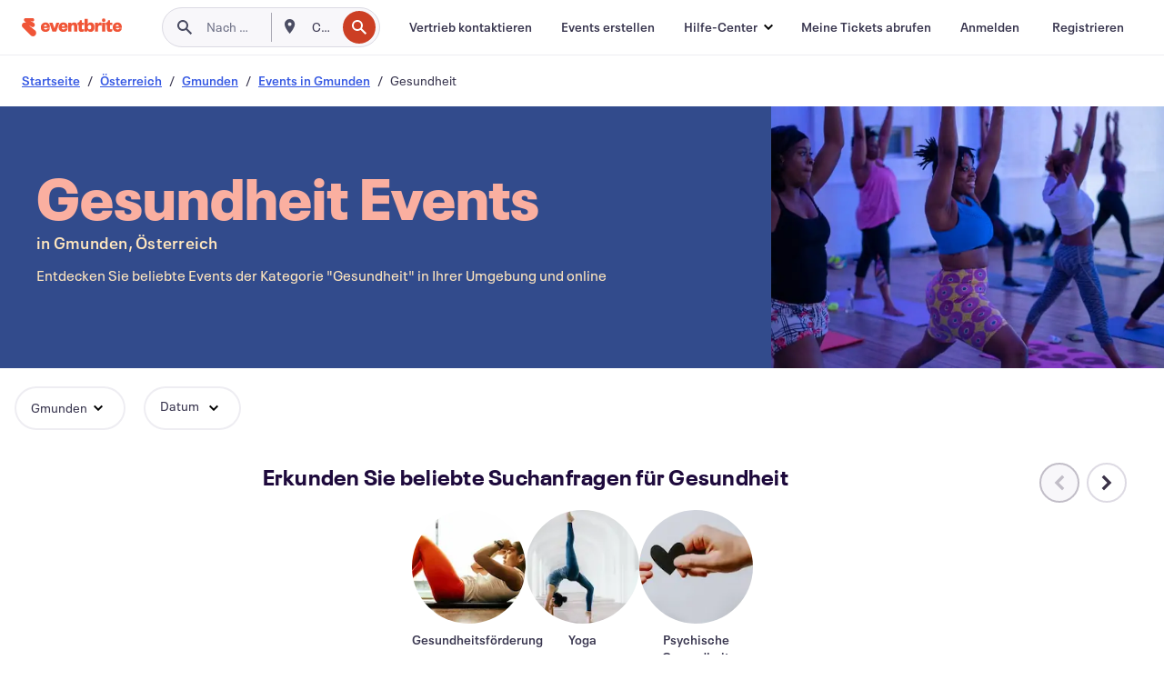

--- FILE ---
content_type: text/html
request_url: https://www.eventbrite.at/b/austria--gmunden/health/
body_size: 51377
content:







<!DOCTYPE html>
    <html xmlns="http://www.w3.org/1999/xhtml" xmlns:fb="http://ogp.me/ns/fb#" lang="de-de" translate="no">

    <head>
        <title>
    Fitness- und Wellness-Events in Gmunden, Österreich – Finden Sie den richtigen Flow | Eventbrite
</title>

        <meta charset="utf-8" />
        <meta http-equiv="X-UA-Compatible" content="IE=edge,chrome=1">
        <meta http-equiv="Content-Language" content="de" />

        <link rel="preconnect" href="https://cdn.evbstatic.com" />
        <link rel="dns-prefetch" href="https://cdn.evbstatic.com" />

        <link rel="preconnect" href="https://img.evbuc.com" />
        <link rel="dns-prefetch" href="https://img.evbuc.com" />

        <link rel="preconnect" href="https://cdntranscend.eventbrite.com" />
        <link rel="dns-prefetch" href="https://cdntranscend.eventbrite.com" />
        <link rel="preconnect" href="https://synctranscend.eventbrite.com" />
        <link rel="dns-prefetch" href="https://synctranscend.eventbrite.com" />

        <link rel="preconnect" href="https://cdn.branch.io" />
        <link rel="dns-prefetch" href="https://cdn.branch.io" />

        <link rel="preconnect" href="https://www.googletagmanager.com" />
        <link rel="dns-prefetch" href="https://www.googletagmanager.com" />

        

    <link rel="icon" type="image/png" href="https://cdn.evbstatic.com/s3-build/prod/19726364951-rc2025-11-27_20.04-py27-b62347c/django/images/favicons/favicon-32x32.png" sizes="32x32">
    <link rel="icon" type="image/png" href="https://cdn.evbstatic.com/s3-build/prod/19726364951-rc2025-11-27_20.04-py27-b62347c/django/images/favicons/favicon-194x194.png" sizes="194x194">
    <link rel="icon" type="image/png" href="https://cdn.evbstatic.com/s3-build/prod/19726364951-rc2025-11-27_20.04-py27-b62347c/django/images/favicons/favicon-96x96.png" sizes="96x96">
    <link rel="icon" type="image/png" href="https://cdn.evbstatic.com/s3-build/prod/19726364951-rc2025-11-27_20.04-py27-b62347c/django/images/favicons/android-chrome-192x192.png" sizes="192x192">
    <link rel="icon" type="image/png" href="https://cdn.evbstatic.com/s3-build/prod/19726364951-rc2025-11-27_20.04-py27-b62347c/django/images/favicons/favicon-16x16.png" sizes="16x16">
    <link rel="shortcut icon" href="https://cdn.evbstatic.com/s3-build/prod/19726364951-rc2025-11-27_20.04-py27-b62347c/django/images/favicons/favicon.ico">

<link rel="mask-icon" href="https://cdn.evbstatic.com/s3-build/prod/19726364951-rc2025-11-27_20.04-py27-b62347c/django/images/favicons/safari-pinned-tab.svg" color="#f6682f">
<meta name="apple-mobile-web-app-title" content="Eventbrite">
<meta name="application-name" content="Eventbrite">
<meta name="msapplication-TileColor" content="#f6682f">
<meta name="msapplication-TileImage" content="https://cdn.evbstatic.com/s3-build/prod/19726364951-rc2025-11-27_20.04-py27-b62347c/django/images/favicons/mstile-144x144.png">
<meta name="theme-color" content="#f6682f">

        <link rel="apple-touch-icon" href="https://cdn.evbstatic.com/s3-build/prod/19726364951-rc2025-11-27_20.04-py27-b62347c/django/images/touch_icons/apple-touch-icon-180x180.png">


        
    <link rel="manifest" href="https://cdn.evbstatic.com/s3-build/prod/19726364951-rc2025-11-27_20.04-py27-b62347c/django/images/favicons/manifest.webmanifest">


        <meta name="y_key" content="d92e23811007b438">
        <meta name="msvalidate.01" content="A9AB07B7E430E4608E0BC57AFA5004AA" />

        
    
        <meta property="fb:app_id" content="28218816837"/>
    
    <meta property="og:site_name" content="Eventbrite"/>
        <meta property="og:image" content="https://cdn.evbstatic.com/s3-build/prod/19726364951-rc2025-11-27_20.04-py27-b62347c/django/images/logos/eb_orange_on_white_1200x630.png"/>
        <meta property="og:image:width" content="1200" />
        <meta property="og:image:height" content="1200" />
    <meta property="og:title" content="Fitness- und Wellness-Events in Gmunden, Österreich – Finden Sie den richtigen Flow | Eventbrite" />
        <meta property="og:description" content="Sie suchen nach gesundheit-Events in Gmunden? Egal ob Sie schon seit Langem in der Stadt wohnen, neu zugezogen sind oder nur auf der Durchreise sind – auf Eventbrite finden Sie bestimmt etwas, das Ihren Geschmack trifft." />
    <meta property="og:url" content="https://www.eventbrite.at/b/austria--gmunden/health/"/>

        <meta property="og:type" content="website" />
    <!--The default time to live is 7 days, we are bumping to 9 days to test if this reduces crawler traffic,
    documented in ticket EB-85484-->
    <meta property="og:ttl" content="777600">


    
    <meta name="twitter:card" content="summary_large_image" />
    <meta name="twitter:site" content="@eventbrite" />
    <meta name="twitter:title" content="Fitness- und Wellness-Events in Gmunden, Österreich – Finden Sie den richtigen Flow | Eventbrite" />
        <meta name="twitter:description" content="Sie suchen nach gesundheit-Events in Gmunden? Egal ob Sie schon seit Langem in der Stadt wohnen, neu zugezogen sind oder nur auf der Durchreise sind – auf Eventbrite finden Sie bestimmt etwas, das Ihren Geschmack trifft." />




        


        


        
        

        <link rel="preconnect" href="https://cdn.evbstatic.com/s3-build/fe/build/discover--10.7.45--eds-4.3.139.css" /><link  rel="stylesheet" type="text/css" href="https://cdn.evbstatic.com/s3-build/fe/build/discover--10.7.45--eds-4.3.139.css" />
<link rel="preconnect" href="https://cdn.evbstatic.com/s3-build/fe/dist/fonts/1.0.1/styles/fonts.css" /><link  rel="stylesheet" type="text/css" href="https://cdn.evbstatic.com/s3-build/fe/dist/fonts/1.0.1/styles/fonts.css" />
<link rel="preconnect" href="https://cdn.evbstatic.com/s3-build/fe/dist/fonts-extended/1.0.1/styles/fonts-extended.css" /><link  rel="stylesheet" type="text/css" href="https://cdn.evbstatic.com/s3-build/fe/dist/fonts-extended/1.0.1/styles/fonts-extended.css" />
        <link data-chunk="discover" rel="stylesheet" href="https://cdn.evbstatic.com/s3-build/fe/build/discover.2b1d2d47fd54c9e5f643.css">
<link data-chunk="categoryBrowse" rel="stylesheet" href="https://cdn.evbstatic.com/s3-build/fe/build/4197.28c6cc9a8c4a92db578f.css">
<link data-chunk="categoryBrowse" rel="stylesheet" href="https://cdn.evbstatic.com/s3-build/fe/build/6170.8ff62e134ed03f0e544c.css">
<link data-chunk="categoryBrowse" rel="stylesheet" href="https://cdn.evbstatic.com/s3-build/fe/build/6111.42350e10bcc3a3121b97.css">
<link data-chunk="categoryBrowse" rel="stylesheet" href="https://cdn.evbstatic.com/s3-build/fe/build/259.229d7142c3e8d8b3a09e.css">
<link data-chunk="categoryBrowse" rel="stylesheet" href="https://cdn.evbstatic.com/s3-build/fe/build/6709.08493d3cba3596d5f3f8.css">
<link data-chunk="containers-CategoryBrowseHeaderContainer" rel="stylesheet" href="https://cdn.evbstatic.com/s3-build/fe/build/635.0b37e17adae5cbc671e2.css">

        






<script>
    /*global document, window */

var checkoutExternalUrls = [
    '/checkout-external',
    '/tickets-external',
    '/signin/checkout',
];

window.EB = window.EB || {};

window.EB.TranscendConsent = (function () {
    return {
        shouldDisableTranscend: function () {
            if(this.isEmbeddableContent()){
                return true;
            }
            try {
                return this.isCheckoutOrIframe();
            } catch (e) {
                return true;
            }
        },
        isEmbeddableContent: function () {
            return this.isEmbeddableStructuredContent();
        },
        isEmbeddableStructuredContent: function () {
            var structuredContenEmbeddableUrls = [
                '/structured_content/widgets',
            ];
            if(structuredContenEmbeddableUrls.find(function(url){
                return window.location.pathname.indexOf(url) !== -1;
            })){
                return true;
            }
            return false;
        },
        isCheckoutOrIframe: function () {
            return (
                checkoutExternalUrls.indexOf(window.location.pathname) >= 0 ||
                this.isInsideIframe()
            );
        },
        isInsideIframe: function () {
            try {
                return window.self !== window.top;
            } catch (e) {
                return true;
            }
        },
        isNonTld: function () {
            try {
                return !['evbdev', 'evbqa', 'eventbrite'].find(
                    (env) => window.parent.location.hostname.indexOf(env) >= 0,
                );
            } catch (e) {
                return true;
            }
        },
        isInsideNonTldIframe: function () {
            return this.isInsideIframe() && this.isNonTld();
        },
    };
})();

</script>

<script type="text/javascript">
    // Define dataLayer and the gtag function.
    window.dataLayer = window.dataLayer || [];
    if (typeof gtag !== 'function') function gtag(){ dataLayer.push(arguments); }
    gtag('set', 'developer_id.dOGRkZj', true);

    // Passing ad click, client ID, and session ID information in URLs
    gtag('set', 'url_passthrough', true);
    
</script>

<!-- Transcend Consent Airgap Code-->
    <script
        data-cfasync="false"
        src="https://cdntranscend.eventbrite.com/cm/f2747157-cf59-4ef1-8703-018defe51764/airgap.js"
        data-sync-endpoint="https://synctranscend.eventbrite.com/consent-manager/f2747157-cf59-4ef1-8703-018defe51764"
        data-ui-z-index="550"
        data-tracker-overrides="[...] GoogleConsentMode:security_storage=Essential"
        data-protect-realms="self"
        data-ui-shadow-root="open"
        data-locale="en-US"
        data-local-sync="allow-network-observable"
></script>
<!-- END Transcend Consent Airgap Code -->


        

<script>
    const regimes = window.airgap && window.airgap.getRegimes ? window.airgap.getRegimes() : null;
    const defaultRegime = regimes ? regimes.values().next().value : "CPRA";
    console.log("Regime detected is "+ defaultRegime + ", loading transcend via core")
    
    if (!EB.TranscendConsent.shouldDisableTranscend()) {
      try{
        // Add the event listener
        window.airgap.addEventListener(
          'sync',
          () => {
            console.log("Sync done: Show banner")
            window.transcend.ready((transcend) => {
              transcend.autoShowConsentManager();
            })
          },
          { once: true } // we only want this to run on initial sync
        );
      }catch(error) {
        console.error("Failed to sync and load the banner")
      }  
    } else {
            console.log("Do not show banner")
    }
    dataLayer.push({ event: "transcendLoaded" });
</script>

        
    

        <script type="text/javascript">
        //<![CDATA[
        (function() {
            var ga = document.createElement('script'); ga.type = 'text/javascript'; ga.defer = true;
            ga.src = ('https:' == document.location.protocol ? 'https://ssl' : 'http://www') + '.google-analytics.com/ga.js';
            var s = document.getElementsByTagName('script')[0]; s.parentNode.insertBefore(ga, s);
        })();

        var _gaq = _gaq || [];
        //]]>
        </script>
        <script>
            (function(i,s,o,g,r,a,m){i['GoogleAnalyticsObject']=r;i[r]=i[r]||function(){
                (i[r].q=i[r].q||[]).push(arguments)},i[r].l=1*new Date();a=s.createElement(o),
                m=s.getElementsByTagName(o)[0];a.async=1;a.src=g;m.parentNode.insertBefore(a,m)
            })(window,document,'script','//www.google-analytics.com/analytics.js','ga');

            ga('create', 'UA-141520-1', {'allowLinker': true, 'cookieFlags': 'SameSite=None; Secure' }, 'auto');



            ga('set', 'forceSSL', true);
        </script>


        
    
        <!-- Google Tag Manager - Eventbrite - Main container-->
            <script type="text/javascript">
                window.dataLayer = window.dataLayer || [];
                dataLayer.push({
                    'dfaPartnerID': 'dfa_partner_id_not_set',
                    'publicUserID': ''
                });
                
        (function(w,d,s,l,i){w[l]=w[l]||[];w[l].push({'gtm.start':
        new Date().getTime(),event:'gtm.js'});var f=d.getElementsByTagName(s)[0],
        j=d.createElement(s),dl=l!='dataLayer'?'&l='+l:'';j.async=true;j.src=
        'https://www.googletagmanager.com/gtm.js?id='+i+dl;f.parentNode.insertBefore(j,f);
        })(window,document,'script','dataLayer','GTM-5P8FXJ');
        
            </script>
        <!-- End Google Tag Manager -->


        
    
            <link rel="canonical" href="https://www.eventbrite.at/b/austria--gmunden/health/"/>


        <link rel="next" href="/d/austria--gmunden/health--events/?page=2">


        

<script type="text/javascript">

    var customActions = {
        SaveClicked: 'save_event',
    };
    var branchMedatata = { metadata : {} };
    //Adding user authenticated metatag

    (function(b,r,a,n,c,h,_,s,d,k){if(!b[n]||!b[n]._q){for(;s<_.length;)c(h,_[s++]);d=r.createElement(a);d.defer=1;d.src="https://cdn.branch.io/branch-latest.min.js";k=r.getElementsByTagName(a)[0];k.parentNode.insertBefore(d,k);b[n]=h}})(window,document,"script","branch",function(b,r){b[r]=function(){b._q.push([r,arguments])}},{_q:[],_v:1},"addListener applyCode autoAppIndex banner closeBanner closeJourney creditHistory credits data deepview deepviewCta first getCode init link logout redeem referrals removeListener sendSMS setBranchViewData setIdentity track validateCode trackCommerceEvent logEvent disableTracking".split(" "), 0);
        branch.init('key_live_epYrpbv3NngOvWj47OM81jmgCFkeYUlx' , branchMedatata, function(err, data) {branch.addListener(branchListener);});
        
    function branchListener(eventName, data) {

        var eventsToTrack = [
            'didShowJourney',
            'didClickJourneyCTA',
            'didClickJourneyClose',
        ]; // List of events to track

        if (eventName && data && data.journey_link_data && eventsToTrack.includes(eventName)){
            var journeyName = data.journey_link_data.journey_name + ' - ' + data.journey_link_data.view_name +' - ' + data.journey_link_data.journey_id;
            trackEventBranchIO(eventName, journeyName);    
        }
    }

    function trackEventBranchIO(eventName, journeyName){

        if(window && window.dataLayer){
            window.dataLayer.push({ 
            eventName, eventData: { journeyName }, 
            // Required:
            event: "track", 
            sendToHeap: true 
            });
        
        };
    }

    function addBranchIOMetatags(
        name,
        content,
        extraData = null,
    ){
        
        var metadata = {
            [name]: content,
            custom_action: customActions[name] ? customActions[name] : name,
        };

        //Keep userAuthenticated metadata

        //Adding metadata
        addMetadata(metadata);

        //Add extra data
        extraData && addMetadata(extraData);

        branch.track('pageview');        
    }   
    
   function addMetadata(branchData){
        if (document) {
            Object.entries(branchData).forEach(([key, value]) => {
                const meta = document.createElement('meta');
                meta.content = value;
                meta.name = 'branch:deeplink:' + key;
                document.head.appendChild(meta);
            });
        }
    }
</script>


        
            
    





<meta name="robots" content="index, follow, " />

    
    <meta name="description" content="Sie suchen nach gesundheit-Events in Gmunden? Egal ob Sie schon seit Langem in der Stadt wohnen, neu zugezogen sind oder nur auf der Durchreise sind – auf Eventbrite finden Sie bestimmt etwas, das Ihren Geschmack trifft." />
        <meta name="viewport" content="initial-scale=1, width=device-width">

        

        
                    <link rel="alternate" href="https://www.eventbrite.com/b/austria--gmunden/health/" hreflang="en-us" />
                    <link rel="alternate" href="https://www.eventbrite.ca/b/austria--gmunden/health/" hreflang="en-ca" />
                    <link rel="alternate" href="https://www.eventbrite.ca/fr_CA/b/austria--gmunden/health/" hreflang="fr-ca" />
                    <link rel="alternate" href="https://www.eventbrite.com.ar/b/austria--gmunden/health/" hreflang="es-ar" />
                    <link rel="alternate" href="https://www.eventbrite.com.br/b/austria--gmunden/health/" hreflang="pt-br" />
                    <link rel="alternate" href="https://www.eventbrite.cl/b/austria--gmunden/health/" hreflang="es-cl" />
                    <link rel="alternate" href="https://www.eventbrite.com.mx/b/austria--gmunden/health/" hreflang="es-mx" />
                    <link rel="alternate" href="https://www.eventbrite.com.pe/b/austria--gmunden/health/" hreflang="es-pe" />
                    <link rel="alternate" href="https://www.eventbrite.co/b/austria--gmunden/health/" hreflang="es-co" />
                    <link rel="alternate" href="https://www.eventbrite.co.uk/b/austria--gmunden/health/" hreflang="en-gb" />
                    <link rel="alternate" href="https://www.eventbrite.ie/b/austria--gmunden/health/" hreflang="en-ie" />
                    <link rel="alternate" href="https://www.eventbrite.de/b/austria--gmunden/health/" hreflang="de-de" />
                    <link rel="alternate" href="https://www.eventbrite.at/b/austria--gmunden/health/" hreflang="de-at" />
                    <link rel="alternate" href="https://www.eventbrite.nl/b/austria--gmunden/health/" hreflang="nl-nl" />
                    <link rel="alternate" href="https://www.eventbrite.be/b/austria--gmunden/health/" hreflang="nl-be" />
                    <link rel="alternate" href="https://www.eventbrite.es/b/austria--gmunden/health/" hreflang="es-es" />
                    <link rel="alternate" href="https://www.eventbrite.fr/b/austria--gmunden/health/" hreflang="fr-fr" />
                    <link rel="alternate" href="https://www.eventbrite.be/fr_BE/b/austria--gmunden/health/" hreflang="fr-be" />
                    <link rel="alternate" href="https://www.eventbrite.it/b/austria--gmunden/health/" hreflang="it-it" />
                    <link rel="alternate" href="https://www.eventbrite.pt/b/austria--gmunden/health/" hreflang="pt-pt" />
                    <link rel="alternate" href="https://www.eventbrite.se/b/austria--gmunden/health/" hreflang="sv-se" />
                    <link rel="alternate" href="https://www.eventbrite.com.au/b/austria--gmunden/health/" hreflang="en-au" />
                    <link rel="alternate" href="https://www.eventbrite.co.nz/b/austria--gmunden/health/" hreflang="en-nz" />
                    <link rel="alternate" href="https://www.eventbrite.sg/b/austria--gmunden/health/" hreflang="en-sg" />
                    <link rel="alternate" href="https://www.eventbrite.hk/b/austria--gmunden/health/" hreflang="en-hk" />
                    <link rel="alternate" href="https://www.eventbrite.dk/b/austria--gmunden/health/" hreflang="en-dk" />
                    <link rel="alternate" href="https://www.eventbrite.fi/b/austria--gmunden/health/" hreflang="en-fi" />
                    <link rel="alternate" href="https://www.eventbrite.ch/b/austria--gmunden/health/" hreflang="de-ch" />
                    <link rel="alternate" href="https://www.eventbrite.ch/fr_CH/b/austria--gmunden/health/" hreflang="fr-ch" />
                    <link rel="alternate" href="https://www.eventbrite.com/b/austria--gmunden/health/" hreflang="x-default" />
        
    </head>

    

    <body class="">
        
    
        <noscript>
            <iframe src="https://www.googletagmanager.com/ns.html?id=GTM-5P8FXJ"
            height="0" width="0" style="display:none;visibility:hidden"></iframe>
        </noscript>


        
    <div class="eds-g-grid eds-l-mar-top-2 eds-l-mar-bot-2 eds-hide" id="unsupported-browser-alert">
    <div class="eds-g-cell eds-g-cell-1-1">
        <div class="eds-notification-bar eds-notification-bar--warning">
            <span>
                Diese Version von Internet Explorer wird nicht mehr unterstützt. Bitte <a href="/support/articles/en_US/Troubleshooting/how-to-troubleshoot-internet-browser-issues" target="_blank">aktualisieren Sie Ihren Browser</a>.
            </span>
        </div>
    </div>
</div>
<script type='text/javascript'>
	function isItIE() {
	  user_agent = navigator.userAgent;
	  var is_it_ie = user_agent.indexOf("MSIE ") > -1 || user_agent.indexOf("Trident/") > -1;
	  return is_it_ie;
	}
	if (isItIE()){
        var alert = document.getElementById('unsupported-browser-alert');
        var newClasses = alert.className.split('eds-hide').join('');
        alert.className = newClasses;
	}
</script>


        
            <div id="root"><div class="eds-structure eds-structure--min-height" data-spec="eds-structure"><div class="eds-structure__header"><header class="GlobalNav-module__main___jfEt2 GlobalNav-module__withSearchDropdown___GARO5"><nav aria-label="Hauptnavigation" data-testid="global-nav" class="GlobalNav-module__navContainer___3so1o"><div class="GlobalNav-module__navWrapper___1bK0r"><div class="GlobalNav-module__mobileNavTopSection___3piCz"><div class="GlobalNav-module__logo___1m77E" tabindex="-1"><a href="https://www.eventbrite.at/" aria-label="Startseite" style="background-color:transparent" class="Logo-module__desktop___34U8a" tabindex="0" data-heap-id="seo-global-nav-logo-desktop-click"><i class="eds-vector-image eds-brand--small eds-vector-image--ui-orange eds-vector-image--block eds-vector-image-size--reset" title="Eventbrite" data-spec="icon" data-testid="icon" style="height:auto;width:110px"><svg id="logo-wordmark-brand_svg__Layer_1" x="0" y="0" viewBox="0 0 2300 400.8" xml:space="preserve"><style>
        .logo-wordmark-brand_svg__st3{fill:#221d19}
    </style><g><g><path class="logo-wordmark-brand_svg__st3" d="M794 99.5l-43.2 123H749l-43.1-123h-75.6l73.8 198h85.8l73.8-198zM1204.1 94.1c-29.8 0-53.4 13.3-64 35.1V99.5h-72v198.1h72v-97.3c0-29.8 9.8-49.3 34.2-49.3 21.8 0 29.4 14.2 29.4 41.3v105.2h72V173.2c0-41.3-17.4-79.1-71.6-79.1zM1753.1 134.6V99.5h-72v198.1h72V207c0-33.3 16.5-47.7 43.1-47.7 13.8 0 28.9 2.7 38.7 8.5v-68c-4.9-4-15.6-7.6-27.6-7.6-26.2 0-47.1 20.2-54.2 42.4zM1846.9 99.5h72v198.1h-72z"></path><circle class="logo-wordmark-brand_svg__st3" cx="1882.9" cy="44.9" r="40.7"></circle><path class="logo-wordmark-brand_svg__st3" d="M2028.9 221.5v-72.4h51.6V99.4h-51.6V44.8h-43.2c0 30.2-24.5 54.6-54.7 54.6v49.7h26.7v93.2c0 46.7 31.5 60.4 64.9 60.4 27.1 0 44.4-6.7 59.6-17.8v-46.6c-12 4.9-21.8 6.7-30.6 6.7-14.7.1-22.7-6.6-22.7-23.5zM1402 245.1s-.1 0 0 0h-.2c-14.6 0-22.5-6.7-22.5-23.5v-72.4h51.6V99.4h-51.6V44.8h-43.2c0 30.2-24.5 54.6-54.7 54.6h-.1v49.7h26.7v93.2c0 46.7 31.5 60.4 64.9 60.4 27.1 0 44.4-6.7 59.6-17.8v-46.6c-11.9 4.9-21.7 6.8-30.5 6.8zM1402 245.1h-.1.1c-.1 0 0 0 0 0zM543.9 94.2c-61.7 0-107.9 44.9-107.9 107.5 0 63.1 45.3 101.3 108.8 101.3 57.7 0 92.2-30.1 100.4-76h-59.1c-6.7 15.5-19.1 22.2-38.6 22.2-21.8 0-39.5-11.5-41.3-36h139v-20c-.1-53.7-35.2-99-101.3-99zM507 178.6c2.7-18.7 12.9-32.9 36-32.9 21.3 0 32.9 15.1 33.8 32.9H507zM954.1 94.2c-61.7 0-107.9 44.9-107.9 107.5 0 63.1 45.3 101.3 108.8 101.3 57.7 0 92.2-30.1 100.4-76h-59.1c-6.7 15.5-19.1 22.2-38.6 22.2-21.8 0-39.5-11.5-41.3-36h139v-20c0-53.7-35.1-99-101.3-99zm-36.9 84.4c2.7-18.7 12.9-32.9 36-32.9 21.3 0 32.9 15.1 33.8 32.9h-69.8zM2300 193.2c0-53.7-35.1-99-101.3-99-61.7 0-107.9 44.9-107.9 107.5 0 63.1 45.3 101.3 108.8 101.3 57.7 0 92.2-30.1 100.4-76h-59.1c-6.7 15.5-19.1 22.2-38.6 22.2-21.8 0-39.5-11.5-41.3-36h139v-20zm-138.1-14.6c2.7-18.7 12.9-32.9 36-32.9 21.3 0 32.9 15.1 33.8 32.9h-69.8zM1582 93.8c-33.3 0-55.6 16-65.4 39.6v-116h-72v280.1h55.6l12.4-34.2c11.1 24 36 39.6 68 39.6 59.6 0 89.4-45.8 89.4-104.5 0-58.4-29.8-104.6-88-104.6zm-25.3 153.4c-24.5 0-40-18.7-40-47.6V197c0-28.5 15.6-47.1 40-47.1 28 0 40.9 20 40.9 48.5 0 28.8-12.9 48.8-40.9 48.8z"></path></g><path class="logo-wordmark-brand_svg__st3" d="M302.8 269L170.1 165.6c-2.2-1.7.1-5.1 2.5-3.7l51.8 29c23.5 13.2 53.2 5.5 67.4-17.3 15-24.1 7.1-55.8-17.5-70l-76-43.9c-2.4-1.4-.6-5.1 2-4l34.9 14c.1 0 .9.3 1.2.4 3.7 1.3 7.7 2 11.8 2 18.9 0 34.5-15 35.8-32.8C285.7 16.1 268.1 0 247 0H85.6C64.9 0 47.4 16.9 47.7 37.6c.1 11 5.1 20.8 12.8 27.5 5.8 5.1 25.4 20.7 34.7 28.2 1.7 1.3.7 4-1.4 4H61.5C27.5 97.5 0 125.1 0 159.1c0 17.2 7 32.7 18.4 44l187.1 177.8c13.2 12.3 31 19.9 50.5 19.9 41 0 74.2-33.2 74.2-74.2-.1-23.2-10.7-44-27.4-57.6z"></path></g></svg><span class="eds-is-hidden-accessible">Eventbrite</span></i></a><a href="https://www.eventbrite.at/" aria-label="Startseite" style="background-color:transparent" class="Logo-module__mobile___2HSZd" tabindex="0" data-heap-id="seo-global-nav-logo-mobile-click"><i class="eds-vector-image eds-brand--small eds-vector-image--ui-orange eds-vector-image--block eds-vector-image-size--reset" title="Eventbrite" data-spec="icon" data-testid="icon" style="height:24px;width:24px"><svg id="logo-e-brand_svg__Layer_1" x="0" y="0" viewBox="0 0 1000 1213.9" xml:space="preserve"><style></style><g><path d="M917 814.9L515.3 501.7c-6.7-5.1.2-15.4 7.5-11.3l156.9 87.9c71.1 39.9 161 16.8 204.1-52.4 45.4-73 21.4-169.1-53.2-212.2L600.4 180.6c-7.3-4.3-1.9-15.3 6-12.2l105.8 42.3c.2.1 2.7 1 3.7 1.3 11.2 3.9 23.3 6.1 35.9 6.1 57.4 0 104.5-45.4 108.6-99.4C865.5 48.9 812 0 748.2 0h-489c-62.8 0-115.5 51.3-114.7 113.9.4 33.3 15.3 63 38.7 83.4 17.6 15.3 76.9 62.8 105.1 85.3 5 4 2.2 12.1-4.3 12.1h-97.9C83.2 295.3 0 378.9 0 482c0 52.1 21.3 99.2 55.6 133.1l566.6 538.5c40.1 37.4 93.9 60.3 153.1 60.3 124.1 0 224.7-100.6 224.7-224.7 0-70.3-32.4-133.1-83-174.3z" fill="#221d19"></path></g></svg><span class="eds-is-hidden-accessible">Eventbrite</span></i></a></div><div class="GlobalNav-module__mobileNavLinks___3XK3A"><ul class="GlobalNav-module__mobileNavLinkContainer___2IozU"><li class="GlobalNav-module__mobileNavListLink___3VHlx"><a class="NavLink-module__main___3_J-1 GlobalNav-module__mobileLogin___3ohFw" href="https://www.eventbrite.at/signin/signup/?referrer=%2Fmytickets" data-testid="navLink" aria-label="Meine Tickets abrufen" data-heap-id="seo-global-nav-link-find-my-tickets-click"><span aria-label="Meine Tickets abrufen">Meine Tickets abrufen</span></a></li><li class="GlobalNav-module__mobileNavListLink___3VHlx"><a class="NavLink-module__main___3_J-1 GlobalNav-module__mobileLogin___3ohFw" href="https://www.eventbrite.at/signin/?referrer=%2Fb%2Faustria--gmunden%2Fhealth%2F" data-testid="navLink" aria-label="Anmelden" data-heap-id="seo-global-nav-link-login-click" rel="nofollow"><span aria-label="Anmelden">Anmelden</span></a></li><li class="GlobalNav-module__mobileNavListLink___3VHlx"><a class="NavLink-module__main___3_J-1 GlobalNav-module__mobileSignup___1625C" href="https://www.eventbrite.at/signin/signup/?referrer=%2Fb%2Faustria--gmunden%2Fhealth%2F" data-testid="navLink" aria-label="Registrieren" data-heap-id="seo-global-nav-link-signup-click" rel="nofollow"><span aria-label="Registrieren">Registrieren</span></a></li><li data-heap-id="seo-global-nav-dropdown-mobile-click" class="MobileDropdown-module__mobileDropdown___1-DuJ" tabindex="0"><i class="Icon_root__1kdkz Icon_icon-small__1kdkz" aria-hidden="true"><svg xmlns="http://www.w3.org/2000/svg" width="24" height="24" fill="#3A3247" viewBox="0 0 24 24"><path d="M20 5H4v2h16zM4 11h16v2H4zm0 6h16v2H4z" clip-rule="evenodd"></path></svg></i><i class="Icon_root__1kdkz Icon_icon-small__1kdkz" aria-hidden="true"><svg xmlns="http://www.w3.org/2000/svg" width="24" height="24" fill="#3A3247" viewBox="0 0 24 24"><path d="m13.4 12 3.5-3.5-1.4-1.4-3.5 3.5-3.5-3.5-1.4 1.4 3.5 3.5-3.5 3.5 1.4 1.4 3.5-3.5 3.5 3.5 1.4-1.4z"></path></svg></i><ul class="Dropdown-module__dropdown___3wMWo" aria-label="Untermenü" data-testid="global-nav-dropdown"><li data-testid="link-container__level1" class="Dropdown-module__navLinkContainer___IFjfQ"><a class="NavLink-module__main___3_J-1 nav-link__dropdown nav-link__dropdpown__level1" href="https://www.eventbrite.at/d/local/events/" data-testid="navLink" aria-label="Nach Events suchen" data-heap-id="seo-global-nav-link-find-events-click"><span data-testid="navLink-icon" class=""><i class="Icon_root__1kdkz Icon_icon-small__1kdkz" aria-hidden="true"><i class="Icon_root__1kdkz Icon_icon-small__1kdkz" aria-hidden="true"><svg xmlns="http://www.w3.org/2000/svg" width="24" height="24" fill="#3A3247" viewBox="0 0 24 24"><path d="M10 13h4v-2h-4zm6 5h-.413c-.603-1.437-1.833-2.424-3.587-2.424S9.016 16.563 8.413 18H8V6h.413C9.016 7.437 10.246 8.424 12 8.424S14.984 7.437 15.587 6H16zM14 4s0 2.424-2 2.424S10 4 10 4H6v16h4s0-2.424 2-2.424S14 20 14 20h4V4z" clip-rule="evenodd"></path></svg></i></i></span><span aria-label="Nach Events suchen">Nach Events suchen</span></a></li><li class="NestedDropdownItem-module__nestedDropdownTrigger___3e99X" tabindex="-1"><span data-heap-id="seo-global-nav-dropdown-create-events-click" class="NestedDropdownItem-module__titleContainer___28qcS" tabindex="0"><span class="NestedDropdownItem-module__iconContainer___1eN6Z"><i class="eds-vector-image eds-icon--small" data-spec="icon" data-testid="icon" aria-hidden="true"><i class="Icon_root__1kdkz Icon_icon-small__1kdkz" aria-hidden="true"><svg xmlns="http://www.w3.org/2000/svg" width="24" height="24" fill="#3A3247" viewBox="0 0 24 24"><path d="M17 6.5v-2h-2v2H9v-2H7v2H5v13h14v-13zm0 11H7v-7h10v8z" clip-rule="evenodd"></path></svg></i></i></span><span>Events erstellen</span><span class="NestedDropdownItem-module__arrowIcons___2NwH6"><i class="eds-vector-image eds-icon--small" data-spec="icon" data-testid="icon" aria-hidden="true"><svg id="chevron-up-chunky_svg__eds-icon--chevron-up-chunky_svg" x="0" y="0" viewBox="0 0 24 24" xml:space="preserve"><path id="chevron-up-chunky_svg__eds-icon--chevron-up-chunky_base" fill-rule="evenodd" clip-rule="evenodd" d="M17 13.8l-5-5-5 5 1.4 1.4 3.6-3.6 3.6 3.6z"></path></svg></i><i class="eds-vector-image eds-icon--small" data-spec="icon" data-testid="icon" aria-hidden="true"><svg id="chevron-down-chunky_svg__eds-icon--chevron-down-chunky_svg" x="0" y="0" viewBox="0 0 24 24" xml:space="preserve"><path id="chevron-down-chunky_svg__eds-icon--chevron-down-chunky_base" fill-rule="evenodd" clip-rule="evenodd" d="M7 10.2l5 5 5-5-1.4-1.4-3.6 3.6-3.6-3.6z"></path></svg></i></span></span><ul class="NestedDropdownItem-module__submenu___3TV4u" aria-label="Untermenü"><li data-heap-id="seo-global-nav-dropdown-solutions-click" tabindex="0" class="SecondaryDropdown-module__secondaryDropdownTrigger___2tgnG" data-globalnav-text="Solutions"><span class="SecondaryDropdown-module__titleContainer___2j-cS"><span>Lösungen</span><span class="SecondaryDropdown-module__iconContainer___14tna"><i class="eds-vector-image eds-icon--small" data-spec="icon" data-testid="icon" aria-hidden="true"><svg id="chevron-right-chunky_svg__eds-icon--chevron-right-chunky_svg" x="0" y="0" viewBox="0 0 24 24" xml:space="preserve"><path id="chevron-right-chunky_svg__eds-icon--chevron-right-chunky_base" fill-rule="evenodd" clip-rule="evenodd" d="M10.2 17l5-5-5-5-1.4 1.4 3.6 3.6-3.6 3.6z"></path></svg></i></span></span><ul class="SecondaryDropdown-module__secondaryDropdown___3kH0U"><button tabindex="0"><svg id="chevron-left-chunky_svg__eds-icon--chevron-left-chunky_svg" x="0" y="0" viewBox="0 0 24 24" xml:space="preserve"><path id="chevron-left-chunky_svg__eds-icon--chevron-left-chunky_base" fill-rule="evenodd" clip-rule="evenodd" d="M13.8 7l-5 5 5 5 1.4-1.4-3.6-3.6 3.6-3.6z"></path></svg>Lösungen</button><li class="SecondaryDropdown-module__navLinkContainer___1UKfq"><a class="NavLink-module__main___3_J-1 nav-link__dropdown" href="https://www.eventbrite.at/l/sell-tickets/" data-testid="navLink" aria-label="Event-Ticketverkauf" data-heap-id="seo-global-nav-link-event-ticketing-click"><span aria-label="Event-Ticketverkauf">Event-Ticketverkauf</span></a></li><li class="SecondaryDropdown-module__navLinkContainer___1UKfq"><a class="NavLink-module__main___3_J-1 nav-link__dropdown" href="https://www.eventbrite.at/organizer/features/event-marketing-platform/" data-testid="navLink" aria-label="Eventmarketing-Plattform" data-heap-id="seo-global-nav-link-marketing-suite-click"><span aria-label="Eventmarketing-Plattform">Eventmarketing-Plattform</span></a></li><li class="SecondaryDropdown-module__navLinkContainer___1UKfq"><a class="NavLink-module__main___3_J-1 nav-link__dropdown" href="https://www.eventbrite.at/l/eventbrite-ads/" data-testid="navLink" aria-label="Eventbrite-Werbeanzeigen" data-heap-id="seo-global-nav-link-eventbrite-ads-click"><span aria-label="Eventbrite-Werbeanzeigen">Eventbrite-Werbeanzeigen</span></a></li><li class="SecondaryDropdown-module__navLinkContainer___1UKfq"><a class="NavLink-module__main___3_J-1 nav-link__dropdown" href="https://www.eventbrite.at/l/event-payment/" data-testid="navLink" aria-label="Finanzen" data-heap-id="seo-global-nav-link-payments-click"><span aria-label="Finanzen">Finanzen</span></a></li></ul></li><li data-heap-id="seo-global-nav-dropdown-industry-click" tabindex="0" class="SecondaryDropdown-module__secondaryDropdownTrigger___2tgnG" data-globalnav-text="Industry"><span class="SecondaryDropdown-module__titleContainer___2j-cS"><span>Branche</span><span class="SecondaryDropdown-module__iconContainer___14tna"><i class="eds-vector-image eds-icon--small" data-spec="icon" data-testid="icon" aria-hidden="true"><svg id="chevron-right-chunky_svg__eds-icon--chevron-right-chunky_svg" x="0" y="0" viewBox="0 0 24 24" xml:space="preserve"><path id="chevron-right-chunky_svg__eds-icon--chevron-right-chunky_base" fill-rule="evenodd" clip-rule="evenodd" d="M10.2 17l5-5-5-5-1.4 1.4 3.6 3.6-3.6 3.6z"></path></svg></i></span></span><ul class="SecondaryDropdown-module__secondaryDropdown___3kH0U"><button tabindex="0"><svg id="chevron-left-chunky_svg__eds-icon--chevron-left-chunky_svg" x="0" y="0" viewBox="0 0 24 24" xml:space="preserve"><path id="chevron-left-chunky_svg__eds-icon--chevron-left-chunky_base" fill-rule="evenodd" clip-rule="evenodd" d="M13.8 7l-5 5 5 5 1.4-1.4-3.6-3.6 3.6-3.6z"></path></svg>Branche</button><li class="SecondaryDropdown-module__navLinkContainer___1UKfq"><a class="NavLink-module__main___3_J-1 nav-link__dropdown" href="https://www.eventbrite.at/l/music/" data-testid="navLink" aria-label="Musik" data-heap-id="seo-global-nav-link-music-click"><span aria-label="Musik">Musik</span></a></li><li class="SecondaryDropdown-module__navLinkContainer___1UKfq"><a class="NavLink-module__main___3_J-1 nav-link__dropdown" href="https://www.eventbrite.at/organizer/event-industry/food-drink-event-ticketing/" data-testid="navLink" aria-label="Essen und Trinken" data-heap-id="seo-global-nav-link-food-&amp;-beverage-click"><span aria-label="Essen und Trinken">Essen und Trinken</span></a></li><li class="SecondaryDropdown-module__navLinkContainer___1UKfq"><a class="NavLink-module__main___3_J-1 nav-link__dropdown" href="https://www.eventbrite.at/organizer/event-industry/performing-arts/" data-testid="navLink" aria-label="Darstellende Künste" data-heap-id="seo-global-nav-link-performing-arts-click"><span aria-label="Darstellende Künste">Darstellende Künste</span></a></li><li class="SecondaryDropdown-module__navLinkContainer___1UKfq"><a class="NavLink-module__main___3_J-1 nav-link__dropdown" href="https://www.eventbrite.at/l/npo/" data-testid="navLink" aria-label="Wohltätigkeits- und Spendenaktionen" data-heap-id="seo-global-nav-link-charity-&amp;-causes-click"><span aria-label="Wohltätigkeits- und Spendenaktionen">Wohltätigkeits- und Spendenaktionen</span></a></li><li class="SecondaryDropdown-module__navLinkContainer___1UKfq"><a class="NavLink-module__main___3_J-1 nav-link__dropdown" href="https://www.eventbrite.at/organizer/event-format/host-retail-events/" data-testid="navLink" aria-label="Einzelhandel" data-heap-id="seo-global-nav-link-retail-click"><span aria-label="Einzelhandel">Einzelhandel</span></a></li></ul></li><li data-heap-id="seo-global-nav-dropdown-event-types-click" tabindex="0" class="SecondaryDropdown-module__secondaryDropdownTrigger___2tgnG" data-globalnav-text="Event Types"><span class="SecondaryDropdown-module__titleContainer___2j-cS"><span>Eventtypen</span><span class="SecondaryDropdown-module__iconContainer___14tna"><i class="eds-vector-image eds-icon--small" data-spec="icon" data-testid="icon" aria-hidden="true"><svg id="chevron-right-chunky_svg__eds-icon--chevron-right-chunky_svg" x="0" y="0" viewBox="0 0 24 24" xml:space="preserve"><path id="chevron-right-chunky_svg__eds-icon--chevron-right-chunky_base" fill-rule="evenodd" clip-rule="evenodd" d="M10.2 17l5-5-5-5-1.4 1.4 3.6 3.6-3.6 3.6z"></path></svg></i></span></span><ul class="SecondaryDropdown-module__secondaryDropdown___3kH0U"><button tabindex="0"><svg id="chevron-left-chunky_svg__eds-icon--chevron-left-chunky_svg" x="0" y="0" viewBox="0 0 24 24" xml:space="preserve"><path id="chevron-left-chunky_svg__eds-icon--chevron-left-chunky_base" fill-rule="evenodd" clip-rule="evenodd" d="M13.8 7l-5 5 5 5 1.4-1.4-3.6-3.6 3.6-3.6z"></path></svg>Eventtypen</button><li class="SecondaryDropdown-module__navLinkContainer___1UKfq"><a class="NavLink-module__main___3_J-1 nav-link__dropdown" href="https://www.eventbrite.at/organizer/event-type/music-venues/" data-testid="navLink" aria-label="Konzerte" data-heap-id="seo-global-nav-link-concerts-click"><span aria-label="Konzerte">Konzerte</span></a></li><li class="SecondaryDropdown-module__navLinkContainer___1UKfq"><a class="NavLink-module__main___3_J-1 nav-link__dropdown" href="https://www.eventbrite.at/organizer/event-type/create-a-workshop/" data-testid="navLink" aria-label="Schulungen und Workshops" data-heap-id="seo-global-nav-link-classes-&amp;-workshops-click"><span aria-label="Schulungen und Workshops">Schulungen und Workshops</span></a></li><li class="SecondaryDropdown-module__navLinkContainer___1UKfq"><a class="NavLink-module__main___3_J-1 nav-link__dropdown" href="https://www.eventbrite.at/organizer/event-type/festival-solutions/" data-testid="navLink" aria-label="Festivals und Volksfeste" data-heap-id="seo-global-nav-link-festivals-&amp;-fairs-click"><span aria-label="Festivals und Volksfeste">Festivals und Volksfeste</span></a></li><li class="SecondaryDropdown-module__navLinkContainer___1UKfq"><a class="NavLink-module__main___3_J-1 nav-link__dropdown" href="https://www.eventbrite.at/l/conferences/" data-testid="navLink" aria-label="Meetings und Konferenzen" data-heap-id="seo-global-nav-link-conferences-click"><span aria-label="Meetings und Konferenzen">Meetings und Konferenzen</span></a></li><li class="SecondaryDropdown-module__navLinkContainer___1UKfq"><a class="NavLink-module__main___3_J-1 nav-link__dropdown" href="https://www.eventbrite.at/organizer/event-type/eventbrite-for-business/" data-testid="navLink" aria-label="Unternehmensevents" data-heap-id="seo-global-nav-link-corporate-events-click"><span aria-label="Unternehmensevents">Unternehmensevents</span></a></li><li class="SecondaryDropdown-module__navLinkContainer___1UKfq"><a class="NavLink-module__main___3_J-1 nav-link__dropdown" href="https://www.eventbrite.at/organizer/event-type/virtual-events-platform/" data-testid="navLink" aria-label="Online-Events" data-heap-id="seo-global-nav-link-online-events-click"><span aria-label="Online-Events">Online-Events</span></a></li></ul></li><li data-heap-id="seo-global-nav-dropdown-blog-click" tabindex="0" class="SecondaryDropdown-module__secondaryDropdownTrigger___2tgnG" data-globalnav-text="Blog"><span class="SecondaryDropdown-module__titleContainer___2j-cS"><span>Blog</span><span class="SecondaryDropdown-module__iconContainer___14tna"><i class="eds-vector-image eds-icon--small" data-spec="icon" data-testid="icon" aria-hidden="true"><svg id="chevron-right-chunky_svg__eds-icon--chevron-right-chunky_svg" x="0" y="0" viewBox="0 0 24 24" xml:space="preserve"><path id="chevron-right-chunky_svg__eds-icon--chevron-right-chunky_base" fill-rule="evenodd" clip-rule="evenodd" d="M10.2 17l5-5-5-5-1.4 1.4 3.6 3.6-3.6 3.6z"></path></svg></i></span></span><ul class="SecondaryDropdown-module__secondaryDropdown___3kH0U"><button tabindex="0"><svg id="chevron-left-chunky_svg__eds-icon--chevron-left-chunky_svg" x="0" y="0" viewBox="0 0 24 24" xml:space="preserve"><path id="chevron-left-chunky_svg__eds-icon--chevron-left-chunky_base" fill-rule="evenodd" clip-rule="evenodd" d="M13.8 7l-5 5 5 5 1.4-1.4-3.6-3.6 3.6-3.6z"></path></svg>Blog</button><li class="SecondaryDropdown-module__navLinkContainer___1UKfq"><a class="NavLink-module__main___3_J-1 nav-link__dropdown" href="https://www.eventbrite.at/blog/category/tips-and-guides/" data-testid="navLink" aria-label="Tipps und Ratgeber" data-heap-id="seo-global-nav-link-tips-&amp;-guides-click"><span aria-label="Tipps und Ratgeber">Tipps und Ratgeber</span></a></li><li class="SecondaryDropdown-module__navLinkContainer___1UKfq"><a class="NavLink-module__main___3_J-1 nav-link__dropdown" href="https://www.eventbrite.at/blog/category/news-and-trends/" data-testid="navLink" aria-label="News und Trends" data-heap-id="seo-global-nav-link-news-&amp;-trends-click"><span aria-label="News und Trends">News und Trends</span></a></li><li class="SecondaryDropdown-module__navLinkContainer___1UKfq"><a class="NavLink-module__main___3_J-1 nav-link__dropdown" href="https://www.eventbrite.at/blog/category/community/" data-testid="navLink" aria-label="Community" data-heap-id="seo-global-nav-link-community-click"><span aria-label="Community">Community</span></a></li><li class="SecondaryDropdown-module__navLinkContainer___1UKfq"><a class="NavLink-module__main___3_J-1 nav-link__dropdown" href="https://www.eventbrite.at/blog/category/tools-and-features/" data-testid="navLink" aria-label="Tools und Funktionen" data-heap-id="seo-global-nav-link-tools-&amp;-features-click"><span aria-label="Tools und Funktionen">Tools und Funktionen</span></a></li></ul></li></ul></li><li data-testid="link-container__level1" class="Dropdown-module__navLinkContainer___IFjfQ"><a class="NavLink-module__main___3_J-1 nav-link__dropdown nav-link__dropdpown__level1" href="https://www.eventbrite.at/organizer/overview/" data-testid="navLink" aria-label="Events erstellen" data-heap-id="seo-global-nav-link-create-events-click"><span aria-label="Events erstellen">Events erstellen</span></a></li><li data-testid="link-container__level1" class="Dropdown-module__navLinkContainer___IFjfQ"><a class="NavLink-module__main___3_J-1 nav-link__dropdown nav-link__dropdpown__level1" href="https://www.eventbrite.at/l/contact-eventbrite-sales/" data-testid="navLink" aria-label="Vertrieb kontaktieren" data-heap-id="seo-global-nav-link-contact-sales-click"><span aria-label="Vertrieb kontaktieren">Vertrieb kontaktieren</span></a></li><li data-testid="link-container__level1" class="Dropdown-module__navLinkContainer___IFjfQ"><a class="NavLink-module__main___3_J-1 nav-link__dropdown nav-link__dropdpown__level1" href="https://www.eventbrite.at/signin/signup/?referrer=/manage/events/create/" data-testid="navLink" aria-label="Los geht&#x27;s" data-heap-id="seo-global-nav-link-get-started-click"><span style="color:#3659E3" aria-label="Los geht&#x27;s">Los geht&#x27;s</span></a></li><li class="NestedDropdownItem-module__nestedDropdownTrigger___3e99X" tabindex="-1"><span data-heap-id="seo-global-nav-dropdown-help-center-click" class="NestedDropdownItem-module__titleContainer___28qcS" tabindex="0"><span class="NestedDropdownItem-module__iconContainer___1eN6Z"><i class="eds-vector-image eds-icon--small" data-spec="icon" data-testid="icon" aria-hidden="true"><i class="Icon_root__1kdkz Icon_icon-small__1kdkz" aria-hidden="true"><svg xmlns="http://www.w3.org/2000/svg" width="24" height="24" fill="#3A3247" viewBox="0 0 24 24"><path d="M18 12c0-3.308-2.692-6-6-6s-6 2.692-6 6 2.692 6 6 6 6-2.692 6-6m2 0a8 8 0 1 1-16 0 8 8 0 0 1 16 0m-7.152 1.9a74 74 0 0 0 1.298-2.205q.408-.735.556-1.161.148-.428.148-.834 0-.68-.303-1.174-.302-.495-.902-.76-.6-.266-1.464-.266-1.446 0-2.088.661-.643.66-.643 1.91h1.384q0-.47.099-.78a.88.88 0 0 1 .383-.487q.285-.18.803-.18.667 0 .952.297t.284.828q0 .333-.148.735-.149.402-.575 1.156a95 95 0 0 1-1.34 2.26zm-.815 2.72a.92.92 0 0 0 .66-.254.86.86 0 0 0 .267-.648.9.9 0 0 0-.266-.668.9.9 0 0 0-.661-.259q-.42 0-.674.26a.92.92 0 0 0-.253.667q0 .395.253.648.255.255.674.254" clip-rule="evenodd"></path></svg></i></i></span><span>Hilfe-Center</span><span class="NestedDropdownItem-module__arrowIcons___2NwH6"><i class="eds-vector-image eds-icon--small" data-spec="icon" data-testid="icon" aria-hidden="true"><svg id="chevron-up-chunky_svg__eds-icon--chevron-up-chunky_svg" x="0" y="0" viewBox="0 0 24 24" xml:space="preserve"><path id="chevron-up-chunky_svg__eds-icon--chevron-up-chunky_base" fill-rule="evenodd" clip-rule="evenodd" d="M17 13.8l-5-5-5 5 1.4 1.4 3.6-3.6 3.6 3.6z"></path></svg></i><i class="eds-vector-image eds-icon--small" data-spec="icon" data-testid="icon" aria-hidden="true"><svg id="chevron-down-chunky_svg__eds-icon--chevron-down-chunky_svg" x="0" y="0" viewBox="0 0 24 24" xml:space="preserve"><path id="chevron-down-chunky_svg__eds-icon--chevron-down-chunky_base" fill-rule="evenodd" clip-rule="evenodd" d="M7 10.2l5 5 5-5-1.4-1.4-3.6 3.6-3.6-3.6z"></path></svg></i></span></span><ul class="NestedDropdownItem-module__submenu___3TV4u" aria-label="Untermenü"><li class="NestedDropdownItem-module__navLinkContainer___2xtE8"><a class="NavLink-module__main___3_J-1 nav-link__dropdown" href="https://www.eventbrite.at/help/de/" data-testid="navLink" aria-label="Hilfe-Center" data-heap-id="seo-global-nav-link-help-center-click"><span aria-label="Hilfe-Center">Hilfe-Center</span></a></li><li class="NestedDropdownItem-module__navLinkContainer___2xtE8"><a class="NavLink-module__main___3_J-1 nav-link__dropdown" href="https://www.eventbrite.at/help/de/articles/319355/where-are-my-tickets/" data-testid="navLink" aria-label="Ihre Tickets finden" data-heap-id="seo-global-nav-link-find-your-tickets-click"><span aria-label="Ihre Tickets finden">Ihre Tickets finden</span></a></li><li class="NestedDropdownItem-module__navLinkContainer___2xtE8"><a class="NavLink-module__main___3_J-1 nav-link__dropdown" href="https://www.eventbrite.at/help/de/articles/647151/how-to-contact-the-event-organizer/" data-testid="navLink" aria-label="Kontaktieren Sie Ihren Veranstalter" data-heap-id="seo-global-nav-link-contact-your-event-organizer-click"><span aria-label="Kontaktieren Sie Ihren Veranstalter">Kontaktieren Sie Ihren Veranstalter</span></a></li></ul></li></ul></li></ul></div></div><div class="GlobalNav-module__searchBar___yz09s"><div class="SearchBar-module__searchBarWithLocation___2HQSB" data-testid="header-search"><span class="Typography_root__487rx #585163 Typography_body-md__487rx SearchBar-module__searchBarContent___ba6Se Typography_align-match-parent__487rx" style="--TypographyColor:#585163"><div class="SearchBar-module__searchLabelContainer___1wVSk" data-heap-id="seo-global-nav-search-bar-search-bar-click"><div class="SearchBar-module__searchLabel___2d_JF"><form class="search-input--header"><div class="eds-field-styled eds-field-styled--basic eds-field-styled--hidden-border" style="margin-bottom:8px" data-automation="input-field-wrapper" data-testid="input-field-wrapper" data-spec="input-field"><div class="eds-field-styled__border-simulation"><div class="eds-field-styled__internal"><span class="eds-field-styled__aside eds-field-styled__aside-prefix eds-field-styled__aside--icon"><i class="eds-vector-image eds-icon--small" data-spec="icon" data-testid="icon" aria-hidden="true"><svg id="magnifying-glass-chunky_svg__eds-icon--magnifying-glass-chunky_svg" x="0" y="0" viewBox="0 0 24 24" xml:space="preserve"><path id="magnifying-glass-chunky_svg__eds-icon--magnifying-glass-chunky_base" fill-rule="evenodd" clip-rule="evenodd" d="M10 14c2.2 0 4-1.8 4-4s-1.8-4-4-4-4 1.8-4 4 1.8 4 4 4zm3.5.9c-1 .7-2.2 1.1-3.5 1.1-3.3 0-6-2.7-6-6s2.7-6 6-6 6 2.7 6 6c0 1.3-.4 2.5-1.1 3.4l5.1 5.1-1.5 1.5-5-5.1z"></path></svg></i></span><div class="eds-field-styled__input-container"><div class="eds-field-styled__label-wrapper"><label class="eds-field-styled__label eds-is-hidden-accessible" id="search-autocomplete-input-label" for="search-autocomplete-input" data-spec="label-label"><span class="eds-label__content">Nach Events suchen</span></label></div><input type="search" data-spec="input-field-input-element" class="eds-field-styled__input" id="search-autocomplete-input" name="search-autocomplete-input" placeholder="Nach Events suchen" value="" role="" tabindex="0" autoComplete="off" enterkeyhint="search" aria-autocomplete="list" aria-describedby="search-autocomplete-input-annotation" aria-label="" aria-placeholder=""/></div></div></div></div></form></div><div class="SearchBar-module__mobileSearchBarRightSide___29UCg"><div class="searchButtonContainer"><button class="searchButton" type="button"><svg aria-label="Such-Button" xmlns="http://www.w3.org/2000/svg" width="36" height="36" fill="none"><circle cx="18" cy="18" r="18"></circle><path fill="#fff" fill-rule="evenodd" d="M20.926 19.426a6 6 0 1 0-1.454 1.468L24.5 26l1.5-1.5-5.074-5.074ZM16 20a4 4 0 1 0 0-8 4 4 0 0 0 0 8Z" clip-rule="evenodd"></path></svg></button></div></div></div><div class="SearchBar-module__dividerAndLocationContainer___3pDfD"><div class="SearchBar-module__dividerContainer___23hQo"><hr class="eds-divider__hr eds-bg-color--ui-500 eds-divider--vertical" data-spec="divider-hr" aria-hidden="true"/></div><div class="SearchBar-module__locationContainer___1-iBX"><div class="SearchBar-module__locationLabel___1AS-h"><div class="location-input--header"><div class="location-autocomplete" data-spec="location-autocomplete"><div tabindex="-1"><div class="eds-autocomplete-field" data-testid="autocomplete-field-wrapper"><div class="eds-autocomplete-field__dropdown-holder"><div class="eds-field-styled eds-field-styled--basic eds-field-styled--content-driven-border" style="margin-bottom:8px" data-automation="input-field-wrapper" data-testid="input-field-wrapper" data-spec="input-field"><div class="eds-field-styled__border-simulation eds-field-styled__border-simulation--empty"><div class="eds-field-styled__internal"><label class="eds-field-styled__aside eds-field-styled__aside-prefix eds-field-styled__aside--icon" for="location-autocomplete"><i class="eds-vector-image eds-icon--small" title="" data-spec="icon" data-testid="icon"><svg id="map-pin-chunky_svg__eds-icon--map-pin-chunky_svg" x="0" y="0" viewBox="0 0 24 24" xml:space="preserve"><path id="map-pin-chunky_svg__eds-icon--map-pin-chunky_base" fill-rule="evenodd" clip-rule="evenodd" d="M11.6 11.6c-1.1 0-2-.9-2-2s.9-2 2-2 2 .9 2 2-.9 2-2 2zm0-7.6C8.5 4 6 6.5 6 9.6 6 13.8 11.6 20 11.6 20s5.6-6.2 5.6-10.4c0-3.1-2.5-5.6-5.6-5.6z"></path></svg><span class="eds-is-hidden-accessible">Ort auswählen</span></i></label><div class="eds-field-styled__input-container" data-val="xxxxxxxxxxxxx"><div class="eds-field-styled__label-wrapper"><label class="eds-field-styled__label eds-is-hidden-accessible" id="location-autocomplete-label" for="location-autocomplete" data-spec="label-label"><span class="eds-label__content">autocomplete</span></label></div><input type="text" data-spec="input-field-input-element" aria-disabled="false" class="eds-field-styled__input" id="location-autocomplete" placeholder="Ort auswählen" value="" role="combobox" aria-expanded="false" aria-autocomplete="list" aria-owns="location-autocomplete-listbox" autoComplete="off" tabindex="0" aria-describedby="location-autocomplete-annotation"/></div></div></div></div></div></div></div></div></div></div></div></div><div class="SearchBar-module__desktopSearchBarRightSide___1t1Ts"><div class="searchButtonContainer"><button class="searchButton" type="button"><svg aria-label="Such-Button" xmlns="http://www.w3.org/2000/svg" width="36" height="36" fill="none"><circle cx="18" cy="18" r="18"></circle><path fill="#fff" fill-rule="evenodd" d="M20.926 19.426a6 6 0 1 0-1.454 1.468L24.5 26l1.5-1.5-5.074-5.074ZM16 20a4 4 0 1 0 0-8 4 4 0 0 0 0 8Z" clip-rule="evenodd"></path></svg></button></div></div></span></div></div><div class="GlobalNav-module__inlineLinks___2GuEF"><ul class="NavItemList-module__main___1I7_a NavItemList-module__withSearchDropdown___1eI_G"><li class="NavItemList-module__list___10ENl"><a class="NavLink-module__main___3_J-1" href="https://www.eventbrite.at/l/contact-eventbrite-sales/" data-testid="navLink" aria-label="Vertrieb kontaktieren" data-heap-id="seo-global-nav-link-contact-sales-click"><span aria-label="Vertrieb kontaktieren">Vertrieb kontaktieren</span></a></li><li class="NavItemList-module__list___10ENl"><a class="NavLink-module__main___3_J-1" href="https://www.eventbrite.at/organizer/overview/" data-testid="navLink" aria-label="Events erstellen" data-heap-id="seo-global-nav-link-create-events-click"><span aria-label="Events erstellen">Events erstellen</span></a></li><li class="NavItemList-module__list___10ENl"><div data-heap-id="seo-global-nav-dropdown-help-center-click" data-testid="global-nav-desktop-dropdown" class="DesktopDropdown-module__desktopDropdown___3gKQx"><div class="DesktopDropdown-module__dropdownTitle___2KDQX" tabindex="0" aria-expanded="false" role="button"><span>Hilfe-Center</span><span class="DesktopDropdown-module__arrowIcons___21W5p"><i class="eds-vector-image eds-icon--small" data-spec="icon" data-testid="icon" aria-hidden="true"><svg id="chevron-up-chunky_svg__eds-icon--chevron-up-chunky_svg" x="0" y="0" viewBox="0 0 24 24" xml:space="preserve"><path id="chevron-up-chunky_svg__eds-icon--chevron-up-chunky_base" fill-rule="evenodd" clip-rule="evenodd" d="M17 13.8l-5-5-5 5 1.4 1.4 3.6-3.6 3.6 3.6z"></path></svg></i><i class="eds-vector-image eds-icon--small" data-spec="icon" data-testid="icon" aria-hidden="true"><svg id="chevron-down-chunky_svg__eds-icon--chevron-down-chunky_svg" x="0" y="0" viewBox="0 0 24 24" xml:space="preserve"><path id="chevron-down-chunky_svg__eds-icon--chevron-down-chunky_base" fill-rule="evenodd" clip-rule="evenodd" d="M7 10.2l5 5 5-5-1.4-1.4-3.6 3.6-3.6-3.6z"></path></svg></i></span></div></div></li><li class="NavItemList-module__list___10ENl NavItemList-module__authLink___o4nby"><a class="NavLink-module__main___3_J-1 NavItemList-module__findMyTickets___3u0Us" href="https://www.eventbrite.at/signin/signup/?referrer=%2Fmytickets" data-testid="navLink" aria-label="Meine Tickets abrufen" data-heap-id="seo-global-nav-link-find-my-tickets-click"><span aria-label="Meine Tickets abrufen">Meine Tickets abrufen</span></a></li><li class="NavItemList-module__list___10ENl NavItemList-module__authLink___o4nby"><a class="NavLink-module__main___3_J-1 NavItemList-module__login___33fYX" href="https://www.eventbrite.at/signin/?referrer=%2Fb%2Faustria--gmunden%2Fhealth%2F" data-testid="navLink" aria-label="Anmelden" data-heap-id="seo-global-nav-link-login-click" rel="nofollow"><span aria-label="Anmelden">Anmelden</span></a></li><li class="NavItemList-module__list___10ENl NavItemList-module__authLink___o4nby"><a class="NavLink-module__main___3_J-1 NavItemList-module__signup___3xvAH" href="https://www.eventbrite.at/signin/signup/?referrer=%2Fb%2Faustria--gmunden%2Fhealth%2F" data-testid="navLink" aria-label="Registrieren" data-heap-id="seo-global-nav-link-signup-click" rel="nofollow"><span aria-label="Registrieren">Registrieren</span></a></li></ul><ul class="GlobalNav-module__inlineDropdown___2VYVZ"><li data-heap-id="seo-global-nav-dropdown-mobile-click" class="MobileDropdown-module__mobileDropdown___1-DuJ" tabindex="0"><i class="Icon_root__1kdkz Icon_icon-small__1kdkz" aria-hidden="true"><svg xmlns="http://www.w3.org/2000/svg" width="24" height="24" fill="#3A3247" viewBox="0 0 24 24"><path d="M20 5H4v2h16zM4 11h16v2H4zm0 6h16v2H4z" clip-rule="evenodd"></path></svg></i><i class="Icon_root__1kdkz Icon_icon-small__1kdkz" aria-hidden="true"><svg xmlns="http://www.w3.org/2000/svg" width="24" height="24" fill="#3A3247" viewBox="0 0 24 24"><path d="m13.4 12 3.5-3.5-1.4-1.4-3.5 3.5-3.5-3.5-1.4 1.4 3.5 3.5-3.5 3.5 1.4 1.4 3.5-3.5 3.5 3.5 1.4-1.4z"></path></svg></i><ul class="Dropdown-module__dropdown___3wMWo" aria-label="Untermenü" data-testid="global-nav-dropdown"><li data-testid="link-container__level1" class="Dropdown-module__navLinkContainer___IFjfQ"><a class="NavLink-module__main___3_J-1 nav-link__dropdown nav-link__dropdpown__level1" href="https://www.eventbrite.at/d/local/events/" data-testid="navLink" aria-label="Nach Events suchen" data-heap-id="seo-global-nav-link-find-events-click"><span data-testid="navLink-icon" class=""><i class="Icon_root__1kdkz Icon_icon-small__1kdkz" aria-hidden="true"><i class="Icon_root__1kdkz Icon_icon-small__1kdkz" aria-hidden="true"><svg xmlns="http://www.w3.org/2000/svg" width="24" height="24" fill="#3A3247" viewBox="0 0 24 24"><path d="M10 13h4v-2h-4zm6 5h-.413c-.603-1.437-1.833-2.424-3.587-2.424S9.016 16.563 8.413 18H8V6h.413C9.016 7.437 10.246 8.424 12 8.424S14.984 7.437 15.587 6H16zM14 4s0 2.424-2 2.424S10 4 10 4H6v16h4s0-2.424 2-2.424S14 20 14 20h4V4z" clip-rule="evenodd"></path></svg></i></i></span><span aria-label="Nach Events suchen">Nach Events suchen</span></a></li><li class="NestedDropdownItem-module__nestedDropdownTrigger___3e99X" tabindex="-1"><span data-heap-id="seo-global-nav-dropdown-create-events-click" class="NestedDropdownItem-module__titleContainer___28qcS" tabindex="0"><span class="NestedDropdownItem-module__iconContainer___1eN6Z"><i class="eds-vector-image eds-icon--small" data-spec="icon" data-testid="icon" aria-hidden="true"><i class="Icon_root__1kdkz Icon_icon-small__1kdkz" aria-hidden="true"><svg xmlns="http://www.w3.org/2000/svg" width="24" height="24" fill="#3A3247" viewBox="0 0 24 24"><path d="M17 6.5v-2h-2v2H9v-2H7v2H5v13h14v-13zm0 11H7v-7h10v8z" clip-rule="evenodd"></path></svg></i></i></span><span>Events erstellen</span><span class="NestedDropdownItem-module__arrowIcons___2NwH6"><i class="eds-vector-image eds-icon--small" data-spec="icon" data-testid="icon" aria-hidden="true"><svg id="chevron-up-chunky_svg__eds-icon--chevron-up-chunky_svg" x="0" y="0" viewBox="0 0 24 24" xml:space="preserve"><path id="chevron-up-chunky_svg__eds-icon--chevron-up-chunky_base" fill-rule="evenodd" clip-rule="evenodd" d="M17 13.8l-5-5-5 5 1.4 1.4 3.6-3.6 3.6 3.6z"></path></svg></i><i class="eds-vector-image eds-icon--small" data-spec="icon" data-testid="icon" aria-hidden="true"><svg id="chevron-down-chunky_svg__eds-icon--chevron-down-chunky_svg" x="0" y="0" viewBox="0 0 24 24" xml:space="preserve"><path id="chevron-down-chunky_svg__eds-icon--chevron-down-chunky_base" fill-rule="evenodd" clip-rule="evenodd" d="M7 10.2l5 5 5-5-1.4-1.4-3.6 3.6-3.6-3.6z"></path></svg></i></span></span><ul class="NestedDropdownItem-module__submenu___3TV4u" aria-label="Untermenü"><li data-heap-id="seo-global-nav-dropdown-solutions-click" tabindex="0" class="SecondaryDropdown-module__secondaryDropdownTrigger___2tgnG" data-globalnav-text="Solutions"><span class="SecondaryDropdown-module__titleContainer___2j-cS"><span>Lösungen</span><span class="SecondaryDropdown-module__iconContainer___14tna"><i class="eds-vector-image eds-icon--small" data-spec="icon" data-testid="icon" aria-hidden="true"><svg id="chevron-right-chunky_svg__eds-icon--chevron-right-chunky_svg" x="0" y="0" viewBox="0 0 24 24" xml:space="preserve"><path id="chevron-right-chunky_svg__eds-icon--chevron-right-chunky_base" fill-rule="evenodd" clip-rule="evenodd" d="M10.2 17l5-5-5-5-1.4 1.4 3.6 3.6-3.6 3.6z"></path></svg></i></span></span><ul class="SecondaryDropdown-module__secondaryDropdown___3kH0U"><button tabindex="0"><svg id="chevron-left-chunky_svg__eds-icon--chevron-left-chunky_svg" x="0" y="0" viewBox="0 0 24 24" xml:space="preserve"><path id="chevron-left-chunky_svg__eds-icon--chevron-left-chunky_base" fill-rule="evenodd" clip-rule="evenodd" d="M13.8 7l-5 5 5 5 1.4-1.4-3.6-3.6 3.6-3.6z"></path></svg>Lösungen</button><li class="SecondaryDropdown-module__navLinkContainer___1UKfq"><a class="NavLink-module__main___3_J-1 nav-link__dropdown" href="https://www.eventbrite.at/l/sell-tickets/" data-testid="navLink" aria-label="Event-Ticketverkauf" data-heap-id="seo-global-nav-link-event-ticketing-click"><span aria-label="Event-Ticketverkauf">Event-Ticketverkauf</span></a></li><li class="SecondaryDropdown-module__navLinkContainer___1UKfq"><a class="NavLink-module__main___3_J-1 nav-link__dropdown" href="https://www.eventbrite.at/organizer/features/event-marketing-platform/" data-testid="navLink" aria-label="Eventmarketing-Plattform" data-heap-id="seo-global-nav-link-marketing-suite-click"><span aria-label="Eventmarketing-Plattform">Eventmarketing-Plattform</span></a></li><li class="SecondaryDropdown-module__navLinkContainer___1UKfq"><a class="NavLink-module__main___3_J-1 nav-link__dropdown" href="https://www.eventbrite.at/l/eventbrite-ads/" data-testid="navLink" aria-label="Eventbrite-Werbeanzeigen" data-heap-id="seo-global-nav-link-eventbrite-ads-click"><span aria-label="Eventbrite-Werbeanzeigen">Eventbrite-Werbeanzeigen</span></a></li><li class="SecondaryDropdown-module__navLinkContainer___1UKfq"><a class="NavLink-module__main___3_J-1 nav-link__dropdown" href="https://www.eventbrite.at/l/event-payment/" data-testid="navLink" aria-label="Finanzen" data-heap-id="seo-global-nav-link-payments-click"><span aria-label="Finanzen">Finanzen</span></a></li></ul></li><li data-heap-id="seo-global-nav-dropdown-industry-click" tabindex="0" class="SecondaryDropdown-module__secondaryDropdownTrigger___2tgnG" data-globalnav-text="Industry"><span class="SecondaryDropdown-module__titleContainer___2j-cS"><span>Branche</span><span class="SecondaryDropdown-module__iconContainer___14tna"><i class="eds-vector-image eds-icon--small" data-spec="icon" data-testid="icon" aria-hidden="true"><svg id="chevron-right-chunky_svg__eds-icon--chevron-right-chunky_svg" x="0" y="0" viewBox="0 0 24 24" xml:space="preserve"><path id="chevron-right-chunky_svg__eds-icon--chevron-right-chunky_base" fill-rule="evenodd" clip-rule="evenodd" d="M10.2 17l5-5-5-5-1.4 1.4 3.6 3.6-3.6 3.6z"></path></svg></i></span></span><ul class="SecondaryDropdown-module__secondaryDropdown___3kH0U"><button tabindex="0"><svg id="chevron-left-chunky_svg__eds-icon--chevron-left-chunky_svg" x="0" y="0" viewBox="0 0 24 24" xml:space="preserve"><path id="chevron-left-chunky_svg__eds-icon--chevron-left-chunky_base" fill-rule="evenodd" clip-rule="evenodd" d="M13.8 7l-5 5 5 5 1.4-1.4-3.6-3.6 3.6-3.6z"></path></svg>Branche</button><li class="SecondaryDropdown-module__navLinkContainer___1UKfq"><a class="NavLink-module__main___3_J-1 nav-link__dropdown" href="https://www.eventbrite.at/l/music/" data-testid="navLink" aria-label="Musik" data-heap-id="seo-global-nav-link-music-click"><span aria-label="Musik">Musik</span></a></li><li class="SecondaryDropdown-module__navLinkContainer___1UKfq"><a class="NavLink-module__main___3_J-1 nav-link__dropdown" href="https://www.eventbrite.at/organizer/event-industry/food-drink-event-ticketing/" data-testid="navLink" aria-label="Essen und Trinken" data-heap-id="seo-global-nav-link-food-&amp;-beverage-click"><span aria-label="Essen und Trinken">Essen und Trinken</span></a></li><li class="SecondaryDropdown-module__navLinkContainer___1UKfq"><a class="NavLink-module__main___3_J-1 nav-link__dropdown" href="https://www.eventbrite.at/organizer/event-industry/performing-arts/" data-testid="navLink" aria-label="Darstellende Künste" data-heap-id="seo-global-nav-link-performing-arts-click"><span aria-label="Darstellende Künste">Darstellende Künste</span></a></li><li class="SecondaryDropdown-module__navLinkContainer___1UKfq"><a class="NavLink-module__main___3_J-1 nav-link__dropdown" href="https://www.eventbrite.at/l/npo/" data-testid="navLink" aria-label="Wohltätigkeits- und Spendenaktionen" data-heap-id="seo-global-nav-link-charity-&amp;-causes-click"><span aria-label="Wohltätigkeits- und Spendenaktionen">Wohltätigkeits- und Spendenaktionen</span></a></li><li class="SecondaryDropdown-module__navLinkContainer___1UKfq"><a class="NavLink-module__main___3_J-1 nav-link__dropdown" href="https://www.eventbrite.at/organizer/event-format/host-retail-events/" data-testid="navLink" aria-label="Einzelhandel" data-heap-id="seo-global-nav-link-retail-click"><span aria-label="Einzelhandel">Einzelhandel</span></a></li></ul></li><li data-heap-id="seo-global-nav-dropdown-event-types-click" tabindex="0" class="SecondaryDropdown-module__secondaryDropdownTrigger___2tgnG" data-globalnav-text="Event Types"><span class="SecondaryDropdown-module__titleContainer___2j-cS"><span>Eventtypen</span><span class="SecondaryDropdown-module__iconContainer___14tna"><i class="eds-vector-image eds-icon--small" data-spec="icon" data-testid="icon" aria-hidden="true"><svg id="chevron-right-chunky_svg__eds-icon--chevron-right-chunky_svg" x="0" y="0" viewBox="0 0 24 24" xml:space="preserve"><path id="chevron-right-chunky_svg__eds-icon--chevron-right-chunky_base" fill-rule="evenodd" clip-rule="evenodd" d="M10.2 17l5-5-5-5-1.4 1.4 3.6 3.6-3.6 3.6z"></path></svg></i></span></span><ul class="SecondaryDropdown-module__secondaryDropdown___3kH0U"><button tabindex="0"><svg id="chevron-left-chunky_svg__eds-icon--chevron-left-chunky_svg" x="0" y="0" viewBox="0 0 24 24" xml:space="preserve"><path id="chevron-left-chunky_svg__eds-icon--chevron-left-chunky_base" fill-rule="evenodd" clip-rule="evenodd" d="M13.8 7l-5 5 5 5 1.4-1.4-3.6-3.6 3.6-3.6z"></path></svg>Eventtypen</button><li class="SecondaryDropdown-module__navLinkContainer___1UKfq"><a class="NavLink-module__main___3_J-1 nav-link__dropdown" href="https://www.eventbrite.at/organizer/event-type/music-venues/" data-testid="navLink" aria-label="Konzerte" data-heap-id="seo-global-nav-link-concerts-click"><span aria-label="Konzerte">Konzerte</span></a></li><li class="SecondaryDropdown-module__navLinkContainer___1UKfq"><a class="NavLink-module__main___3_J-1 nav-link__dropdown" href="https://www.eventbrite.at/organizer/event-type/create-a-workshop/" data-testid="navLink" aria-label="Schulungen und Workshops" data-heap-id="seo-global-nav-link-classes-&amp;-workshops-click"><span aria-label="Schulungen und Workshops">Schulungen und Workshops</span></a></li><li class="SecondaryDropdown-module__navLinkContainer___1UKfq"><a class="NavLink-module__main___3_J-1 nav-link__dropdown" href="https://www.eventbrite.at/organizer/event-type/festival-solutions/" data-testid="navLink" aria-label="Festivals und Volksfeste" data-heap-id="seo-global-nav-link-festivals-&amp;-fairs-click"><span aria-label="Festivals und Volksfeste">Festivals und Volksfeste</span></a></li><li class="SecondaryDropdown-module__navLinkContainer___1UKfq"><a class="NavLink-module__main___3_J-1 nav-link__dropdown" href="https://www.eventbrite.at/l/conferences/" data-testid="navLink" aria-label="Meetings und Konferenzen" data-heap-id="seo-global-nav-link-conferences-click"><span aria-label="Meetings und Konferenzen">Meetings und Konferenzen</span></a></li><li class="SecondaryDropdown-module__navLinkContainer___1UKfq"><a class="NavLink-module__main___3_J-1 nav-link__dropdown" href="https://www.eventbrite.at/organizer/event-type/eventbrite-for-business/" data-testid="navLink" aria-label="Unternehmensevents" data-heap-id="seo-global-nav-link-corporate-events-click"><span aria-label="Unternehmensevents">Unternehmensevents</span></a></li><li class="SecondaryDropdown-module__navLinkContainer___1UKfq"><a class="NavLink-module__main___3_J-1 nav-link__dropdown" href="https://www.eventbrite.at/organizer/event-type/virtual-events-platform/" data-testid="navLink" aria-label="Online-Events" data-heap-id="seo-global-nav-link-online-events-click"><span aria-label="Online-Events">Online-Events</span></a></li></ul></li><li data-heap-id="seo-global-nav-dropdown-blog-click" tabindex="0" class="SecondaryDropdown-module__secondaryDropdownTrigger___2tgnG" data-globalnav-text="Blog"><span class="SecondaryDropdown-module__titleContainer___2j-cS"><span>Blog</span><span class="SecondaryDropdown-module__iconContainer___14tna"><i class="eds-vector-image eds-icon--small" data-spec="icon" data-testid="icon" aria-hidden="true"><svg id="chevron-right-chunky_svg__eds-icon--chevron-right-chunky_svg" x="0" y="0" viewBox="0 0 24 24" xml:space="preserve"><path id="chevron-right-chunky_svg__eds-icon--chevron-right-chunky_base" fill-rule="evenodd" clip-rule="evenodd" d="M10.2 17l5-5-5-5-1.4 1.4 3.6 3.6-3.6 3.6z"></path></svg></i></span></span><ul class="SecondaryDropdown-module__secondaryDropdown___3kH0U"><button tabindex="0"><svg id="chevron-left-chunky_svg__eds-icon--chevron-left-chunky_svg" x="0" y="0" viewBox="0 0 24 24" xml:space="preserve"><path id="chevron-left-chunky_svg__eds-icon--chevron-left-chunky_base" fill-rule="evenodd" clip-rule="evenodd" d="M13.8 7l-5 5 5 5 1.4-1.4-3.6-3.6 3.6-3.6z"></path></svg>Blog</button><li class="SecondaryDropdown-module__navLinkContainer___1UKfq"><a class="NavLink-module__main___3_J-1 nav-link__dropdown" href="https://www.eventbrite.at/blog/category/tips-and-guides/" data-testid="navLink" aria-label="Tipps und Ratgeber" data-heap-id="seo-global-nav-link-tips-&amp;-guides-click"><span aria-label="Tipps und Ratgeber">Tipps und Ratgeber</span></a></li><li class="SecondaryDropdown-module__navLinkContainer___1UKfq"><a class="NavLink-module__main___3_J-1 nav-link__dropdown" href="https://www.eventbrite.at/blog/category/news-and-trends/" data-testid="navLink" aria-label="News und Trends" data-heap-id="seo-global-nav-link-news-&amp;-trends-click"><span aria-label="News und Trends">News und Trends</span></a></li><li class="SecondaryDropdown-module__navLinkContainer___1UKfq"><a class="NavLink-module__main___3_J-1 nav-link__dropdown" href="https://www.eventbrite.at/blog/category/community/" data-testid="navLink" aria-label="Community" data-heap-id="seo-global-nav-link-community-click"><span aria-label="Community">Community</span></a></li><li class="SecondaryDropdown-module__navLinkContainer___1UKfq"><a class="NavLink-module__main___3_J-1 nav-link__dropdown" href="https://www.eventbrite.at/blog/category/tools-and-features/" data-testid="navLink" aria-label="Tools und Funktionen" data-heap-id="seo-global-nav-link-tools-&amp;-features-click"><span aria-label="Tools und Funktionen">Tools und Funktionen</span></a></li></ul></li></ul></li><li data-testid="link-container__level1" class="Dropdown-module__navLinkContainer___IFjfQ"><a class="NavLink-module__main___3_J-1 nav-link__dropdown nav-link__dropdpown__level1" href="https://www.eventbrite.at/organizer/overview/" data-testid="navLink" aria-label="Events erstellen" data-heap-id="seo-global-nav-link-create-events-click"><span aria-label="Events erstellen">Events erstellen</span></a></li><li data-testid="link-container__level1" class="Dropdown-module__navLinkContainer___IFjfQ"><a class="NavLink-module__main___3_J-1 nav-link__dropdown nav-link__dropdpown__level1" href="https://www.eventbrite.at/l/contact-eventbrite-sales/" data-testid="navLink" aria-label="Vertrieb kontaktieren" data-heap-id="seo-global-nav-link-contact-sales-click"><span aria-label="Vertrieb kontaktieren">Vertrieb kontaktieren</span></a></li><li data-testid="link-container__level1" class="Dropdown-module__navLinkContainer___IFjfQ"><a class="NavLink-module__main___3_J-1 nav-link__dropdown nav-link__dropdpown__level1" href="https://www.eventbrite.at/signin/signup/?referrer=/manage/events/create/" data-testid="navLink" aria-label="Los geht&#x27;s" data-heap-id="seo-global-nav-link-get-started-click"><span style="color:#3659E3" aria-label="Los geht&#x27;s">Los geht&#x27;s</span></a></li><li class="NestedDropdownItem-module__nestedDropdownTrigger___3e99X" tabindex="-1"><span data-heap-id="seo-global-nav-dropdown-help-center-click" class="NestedDropdownItem-module__titleContainer___28qcS" tabindex="0"><span class="NestedDropdownItem-module__iconContainer___1eN6Z"><i class="eds-vector-image eds-icon--small" data-spec="icon" data-testid="icon" aria-hidden="true"><i class="Icon_root__1kdkz Icon_icon-small__1kdkz" aria-hidden="true"><svg xmlns="http://www.w3.org/2000/svg" width="24" height="24" fill="#3A3247" viewBox="0 0 24 24"><path d="M18 12c0-3.308-2.692-6-6-6s-6 2.692-6 6 2.692 6 6 6 6-2.692 6-6m2 0a8 8 0 1 1-16 0 8 8 0 0 1 16 0m-7.152 1.9a74 74 0 0 0 1.298-2.205q.408-.735.556-1.161.148-.428.148-.834 0-.68-.303-1.174-.302-.495-.902-.76-.6-.266-1.464-.266-1.446 0-2.088.661-.643.66-.643 1.91h1.384q0-.47.099-.78a.88.88 0 0 1 .383-.487q.285-.18.803-.18.667 0 .952.297t.284.828q0 .333-.148.735-.149.402-.575 1.156a95 95 0 0 1-1.34 2.26zm-.815 2.72a.92.92 0 0 0 .66-.254.86.86 0 0 0 .267-.648.9.9 0 0 0-.266-.668.9.9 0 0 0-.661-.259q-.42 0-.674.26a.92.92 0 0 0-.253.667q0 .395.253.648.255.255.674.254" clip-rule="evenodd"></path></svg></i></i></span><span>Hilfe-Center</span><span class="NestedDropdownItem-module__arrowIcons___2NwH6"><i class="eds-vector-image eds-icon--small" data-spec="icon" data-testid="icon" aria-hidden="true"><svg id="chevron-up-chunky_svg__eds-icon--chevron-up-chunky_svg" x="0" y="0" viewBox="0 0 24 24" xml:space="preserve"><path id="chevron-up-chunky_svg__eds-icon--chevron-up-chunky_base" fill-rule="evenodd" clip-rule="evenodd" d="M17 13.8l-5-5-5 5 1.4 1.4 3.6-3.6 3.6 3.6z"></path></svg></i><i class="eds-vector-image eds-icon--small" data-spec="icon" data-testid="icon" aria-hidden="true"><svg id="chevron-down-chunky_svg__eds-icon--chevron-down-chunky_svg" x="0" y="0" viewBox="0 0 24 24" xml:space="preserve"><path id="chevron-down-chunky_svg__eds-icon--chevron-down-chunky_base" fill-rule="evenodd" clip-rule="evenodd" d="M7 10.2l5 5 5-5-1.4-1.4-3.6 3.6-3.6-3.6z"></path></svg></i></span></span><ul class="NestedDropdownItem-module__submenu___3TV4u" aria-label="Untermenü"><li class="NestedDropdownItem-module__navLinkContainer___2xtE8"><a class="NavLink-module__main___3_J-1 nav-link__dropdown" href="https://www.eventbrite.at/help/de/" data-testid="navLink" aria-label="Hilfe-Center" data-heap-id="seo-global-nav-link-help-center-click"><span aria-label="Hilfe-Center">Hilfe-Center</span></a></li><li class="NestedDropdownItem-module__navLinkContainer___2xtE8"><a class="NavLink-module__main___3_J-1 nav-link__dropdown" href="https://www.eventbrite.at/help/de/articles/319355/where-are-my-tickets/" data-testid="navLink" aria-label="Ihre Tickets finden" data-heap-id="seo-global-nav-link-find-your-tickets-click"><span aria-label="Ihre Tickets finden">Ihre Tickets finden</span></a></li><li class="NestedDropdownItem-module__navLinkContainer___2xtE8"><a class="NavLink-module__main___3_J-1 nav-link__dropdown" href="https://www.eventbrite.at/help/de/articles/647151/how-to-contact-the-event-organizer/" data-testid="navLink" aria-label="Kontaktieren Sie Ihren Veranstalter" data-heap-id="seo-global-nav-link-contact-your-event-organizer-click"><span aria-label="Kontaktieren Sie Ihren Veranstalter">Kontaktieren Sie Ihren Veranstalter</span></a></li></ul></li></ul></li></ul></div></div></nav></header></div><div class="eds-structure__body eds-structure__body--overflow-set"><section class="eds-structure__drawer eds-structure__right-drawer" data-spec="eds-structure-drawer-right"><div class="eds-structure__drawer-content"></div></section><div class="eds-structure__main-mask eds-structure__main-mask--overflow-set" data-spec="eds-structure-main-mask"><div class="eds-structure__fixed-bottom-bar-layout-wrapper"><div class="eds-fixed-bottom-bar-layout" data-spec="fixed-bottom-bar-layout"><div class="eds-fixed-bottom-bar-layout__content"><div class="eds-structure__main-container"><main class="eds-structure__main" data-spec="eds-structure-main"><div style="overflow-y:auto"><nav aria-label="Breadcrumbs" class="discover-breadcrumbs BreadCrumbs-module__discover-breadcrumbs___3IwsQ" data-spec="breadcrumbs" data-testid="breadcrumb-nav"><ol class="eds-text-bm category-browse-breadcrumb breadcrumb-container BreadCrumbs-module__breadcrumb-container___y-0ge" data-testid="breadcrumb-ol" itemscope="" itemType="https://schema.org/BreadcrumbList"><li data-testid="breadcrumb-element" itemProp="itemListElement" itemType="https://schema.org/ListItem" itemscope=""><a itemProp="item" href="/"><span itemProp="name">Startseite</span></a><meta itemProp="position" content="1"/><span data-testid="breadcrumb-separator" aria-hidden="true"><span style="padding-left:8px;padding-right:8px">/</span></span></li><li data-testid="breadcrumb-element" itemProp="itemListElement" itemType="https://schema.org/ListItem" itemscope=""><a href="/ttd/austria/" itemProp="item"><span itemProp="name">Österreich</span></a><meta itemProp="position" content="2"/><span data-testid="breadcrumb-separator" aria-hidden="true"><span style="padding-left:8px;padding-right:8px">/</span></span></li><li data-testid="breadcrumb-element" itemProp="itemListElement" itemType="https://schema.org/ListItem" itemscope=""><a href="/ttd/austria--gmunden/" itemProp="item"><span itemProp="name">Gmunden</span></a><meta itemProp="position" content="3"/><span data-testid="breadcrumb-separator" aria-hidden="true"><span style="padding-left:8px;padding-right:8px">/</span></span></li><li data-testid="breadcrumb-element" itemProp="itemListElement" itemType="https://schema.org/ListItem" itemscope=""><a href="/d/austria--gmunden/events/" itemProp="item"><span itemProp="name">Events in Gmunden</span></a><meta itemProp="position" content="4"/><span data-testid="breadcrumb-separator" aria-hidden="true"><span style="padding-left:8px;padding-right:8px">/</span></span></li><li data-testid="breadcrumb-element" itemProp="itemListElement" itemType="https://schema.org/ListItem" itemscope=""><span itemProp="name" aria-current="page" data-testid="breadcrumb-final-element">Gesundheit</span><meta itemProp="position" content="5"/></li></ol></nav><div class="category-browse--header-container" style="background-color:#324B8C"><div class="category-browse--header"><div class="category-browse--header-text"><div class="category-browse--header-text__wrapper"><h1 class="category-browse__header--content" style="color:#FAAFA0">Gesundheit Events<div class="eds-text-bl" style="color:#FFE6BE;padding-top:8px">in Gmunden, Österreich</div></h1><p style="color:#FFE6BE">Entdecken Sie beliebte Events der Kategorie &quot;Gesundheit&quot; in Ihrer Umgebung und online</p></div></div><aside class="category-browse--header-image category-browse--header-image--square"><img fetchpriority="high" class="full-width-img" loading="eager" src="https://cdn.evbstatic.com/s3-build/fe/build/images/057be4b35300d10afd030c17076bb791-health.webp" alt="[object Object]"/></aside></div></div><div></div><div class="category-browse--header-mobile eds-hide"><span class="eds-text-bl">Gesundheit</span></div><main class="category-browse__main"><div class="lazy-render-proxy" style="height:auto"><section class="category-browse__filters"><div class="category-browse__location-autocomplete" data-heap-id="category-browse-search-location"><div class="category-browse__location-autocomplete--stub-container"><div class="category-browse-location-autocomplete__tag "><div tabindex="0" role="button" class="eds-tag eds-tag--outlined eds-tag--interactive eds-tag--interactive--outlined"><span class="eds-tag__text eds-tag__item eds-text-bm eds-text-color--grey-800"><div class="category-browse__location-autocomplete--stub-content">Gmunden<i class="eds-vector-image eds-icon--small eds-vector-image--ui-800" data-spec="icon" data-testid="icon" aria-hidden="true"><svg id="chevron-down-chunky_svg__eds-icon--chevron-down-chunky_svg" x="0" y="0" viewBox="0 0 24 24" xml:space="preserve"><path id="chevron-down-chunky_svg__eds-icon--chevron-down-chunky_base" fill-rule="evenodd" clip-rule="evenodd" d="M7 10.2l5 5 5-5-1.4-1.4-3.6 3.6-3.6-3.6z"></path></svg></i></div></span></div></div></div></div><div class="discover__date-filter"><div tabindex="0" role="button" class="eds-tag eds-tag--outlined eds-tag--interactive eds-tag--interactive--outlined"><span class="eds-tag__text eds-tag__item eds-text-bm eds-text-color--grey-800">Datum<span style="padding-left:4px"></span><i class="eds-vector-image eds-icon--small" data-spec="icon" data-testid="icon" aria-hidden="true"><svg id="chevron-down-chunky_svg__eds-icon--chevron-down-chunky_svg" x="0" y="0" viewBox="0 0 24 24" xml:space="preserve"><path id="chevron-down-chunky_svg__eds-icon--chevron-down-chunky_base" fill-rule="evenodd" clip-rule="evenodd" d="M7 10.2l5 5 5-5-1.4-1.4-3.6 3.6-3.6-3.6z"></path></svg></i></span></div></div></section></div><div class="lazy-render-proxy" style="height:auto"><section class="category-browse-bucket "><div class="related-categories-carousel" style="--show-side-nav-for-lesser-slides:flex;--title-margin:0 0 0 auto"><div class="simple-carousel__header"><div class="simple-carousel__title_bucket"><div class="simple-carousel__title eds-text-hs">Erkunden Sie beliebte Suchanfragen für Gesundheit</div></div><div class="simple-carousel__navigation"><button type="button" class="IconButton_root__18146 IconButton_default__18146 IconButton_disabled__18146 IconButton_outline__18146" disabled="" aria-disabled="true" aria-label="Im Karussell nach links scrollen"><i class="Icon_root__1kdkz Icon_icon-large__1kdkz" aria-hidden="true"><svg xmlns="http://www.w3.org/2000/svg" width="24" height="24" fill="#3A3247" viewBox="0 0 24 24"><path d="M13.766 7 8.83 12l4.936 5 1.397-1.414L11.623 12l3.54-3.585z" clip-rule="evenodd"></path></svg></i></button><span style="padding-left:8px"></span><button type="button" class="IconButton_root__18146 IconButton_default__18146 IconButton_outline__18146" aria-disabled="false" aria-label="Im Karussell nach rechts scrollen"><i class="Icon_root__1kdkz Icon_icon-large__1kdkz" aria-hidden="true"><svg xmlns="http://www.w3.org/2000/svg" width="24" height="24" fill="#3A3247" viewBox="0 0 24 24"><path d="m10.224 17 4.936-5-4.936-5-1.397 1.414L12.367 12l-3.54 3.585z" clip-rule="evenodd"></path></svg></i></button></div></div><div class="carousel"><ul class="carousel-internal"><li><a href="/b/austria--gmunden/health/personal-health/"><div class="carousel--card carousel--card--vertical"><div class="carousel--card-image__wrapper"><img src="https://cdn.evbstatic.com/s3-build/fe/build/images/f0c8839b285eea3ecb56251cb50d0de5-personal_health_small.webp" alt="Gesundheitsförderung Events" loading="lazy"/></div><p class="carousel-card__title eds-text-weight--heavy">Gesundheitsförderung</p></div></a></li><li><a href="/b/austria--gmunden/health/yoga/"><div class="carousel--card carousel--card--vertical"><div class="carousel--card-image__wrapper"><img src="https://cdn.evbstatic.com/s3-build/fe/build/images/82177842f6fdadbee20cdad4cf479a59-yoga_small.webp" alt="Yoga Events" loading="lazy"/></div><p class="carousel-card__title eds-text-weight--heavy">Yoga</p></div></a></li><li><a href="/b/austria--gmunden/health/mental-health/"><div class="carousel--card carousel--card--vertical"><div class="carousel--card-image__wrapper"><img src="https://cdn.evbstatic.com/s3-build/fe/build/images/afbcc3ab39c035e2451c7bf1abd6dfb8-mental_health_small.webp" alt="Psychische Gesundheit Events" loading="lazy"/></div><p class="carousel-card__title eds-text-weight--heavy">Psychische Gesundheit</p></div></a></li></ul></div></div></section></div><div class="lazy-render-proxy" style="height:auto"><div><div data-event-bucket-label="most_popular"><section class="category-browse-bucket "><div class="simple-carousel-wrapper"><div class="simple-carousel__header"><div class="simple-carousel__title_bucket"><div class="simple-carousel__title eds-text-hs"><a href="/d/austria--gmunden/health--events/?page=1" class="category-browse-view-more__link eds-text-color--ui-blue--hover"><h2 class="eds-text-hs">Beliebteste Events</h2></a></div></div><div class="simple-carousel__navigation"><button type="button" class="IconButton_root__18146 IconButton_default__18146 IconButton_disabled__18146 IconButton_outline__18146" disabled="" aria-disabled="true" aria-label="Im Karussell nach links scrollen"><i class="Icon_root__1kdkz Icon_icon-large__1kdkz" aria-hidden="true"><svg xmlns="http://www.w3.org/2000/svg" width="24" height="24" fill="#3A3247" viewBox="0 0 24 24"><path d="M13.766 7 8.83 12l4.936 5 1.397-1.414L11.623 12l3.54-3.585z" clip-rule="evenodd"></path></svg></i></button><span style="padding-left:8px"></span><button type="button" class="IconButton_root__18146 IconButton_default__18146 IconButton_outline__18146" aria-disabled="false" aria-label="Im Karussell nach rechts scrollen"><i class="Icon_root__1kdkz Icon_icon-large__1kdkz" aria-hidden="true"><svg xmlns="http://www.w3.org/2000/svg" width="24" height="24" fill="#3A3247" viewBox="0 0 24 24"><path d="m10.224 17 4.936-5-4.936-5-1.397 1.414L12.367 12l-3.54 3.585z" clip-rule="evenodd"></path></svg></i></button></div></div><div class="simple-carousel__container"><div class="simple-carousel"><div class="simple-carousel__slide simple-carousel__slide__desktop--four simple-carousel__slide__tablet--two"><div class="event-card-simple-carousel-slide"><section class="loading-cards__container  loading-cards--dynamic loading-cards--dynamic--height loading-cards--grid"><div class="loading-card"><div class="loading-card__aside"><div class="loading-card__item loading-card__item-0"></div><div class="loading-card__item loading-card__item-1"></div><div class="loading-card__item loading-card__item-2"></div><div class="loading-card__item loading-card__item-3"></div></div><div class="loading-card__item loading-card__main"></div></div></section></div></div><div class="simple-carousel__slide simple-carousel__slide__desktop--four simple-carousel__slide__tablet--two"><div class="event-card-simple-carousel-slide"><section class="discover-vertical-event-card" data-testid="category-browse-organic-event"><div class="Container_root__4i85v NestedActionContainer_root__1jtfr event-card event-card__vertical vertical-event-card__action-visibility" style="--ContainerBgColor:#fff;--ContainerBorderRadius:16px;--ContainerElevationFocusWithin:0px 2px 8px rgba(30, 10, 60, 0.06), 0px 4px 12px rgba(30, 10, 60, 0.08);--ContainerElevationHover:0px 2px 8px rgba(30, 10, 60, 0.06), 0px 4px 12px rgba(30, 10, 60, 0.08)"><div data-testid="event-card-tracking-layer" style="position:absolute;top:0px;left:0px;height:100%;pointer-events:none;width:100%"></div><a href="https://www.eventbrite.com/e/powerday-2026-by-juliana-kafer-reithoffer-saal-steyr-tickets-1528642202979?aff=ebdssbcategorybrowse" rel="noopener" target="_blank" class="event-card-link " aria-label="POWERDAY 2026 by Juliana Käfer - Reithoffer Saal STEYR anzeigen" data-event-id="1528642202979" data-event-location="Steyr, Oberösterreich" data-event-paid-status="paid" data-event-category="health" data-event-has-promo-code="false" data-event-has-bogo-label="false"><div class="event-card-image__aspect-container" style="--image-aspect-ratio:2;--image-aspect-ratio-mobile:2;--image-width:100%;--image-width-mobile:100%;--image-background-color:#a49e98" data-testid="event-card-image-container"><img height="256" width="512" class="event-card-image" src="https://img.evbuc.com/https%3A%2F%2Fcdn.evbuc.com%2Fimages%2F873752279%2F710056765433%2F1%2Foriginal.20241014-080724?w=512&amp;auto=format%2Ccompress&amp;q=75&amp;sharp=10&amp;rect=0%2C0%2C5000%2C2500&amp;s=4437d47539c3bafef37a3c000d01834b" loading="lazy" alt="Hauptbild für POWERDAY 2026 by Juliana Käfer - Reithoffer Saal STEYR"/></div></a><section style="--EventCardDetailsPadding:8px 8px 16px 12px;--EventCardDetailsFlexGrow:2;--EventCardDetailsPosition:relative" class="event-card-details"><div class="Stack_root__1ksk7" style="--Space:4px"><a href="https://www.eventbrite.com/e/powerday-2026-by-juliana-kafer-reithoffer-saal-steyr-tickets-1528642202979?aff=ebdssbcategorybrowse" rel="noopener" target="_blank" class="event-card-link " aria-label="POWERDAY 2026 by Juliana Käfer - Reithoffer Saal STEYR anzeigen" data-event-id="1528642202979" data-event-location="Steyr, Oberösterreich" data-event-paid-status="paid" data-event-category="health" data-event-has-promo-code="false" data-event-has-bogo-label="false"><h3 class="Typography_root__487rx #3a3247 Typography_body-lg__487rx event-card__clamp-line--two Typography_align-match-parent__487rx" style="--TypographyColor:#3a3247">POWERDAY 2026 by Juliana Käfer - Reithoffer Saal STEYR</h3></a><p class="Typography_root__487rx #3a3247 Typography_body-md-bold__487rx Typography_align-match-parent__487rx" style="--TypographyColor:#3a3247">Sat, Mar 7, 10:00 AM</p><p class="Typography_root__487rx #585163 Typography_body-md__487rx event-card__clamp-line--one Typography_align-match-parent__487rx" style="--TypographyColor:#585163">Pyrachstraße 7</p><span></span><div class="DiscoverVerticalEventCard-module__priceWrapper___usWo6"><p class="Typography_root__487rx #716b7a Typography_body-md-bold__487rx Typography_align-match-parent__487rx" style="--TypographyColor:#716b7a">Ticketpreis beim Event prüfen</p></div><section class="event-card-actions" style="--EventCardActionsPosition:absolute;--EventCardActionsTop:-48px;--EventCardActionsRight:8px;--EventCardActionsGap:8px" data-event-id="1528642202979" data-event-location="Steyr, Oberösterreich" data-event-paid-status="paid" data-event-category="health" data-event-has-promo-code="false" data-event-has-bogo-label="false"><span class="eds-icon-button eds-icon-button--outline" data-spec="icon-button"><button aria-pressed="false" data-event-id="1528642202979" class="eds-btn--button eds-btn--none eds-btn--icon-only" type="button"><i class="eds-vector-image eds-icon--small eds-vector-image--grey-700 eds-vector-image--block" title="" data-spec="icon" data-testid="icon"><svg id="heart-chunky_svg__eds-icon--user-chunky_svg" x="0" y="0" viewBox="0 0 24 24" xml:space="preserve"><path id="heart-chunky_svg__eds-icon--heart-chunky_base" fill-rule="evenodd" clip-rule="evenodd" d="M18.8 6.2C18.1 5.4 17 5 16 5c-1 0-2 .4-2.8 1.2L12 7.4l-1.2-1.2C10 5.4 9 5 8 5c-1 0-2 .4-2.8 1.2-1.5 1.6-1.5 4.2 0 5.8l6.8 7 6.8-7c1.6-1.6 1.6-4.2 0-5.8zm-1.4 4.4L12 16.1l-5.4-5.5c-.8-.8-.8-2.2 0-3C7 7.2 7.5 7 8 7c.5 0 1 .2 1.4.6l2.6 2.7 2.7-2.7c.3-.4.8-.6 1.3-.6s1 .2 1.4.6c.8.8.8 2.2 0 3z"></path></svg><span class="eds-is-hidden-accessible">Dieses Event speichern: POWERDAY 2026 by Juliana Käfer - Reithoffer Saal STEYR</span></i></button></span><span class="eds-icon-button eds-icon-button--outline" data-spec="icon-button"><button class="eds-btn--button eds-btn--none eds-btn--icon-only" type="button"><i class="eds-vector-image eds-icon--small eds-vector-image--block" title="" data-spec="icon" data-testid="icon"><svg id="share-ios-chunky_svg__eds-icon--share-ios-chunky_svg" x="0" y="0" viewBox="0 0 24 24" xml:space="preserve"><path id="share-ios-chunky_svg__eds-icon--share-ios-chunky_base" fill-rule="evenodd" clip-rule="evenodd" d="M18 16v2H6v-2H4v4h16v-4z"></path><path id="share-ios-chunky_svg__eds-icon--share-ios-chunky_arrow" fill-rule="evenodd" clip-rule="evenodd" d="M12 4L7 9l1.4 1.4L11 7.8V16h2V7.8l2.6 2.6L17 9l-5-5z"></path></svg><span class="eds-is-hidden-accessible">Dieses Event teilen: POWERDAY 2026 by Juliana Käfer - Reithoffer Saal STEYR</span></i></button></span></section></div></section></div></section></div></div><div class="simple-carousel__slide simple-carousel__slide__desktop--four simple-carousel__slide__tablet--two"><div class="event-card-simple-carousel-slide"><section class="discover-vertical-event-card" data-testid="category-browse-organic-event"><div class="Container_root__4i85v NestedActionContainer_root__1jtfr event-card event-card__vertical vertical-event-card__action-visibility" style="--ContainerBgColor:#fff;--ContainerBorderRadius:16px;--ContainerElevationFocusWithin:0px 2px 8px rgba(30, 10, 60, 0.06), 0px 4px 12px rgba(30, 10, 60, 0.08);--ContainerElevationHover:0px 2px 8px rgba(30, 10, 60, 0.06), 0px 4px 12px rgba(30, 10, 60, 0.08)"><div data-testid="event-card-tracking-layer" style="position:absolute;top:0px;left:0px;height:100%;pointer-events:none;width:100%"></div><a href="https://www.eventbrite.com/e/soulflow-yoga-fur-innere-balance-tickets-1742253550269?aff=ebdssbcategorybrowse" rel="noopener" target="_blank" class="event-card-link " aria-label="Soulflow - Yoga für innere Balance anzeigen" data-event-id="1742254001619" data-event-location="Salzburg, Salzburg" data-event-paid-status="paid" data-event-category="health" data-event-has-promo-code="false" data-event-has-bogo-label="false"><div class="event-card-image__aspect-container" style="--image-aspect-ratio:2;--image-aspect-ratio-mobile:2;--image-width:100%;--image-width-mobile:100%;--image-background-color:#a59f9c" data-testid="event-card-image-container"><img height="256" width="512" class="event-card-image" src="https://img.evbuc.com/https%3A%2F%2Fcdn.evbuc.com%2Fimages%2F1135074683%2F2919431666921%2F1%2Foriginal.20250925-110935?w=512&amp;auto=format%2Ccompress&amp;q=75&amp;sharp=10&amp;rect=0%2C328%2C3936%2C1968&amp;s=91a74c7074ef44f48e0733466ccce20d" loading="lazy" alt="Hauptbild für Soulflow - Yoga für innere Balance"/></div></a><section style="--EventCardDetailsPadding:8px 8px 16px 12px;--EventCardDetailsFlexGrow:2;--EventCardDetailsPosition:relative" class="event-card-details"><div class="Stack_root__1ksk7" style="--Space:4px"><a href="https://www.eventbrite.com/e/soulflow-yoga-fur-innere-balance-tickets-1742253550269?aff=ebdssbcategorybrowse" rel="noopener" target="_blank" class="event-card-link " aria-label="Soulflow - Yoga für innere Balance anzeigen" data-event-id="1742254001619" data-event-location="Salzburg, Salzburg" data-event-paid-status="paid" data-event-category="health" data-event-has-promo-code="false" data-event-has-bogo-label="false"><h3 class="Typography_root__487rx #3a3247 Typography_body-lg__487rx event-card__clamp-line--two Typography_align-match-parent__487rx" style="--TypographyColor:#3a3247">Soulflow - Yoga für innere Balance</h3></a><p class="Typography_root__487rx #3a3247 Typography_body-md-bold__487rx Typography_align-match-parent__487rx" style="--TypographyColor:#3a3247">Wed, Dec 3, 5:30 PM + 2 mehr</p><p class="Typography_root__487rx #585163 Typography_body-md__487rx event-card__clamp-line--one Typography_align-match-parent__487rx" style="--TypographyColor:#585163">The Soul Space * Café &amp; Yoga</p><span></span><div class="DiscoverVerticalEventCard-module__priceWrapper___usWo6"><p class="Typography_root__487rx #716b7a Typography_body-md-bold__487rx Typography_align-match-parent__487rx" style="--TypographyColor:#716b7a">Ticketpreis beim Event prüfen</p></div><section class="event-card-actions" style="--EventCardActionsPosition:absolute;--EventCardActionsTop:-48px;--EventCardActionsRight:8px;--EventCardActionsGap:8px" data-event-id="1742254001619" data-event-location="Salzburg, Salzburg" data-event-paid-status="paid" data-event-category="health" data-event-has-promo-code="false" data-event-has-bogo-label="false"><span class="eds-icon-button eds-icon-button--outline" data-spec="icon-button"><button aria-pressed="false" data-event-id="1742254001619" class="eds-btn--button eds-btn--none eds-btn--icon-only" type="button"><i class="eds-vector-image eds-icon--small eds-vector-image--grey-700 eds-vector-image--block" title="" data-spec="icon" data-testid="icon"><svg id="heart-chunky_svg__eds-icon--user-chunky_svg" x="0" y="0" viewBox="0 0 24 24" xml:space="preserve"><path id="heart-chunky_svg__eds-icon--heart-chunky_base" fill-rule="evenodd" clip-rule="evenodd" d="M18.8 6.2C18.1 5.4 17 5 16 5c-1 0-2 .4-2.8 1.2L12 7.4l-1.2-1.2C10 5.4 9 5 8 5c-1 0-2 .4-2.8 1.2-1.5 1.6-1.5 4.2 0 5.8l6.8 7 6.8-7c1.6-1.6 1.6-4.2 0-5.8zm-1.4 4.4L12 16.1l-5.4-5.5c-.8-.8-.8-2.2 0-3C7 7.2 7.5 7 8 7c.5 0 1 .2 1.4.6l2.6 2.7 2.7-2.7c.3-.4.8-.6 1.3-.6s1 .2 1.4.6c.8.8.8 2.2 0 3z"></path></svg><span class="eds-is-hidden-accessible">Dieses Event speichern: Soulflow - Yoga für innere Balance</span></i></button></span><span class="eds-icon-button eds-icon-button--outline" data-spec="icon-button"><button class="eds-btn--button eds-btn--none eds-btn--icon-only" type="button"><i class="eds-vector-image eds-icon--small eds-vector-image--block" title="" data-spec="icon" data-testid="icon"><svg id="share-ios-chunky_svg__eds-icon--share-ios-chunky_svg" x="0" y="0" viewBox="0 0 24 24" xml:space="preserve"><path id="share-ios-chunky_svg__eds-icon--share-ios-chunky_base" fill-rule="evenodd" clip-rule="evenodd" d="M18 16v2H6v-2H4v4h16v-4z"></path><path id="share-ios-chunky_svg__eds-icon--share-ios-chunky_arrow" fill-rule="evenodd" clip-rule="evenodd" d="M12 4L7 9l1.4 1.4L11 7.8V16h2V7.8l2.6 2.6L17 9l-5-5z"></path></svg><span class="eds-is-hidden-accessible">Dieses Event teilen: Soulflow - Yoga für innere Balance</span></i></button></span></section></div></section></div></section></div></div><div class="simple-carousel__slide simple-carousel__slide__desktop--four simple-carousel__slide__tablet--two"><div class="event-card-simple-carousel-slide"><section class="loading-cards__container  loading-cards--dynamic loading-cards--dynamic--height loading-cards--grid"><div class="loading-card"><div class="loading-card__aside"><div class="loading-card__item loading-card__item-0"></div><div class="loading-card__item loading-card__item-1"></div><div class="loading-card__item loading-card__item-2"></div><div class="loading-card__item loading-card__item-3"></div></div><div class="loading-card__item loading-card__main"></div></div></section></div></div><div class="simple-carousel__slide simple-carousel__slide__desktop--four simple-carousel__slide__tablet--two"><div class="event-card-simple-carousel-slide"><section class="discover-vertical-event-card" data-testid="category-browse-organic-event"><div class="Container_root__4i85v NestedActionContainer_root__1jtfr event-card event-card__vertical vertical-event-card__action-visibility" style="--ContainerBgColor:#fff;--ContainerBorderRadius:16px;--ContainerElevationFocusWithin:0px 2px 8px rgba(30, 10, 60, 0.06), 0px 4px 12px rgba(30, 10, 60, 0.08);--ContainerElevationHover:0px 2px 8px rgba(30, 10, 60, 0.06), 0px 4px 12px rgba(30, 10, 60, 0.08)"><div data-testid="event-card-tracking-layer" style="position:absolute;top:0px;left:0px;height:100%;pointer-events:none;width:100%"></div><a href="https://www.eventbrite.at/e/gruppenhypnose-fur-frauen-embody-your-vision-2026-tickets-1968630343351?aff=ebdssbcategorybrowse" rel="noopener" target="_blank" class="event-card-link " aria-label="Gruppenhypnose für Frauen - Embody Your Vision 2026 anzeigen" data-event-id="1968630343351" data-event-location="Linz, Oberösterreich" data-event-paid-status="paid" data-event-category="health" data-event-has-promo-code="false" data-event-has-bogo-label="false"><div class="event-card-image__aspect-container" style="--image-aspect-ratio:2;--image-aspect-ratio-mobile:2;--image-width:100%;--image-width-mobile:100%;--image-background-color:#8e8d7c" data-testid="event-card-image-container"><img height="256" width="512" class="event-card-image" src="https://img.evbuc.com/https%3A%2F%2Fcdn.evbuc.com%2Fimages%2F1171498291%2F1104980132273%2F1%2Foriginal.20251121-150916?crop=focalpoint&amp;fit=crop&amp;auto=format%2Ccompress&amp;q=75&amp;sharp=10&amp;fp-x=0.5&amp;fp-y=0.5&amp;s=cc0aba5a4789e2370ee204ced99fd8b2" loading="lazy" alt="Hauptbild für Gruppenhypnose für Frauen - Embody Your Vision 2026"/></div></a><section style="--EventCardDetailsPadding:8px 8px 16px 12px;--EventCardDetailsFlexGrow:2;--EventCardDetailsPosition:relative" class="event-card-details"><div class="Stack_root__1ksk7" style="--Space:4px"><a href="https://www.eventbrite.at/e/gruppenhypnose-fur-frauen-embody-your-vision-2026-tickets-1968630343351?aff=ebdssbcategorybrowse" rel="noopener" target="_blank" class="event-card-link " aria-label="Gruppenhypnose für Frauen - Embody Your Vision 2026 anzeigen" data-event-id="1968630343351" data-event-location="Linz, Oberösterreich" data-event-paid-status="paid" data-event-category="health" data-event-has-promo-code="false" data-event-has-bogo-label="false"><h3 class="Typography_root__487rx #3a3247 Typography_body-lg__487rx event-card__clamp-line--two Typography_align-match-parent__487rx" style="--TypographyColor:#3a3247">Gruppenhypnose für Frauen - Embody Your Vision 2026</h3></a><p class="Typography_root__487rx #3a3247 Typography_body-md-bold__487rx Typography_align-match-parent__487rx" style="--TypographyColor:#3a3247">Mon, Jan 5, 2:00 PM</p><p class="Typography_root__487rx #585163 Typography_body-md__487rx event-card__clamp-line--one Typography_align-match-parent__487rx" style="--TypographyColor:#585163">Ziegeleistraße 78b</p><span></span><div class="DiscoverVerticalEventCard-module__priceWrapper___usWo6"><p class="Typography_root__487rx #716b7a Typography_body-md-bold__487rx Typography_align-match-parent__487rx" style="--TypographyColor:#716b7a">Ticketpreis beim Event prüfen</p></div><section class="event-card-actions" style="--EventCardActionsPosition:absolute;--EventCardActionsTop:-48px;--EventCardActionsRight:8px;--EventCardActionsGap:8px" data-event-id="1968630343351" data-event-location="Linz, Oberösterreich" data-event-paid-status="paid" data-event-category="health" data-event-has-promo-code="false" data-event-has-bogo-label="false"><span class="eds-icon-button eds-icon-button--outline" data-spec="icon-button"><button aria-pressed="false" data-event-id="1968630343351" class="eds-btn--button eds-btn--none eds-btn--icon-only" type="button"><i class="eds-vector-image eds-icon--small eds-vector-image--grey-700 eds-vector-image--block" title="" data-spec="icon" data-testid="icon"><svg id="heart-chunky_svg__eds-icon--user-chunky_svg" x="0" y="0" viewBox="0 0 24 24" xml:space="preserve"><path id="heart-chunky_svg__eds-icon--heart-chunky_base" fill-rule="evenodd" clip-rule="evenodd" d="M18.8 6.2C18.1 5.4 17 5 16 5c-1 0-2 .4-2.8 1.2L12 7.4l-1.2-1.2C10 5.4 9 5 8 5c-1 0-2 .4-2.8 1.2-1.5 1.6-1.5 4.2 0 5.8l6.8 7 6.8-7c1.6-1.6 1.6-4.2 0-5.8zm-1.4 4.4L12 16.1l-5.4-5.5c-.8-.8-.8-2.2 0-3C7 7.2 7.5 7 8 7c.5 0 1 .2 1.4.6l2.6 2.7 2.7-2.7c.3-.4.8-.6 1.3-.6s1 .2 1.4.6c.8.8.8 2.2 0 3z"></path></svg><span class="eds-is-hidden-accessible">Dieses Event speichern: Gruppenhypnose für Frauen - Embody Your Vision 2026</span></i></button></span><span class="eds-icon-button eds-icon-button--outline" data-spec="icon-button"><button class="eds-btn--button eds-btn--none eds-btn--icon-only" type="button"><i class="eds-vector-image eds-icon--small eds-vector-image--block" title="" data-spec="icon" data-testid="icon"><svg id="share-ios-chunky_svg__eds-icon--share-ios-chunky_svg" x="0" y="0" viewBox="0 0 24 24" xml:space="preserve"><path id="share-ios-chunky_svg__eds-icon--share-ios-chunky_base" fill-rule="evenodd" clip-rule="evenodd" d="M18 16v2H6v-2H4v4h16v-4z"></path><path id="share-ios-chunky_svg__eds-icon--share-ios-chunky_arrow" fill-rule="evenodd" clip-rule="evenodd" d="M12 4L7 9l1.4 1.4L11 7.8V16h2V7.8l2.6 2.6L17 9l-5-5z"></path></svg><span class="eds-is-hidden-accessible">Dieses Event teilen: Gruppenhypnose für Frauen - Embody Your Vision 2026</span></i></button></span></section></div></section></div></section></div></div><div class="simple-carousel__slide simple-carousel__slide__desktop--four simple-carousel__slide__tablet--two"><div class="event-card-simple-carousel-slide"><section class="discover-vertical-event-card" data-testid="category-browse-organic-event"><div class="Container_root__4i85v NestedActionContainer_root__1jtfr event-card event-card__vertical vertical-event-card__action-visibility" style="--ContainerBgColor:#fff;--ContainerBorderRadius:16px;--ContainerElevationFocusWithin:0px 2px 8px rgba(30, 10, 60, 0.06), 0px 4px 12px rgba(30, 10, 60, 0.08);--ContainerElevationHover:0px 2px 8px rgba(30, 10, 60, 0.06), 0px 4px 12px rgba(30, 10, 60, 0.08)"><div data-testid="event-card-tracking-layer" style="position:absolute;top:0px;left:0px;height:100%;pointer-events:none;width:100%"></div><a href="https://www.eventbrite.at/e/frauenkreis-ritual-verbindung-tiefe-dein-platz-im-kreis-der-frauen-tickets-1968490081825?aff=ebdssbcategorybrowse" rel="noopener" target="_blank" class="event-card-link " aria-label="Frauenkreis. Ritual. Verbindung. Tiefe. Dein Platz im Kreis der Frauen. anzeigen" data-event-id="1968490081825" data-event-location="Linz, Oberösterreich" data-event-paid-status="paid" data-event-category="health" data-event-has-promo-code="false" data-event-has-bogo-label="false"><div class="event-card-image__aspect-container" style="--image-aspect-ratio:2;--image-aspect-ratio-mobile:2;--image-width:100%;--image-width-mobile:100%;--image-background-color:#0c3730" data-testid="event-card-image-container"><img height="256" width="512" class="event-card-image" src="https://img.evbuc.com/https%3A%2F%2Fcdn.evbuc.com%2Fimages%2F1170772369%2F236853602064%2F1%2Foriginal.jpg?w=512&amp;auto=format%2Ccompress&amp;q=75&amp;sharp=10&amp;rect=0%2C0%2C2160%2C1080&amp;s=34133f55008b392ad158b4b094282a31" loading="lazy" alt="Hauptbild für Frauenkreis. Ritual. Verbindung. Tiefe. Dein Platz im Kreis der Frauen."/></div></a><section style="--EventCardDetailsPadding:8px 8px 16px 12px;--EventCardDetailsFlexGrow:2;--EventCardDetailsPosition:relative" class="event-card-details"><div class="Stack_root__1ksk7" style="--Space:4px"><aside class="DiscoverVerticalEventCard-module__urgencySignals___7QVRD"><div class="EventCardUrgencySignal--sales-end-soon EventCardUrgencySignal"><p class="Typography_root__487rx #585163 Typography_body-md-bold__487rx EventCardUrgencySignal__label Typography_align-match-parent__487rx" style="--TypographyColor:#585163">Verkauf endet bald</p></div></aside><a href="https://www.eventbrite.at/e/frauenkreis-ritual-verbindung-tiefe-dein-platz-im-kreis-der-frauen-tickets-1968490081825?aff=ebdssbcategorybrowse" rel="noopener" target="_blank" class="event-card-link " aria-label="Frauenkreis. Ritual. Verbindung. Tiefe. Dein Platz im Kreis der Frauen. anzeigen" data-event-id="1968490081825" data-event-location="Linz, Oberösterreich" data-event-paid-status="paid" data-event-category="health" data-event-has-promo-code="false" data-event-has-bogo-label="false"><h3 class="Typography_root__487rx #3a3247 Typography_body-lg__487rx event-card__clamp-line--two Typography_align-match-parent__487rx" style="--TypographyColor:#3a3247">Frauenkreis. Ritual. Verbindung. Tiefe. Dein Platz im Kreis der Frauen.</h3></a><p class="Typography_root__487rx #3a3247 Typography_body-md-bold__487rx Typography_align-match-parent__487rx" style="--TypographyColor:#3a3247">Montag um 18:00</p><p class="Typography_root__487rx #585163 Typography_body-md__487rx event-card__clamp-line--one Typography_align-match-parent__487rx" style="--TypographyColor:#585163">Hölderlinstraße 23</p><span></span><div class="DiscoverVerticalEventCard-module__priceWrapper___usWo6"><p class="Typography_root__487rx #716b7a Typography_body-md-bold__487rx Typography_align-match-parent__487rx" style="--TypographyColor:#716b7a">Ticketpreis beim Event prüfen</p></div><section class="event-card-actions" style="--EventCardActionsPosition:absolute;--EventCardActionsTop:-48px;--EventCardActionsRight:8px;--EventCardActionsGap:8px" data-event-id="1968490081825" data-event-location="Linz, Oberösterreich" data-event-paid-status="paid" data-event-category="health" data-event-has-promo-code="false" data-event-has-bogo-label="false"><span class="eds-icon-button eds-icon-button--outline" data-spec="icon-button"><button aria-pressed="false" data-event-id="1968490081825" class="eds-btn--button eds-btn--none eds-btn--icon-only" type="button"><i class="eds-vector-image eds-icon--small eds-vector-image--grey-700 eds-vector-image--block" title="" data-spec="icon" data-testid="icon"><svg id="heart-chunky_svg__eds-icon--user-chunky_svg" x="0" y="0" viewBox="0 0 24 24" xml:space="preserve"><path id="heart-chunky_svg__eds-icon--heart-chunky_base" fill-rule="evenodd" clip-rule="evenodd" d="M18.8 6.2C18.1 5.4 17 5 16 5c-1 0-2 .4-2.8 1.2L12 7.4l-1.2-1.2C10 5.4 9 5 8 5c-1 0-2 .4-2.8 1.2-1.5 1.6-1.5 4.2 0 5.8l6.8 7 6.8-7c1.6-1.6 1.6-4.2 0-5.8zm-1.4 4.4L12 16.1l-5.4-5.5c-.8-.8-.8-2.2 0-3C7 7.2 7.5 7 8 7c.5 0 1 .2 1.4.6l2.6 2.7 2.7-2.7c.3-.4.8-.6 1.3-.6s1 .2 1.4.6c.8.8.8 2.2 0 3z"></path></svg><span class="eds-is-hidden-accessible">Dieses Event speichern: Frauenkreis. Ritual. Verbindung. Tiefe. Dein Platz im Kreis der Frauen.</span></i></button></span><span class="eds-icon-button eds-icon-button--outline" data-spec="icon-button"><button class="eds-btn--button eds-btn--none eds-btn--icon-only" type="button"><i class="eds-vector-image eds-icon--small eds-vector-image--block" title="" data-spec="icon" data-testid="icon"><svg id="share-ios-chunky_svg__eds-icon--share-ios-chunky_svg" x="0" y="0" viewBox="0 0 24 24" xml:space="preserve"><path id="share-ios-chunky_svg__eds-icon--share-ios-chunky_base" fill-rule="evenodd" clip-rule="evenodd" d="M18 16v2H6v-2H4v4h16v-4z"></path><path id="share-ios-chunky_svg__eds-icon--share-ios-chunky_arrow" fill-rule="evenodd" clip-rule="evenodd" d="M12 4L7 9l1.4 1.4L11 7.8V16h2V7.8l2.6 2.6L17 9l-5-5z"></path></svg><span class="eds-is-hidden-accessible">Dieses Event teilen: Frauenkreis. Ritual. Verbindung. Tiefe. Dein Platz im Kreis der Frauen.</span></i></button></span></section></div></section></div></section></div></div><div class="simple-carousel__slide simple-carousel__slide__desktop--four simple-carousel__slide__tablet--two"><div class="event-card-simple-carousel-slide"><section class="discover-vertical-event-card" data-testid="category-browse-organic-event"><div class="Container_root__4i85v NestedActionContainer_root__1jtfr event-card event-card__vertical vertical-event-card__action-visibility" style="--ContainerBgColor:#fff;--ContainerBorderRadius:16px;--ContainerElevationFocusWithin:0px 2px 8px rgba(30, 10, 60, 0.06), 0px 4px 12px rgba(30, 10, 60, 0.08);--ContainerElevationHover:0px 2px 8px rgba(30, 10, 60, 0.06), 0px 4px 12px rgba(30, 10, 60, 0.08)"><div data-testid="event-card-tracking-layer" style="position:absolute;top:0px;left:0px;height:100%;pointer-events:none;width:100%"></div><a href="https://www.eventbrite.at/e/atem-und-massage-tickets-1445017228429?aff=ebdssbcategorybrowse" rel="noopener" target="_blank" class="event-card-link " aria-label="Atem und Massage anzeigen" data-event-id="1445017228429" data-event-location="Linz, Oberösterreich" data-event-paid-status="paid" data-event-category="health" data-event-has-promo-code="false" data-event-has-bogo-label="false"><div class="event-card-image__aspect-container" style="--image-aspect-ratio:2;--image-aspect-ratio-mobile:2;--image-width:100%;--image-width-mobile:100%;--image-background-color:#cbcbb9" data-testid="event-card-image-container"><img height="256" width="512" class="event-card-image" src="https://img.evbuc.com/https%3A%2F%2Fcdn.evbuc.com%2Fimages%2F1062885853%2F322026651945%2F1%2Foriginal.20240629-121642?w=512&amp;auto=format%2Ccompress&amp;q=75&amp;sharp=10&amp;rect=0%2C144%2C1000%2C500&amp;s=541e7f6ae728a8db84572bbee2460616" loading="lazy" alt="Hauptbild für Atem und Massage"/></div></a><section style="--EventCardDetailsPadding:8px 8px 16px 12px;--EventCardDetailsFlexGrow:2;--EventCardDetailsPosition:relative" class="event-card-details"><div class="Stack_root__1ksk7" style="--Space:4px"><a href="https://www.eventbrite.at/e/atem-und-massage-tickets-1445017228429?aff=ebdssbcategorybrowse" rel="noopener" target="_blank" class="event-card-link " aria-label="Atem und Massage anzeigen" data-event-id="1445017228429" data-event-location="Linz, Oberösterreich" data-event-paid-status="paid" data-event-category="health" data-event-has-promo-code="false" data-event-has-bogo-label="false"><h3 class="Typography_root__487rx #3a3247 Typography_body-lg__487rx event-card__clamp-line--two Typography_align-match-parent__487rx" style="--TypographyColor:#3a3247">Atem und Massage</h3></a><p class="Typography_root__487rx #3a3247 Typography_body-md-bold__487rx Typography_align-match-parent__487rx" style="--TypographyColor:#3a3247">Samstag um 09:00</p><p class="Typography_root__487rx #585163 Typography_body-md__487rx event-card__clamp-line--one Typography_align-match-parent__487rx" style="--TypographyColor:#585163">Vitalakademie</p><span></span><div class="DiscoverVerticalEventCard-module__priceWrapper___usWo6"><p class="Typography_root__487rx #716b7a Typography_body-md-bold__487rx Typography_align-match-parent__487rx" style="--TypographyColor:#716b7a">Ticketpreis beim Event prüfen</p></div><section class="event-card-actions" style="--EventCardActionsPosition:absolute;--EventCardActionsTop:-48px;--EventCardActionsRight:8px;--EventCardActionsGap:8px" data-event-id="1445017228429" data-event-location="Linz, Oberösterreich" data-event-paid-status="paid" data-event-category="health" data-event-has-promo-code="false" data-event-has-bogo-label="false"><span class="eds-icon-button eds-icon-button--outline" data-spec="icon-button"><button aria-pressed="false" data-event-id="1445017228429" class="eds-btn--button eds-btn--none eds-btn--icon-only" type="button"><i class="eds-vector-image eds-icon--small eds-vector-image--grey-700 eds-vector-image--block" title="" data-spec="icon" data-testid="icon"><svg id="heart-chunky_svg__eds-icon--user-chunky_svg" x="0" y="0" viewBox="0 0 24 24" xml:space="preserve"><path id="heart-chunky_svg__eds-icon--heart-chunky_base" fill-rule="evenodd" clip-rule="evenodd" d="M18.8 6.2C18.1 5.4 17 5 16 5c-1 0-2 .4-2.8 1.2L12 7.4l-1.2-1.2C10 5.4 9 5 8 5c-1 0-2 .4-2.8 1.2-1.5 1.6-1.5 4.2 0 5.8l6.8 7 6.8-7c1.6-1.6 1.6-4.2 0-5.8zm-1.4 4.4L12 16.1l-5.4-5.5c-.8-.8-.8-2.2 0-3C7 7.2 7.5 7 8 7c.5 0 1 .2 1.4.6l2.6 2.7 2.7-2.7c.3-.4.8-.6 1.3-.6s1 .2 1.4.6c.8.8.8 2.2 0 3z"></path></svg><span class="eds-is-hidden-accessible">Dieses Event speichern: Atem und Massage</span></i></button></span><span class="eds-icon-button eds-icon-button--outline" data-spec="icon-button"><button class="eds-btn--button eds-btn--none eds-btn--icon-only" type="button"><i class="eds-vector-image eds-icon--small eds-vector-image--block" title="" data-spec="icon" data-testid="icon"><svg id="share-ios-chunky_svg__eds-icon--share-ios-chunky_svg" x="0" y="0" viewBox="0 0 24 24" xml:space="preserve"><path id="share-ios-chunky_svg__eds-icon--share-ios-chunky_base" fill-rule="evenodd" clip-rule="evenodd" d="M18 16v2H6v-2H4v4h16v-4z"></path><path id="share-ios-chunky_svg__eds-icon--share-ios-chunky_arrow" fill-rule="evenodd" clip-rule="evenodd" d="M12 4L7 9l1.4 1.4L11 7.8V16h2V7.8l2.6 2.6L17 9l-5-5z"></path></svg><span class="eds-is-hidden-accessible">Dieses Event teilen: Atem und Massage</span></i></button></span></section></div></section></div></section></div></div><div class="simple-carousel__slide simple-carousel__slide__desktop--four simple-carousel__slide__tablet--two"><div class="event-card-simple-carousel-slide"><section class="discover-vertical-event-card" data-testid="category-browse-organic-event"><div class="Container_root__4i85v NestedActionContainer_root__1jtfr event-card event-card__vertical vertical-event-card__action-visibility" style="--ContainerBgColor:#fff;--ContainerBorderRadius:16px;--ContainerElevationFocusWithin:0px 2px 8px rgba(30, 10, 60, 0.06), 0px 4px 12px rgba(30, 10, 60, 0.08);--ContainerElevationHover:0px 2px 8px rgba(30, 10, 60, 0.06), 0px 4px 12px rgba(30, 10, 60, 0.08)"><div data-testid="event-card-tracking-layer" style="position:absolute;top:0px;left:0px;height:100%;pointer-events:none;width:100%"></div><a href="https://www.eventbrite.de/e/yoga-retreat-mit-veronika-rossl-im-alten-pilgerhof-bayern-tickets-1975223924931?aff=ebdssbcategorybrowse" rel="noopener" target="_blank" class="event-card-link " aria-label="Yoga-Retreat mit Veronika Rössl im Alten Pilgerhof, Bayern anzeigen" data-event-id="1975224042282" data-event-location="Bad Griesbach im Rottal, BY" data-event-paid-status="paid" data-event-category="health" data-event-has-promo-code="false" data-event-has-bogo-label="false"><div class="event-card-image__aspect-container" style="--image-aspect-ratio:2;--image-aspect-ratio-mobile:2;--image-width:100%;--image-width-mobile:100%;--image-background-color:#918973" data-testid="event-card-image-container"><img height="256" width="512" class="event-card-image" src="https://img.evbuc.com/https%3A%2F%2Fcdn.evbuc.com%2Fimages%2F1171582336%2F181046118235%2F1%2Foriginal.20251123-114132?w=512&amp;auto=format%2Ccompress&amp;q=75&amp;sharp=10&amp;rect=0%2C0%2C1800%2C900&amp;s=584ac8db4ffcb3cb9dc6a00af9a84091" loading="lazy" alt="Hauptbild für Yoga-Retreat mit Veronika Rössl im Alten Pilgerhof, Bayern"/></div></a><section style="--EventCardDetailsPadding:8px 8px 16px 12px;--EventCardDetailsFlexGrow:2;--EventCardDetailsPosition:relative" class="event-card-details"><div class="Stack_root__1ksk7" style="--Space:4px"><a href="https://www.eventbrite.de/e/yoga-retreat-mit-veronika-rossl-im-alten-pilgerhof-bayern-tickets-1975223924931?aff=ebdssbcategorybrowse" rel="noopener" target="_blank" class="event-card-link " aria-label="Yoga-Retreat mit Veronika Rössl im Alten Pilgerhof, Bayern anzeigen" data-event-id="1975224042282" data-event-location="Bad Griesbach im Rottal, BY" data-event-paid-status="paid" data-event-category="health" data-event-has-promo-code="false" data-event-has-bogo-label="false"><h3 class="Typography_root__487rx #3a3247 Typography_body-lg__487rx event-card__clamp-line--two Typography_align-match-parent__487rx" style="--TypographyColor:#3a3247">Yoga-Retreat mit Veronika Rössl im Alten Pilgerhof, Bayern</h3></a><p class="Typography_root__487rx #3a3247 Typography_body-md-bold__487rx Typography_align-match-parent__487rx" style="--TypographyColor:#3a3247">Thu, Jun 25, 5:00 PM + 5 mehr</p><p class="Typography_root__487rx #585163 Typography_body-md__487rx event-card__clamp-line--one Typography_align-match-parent__487rx" style="--TypographyColor:#585163">Alter Pilgerhof St. Wolfgang</p><span></span><div class="DiscoverVerticalEventCard-module__priceWrapper___usWo6"><p class="Typography_root__487rx #716b7a Typography_body-md-bold__487rx Typography_align-match-parent__487rx" style="--TypographyColor:#716b7a">Ticketpreis beim Event prüfen</p></div><section class="event-card-actions" style="--EventCardActionsPosition:absolute;--EventCardActionsTop:-48px;--EventCardActionsRight:8px;--EventCardActionsGap:8px" data-event-id="1975224042282" data-event-location="Bad Griesbach im Rottal, BY" data-event-paid-status="paid" data-event-category="health" data-event-has-promo-code="false" data-event-has-bogo-label="false"><span class="eds-icon-button eds-icon-button--outline" data-spec="icon-button"><button aria-pressed="false" data-event-id="1975224042282" class="eds-btn--button eds-btn--none eds-btn--icon-only" type="button"><i class="eds-vector-image eds-icon--small eds-vector-image--grey-700 eds-vector-image--block" title="" data-spec="icon" data-testid="icon"><svg id="heart-chunky_svg__eds-icon--user-chunky_svg" x="0" y="0" viewBox="0 0 24 24" xml:space="preserve"><path id="heart-chunky_svg__eds-icon--heart-chunky_base" fill-rule="evenodd" clip-rule="evenodd" d="M18.8 6.2C18.1 5.4 17 5 16 5c-1 0-2 .4-2.8 1.2L12 7.4l-1.2-1.2C10 5.4 9 5 8 5c-1 0-2 .4-2.8 1.2-1.5 1.6-1.5 4.2 0 5.8l6.8 7 6.8-7c1.6-1.6 1.6-4.2 0-5.8zm-1.4 4.4L12 16.1l-5.4-5.5c-.8-.8-.8-2.2 0-3C7 7.2 7.5 7 8 7c.5 0 1 .2 1.4.6l2.6 2.7 2.7-2.7c.3-.4.8-.6 1.3-.6s1 .2 1.4.6c.8.8.8 2.2 0 3z"></path></svg><span class="eds-is-hidden-accessible">Dieses Event speichern: Yoga-Retreat mit Veronika Rössl im Alten Pilgerhof, Bayern</span></i></button></span><span class="eds-icon-button eds-icon-button--outline" data-spec="icon-button"><button class="eds-btn--button eds-btn--none eds-btn--icon-only" type="button"><i class="eds-vector-image eds-icon--small eds-vector-image--block" title="" data-spec="icon" data-testid="icon"><svg id="share-ios-chunky_svg__eds-icon--share-ios-chunky_svg" x="0" y="0" viewBox="0 0 24 24" xml:space="preserve"><path id="share-ios-chunky_svg__eds-icon--share-ios-chunky_base" fill-rule="evenodd" clip-rule="evenodd" d="M18 16v2H6v-2H4v4h16v-4z"></path><path id="share-ios-chunky_svg__eds-icon--share-ios-chunky_arrow" fill-rule="evenodd" clip-rule="evenodd" d="M12 4L7 9l1.4 1.4L11 7.8V16h2V7.8l2.6 2.6L17 9l-5-5z"></path></svg><span class="eds-is-hidden-accessible">Dieses Event teilen: Yoga-Retreat mit Veronika Rössl im Alten Pilgerhof, Bayern</span></i></button></span></section></div></section></div></section></div></div><div class="simple-carousel__slide simple-carousel__slide__desktop--four simple-carousel__slide__tablet--two"><div class="event-card-simple-carousel-slide"><section class="discover-vertical-event-card" data-testid="category-browse-organic-event"><div class="Container_root__4i85v NestedActionContainer_root__1jtfr event-card event-card__vertical vertical-event-card__action-visibility" style="--ContainerBgColor:#fff;--ContainerBorderRadius:16px;--ContainerElevationFocusWithin:0px 2px 8px rgba(30, 10, 60, 0.06), 0px 4px 12px rgba(30, 10, 60, 0.08);--ContainerElevationHover:0px 2px 8px rgba(30, 10, 60, 0.06), 0px 4px 12px rgba(30, 10, 60, 0.08)"><div data-testid="event-card-tracking-layer" style="position:absolute;top:0px;left:0px;height:100%;pointer-events:none;width:100%"></div><a href="https://www.eventbrite.de/e/power-yoga-retreat-rnb-music-osterreich-tickets-1604729782979?aff=ebdssbcategorybrowse" rel="noopener" target="_blank" class="event-card-link " aria-label="Power Yoga Retreat  RnB Music // Österreich anzeigen" data-event-id="1604729782979" data-event-location="Leogang, Salzburg" data-event-paid-status="paid" data-event-category="health" data-event-has-promo-code="false" data-event-has-bogo-label="false"><div class="event-card-image__aspect-container" style="--image-aspect-ratio:2;--image-aspect-ratio-mobile:2;--image-width:100%;--image-width-mobile:100%;--image-background-color:#a4a7a3" data-testid="event-card-image-container"><img height="256" width="512" class="event-card-image" src="https://img.evbuc.com/https%3A%2F%2Fcdn.evbuc.com%2Fimages%2F1099344043%2F1982553584253%2F1%2Foriginal.20250819-084310?crop=focalpoint&amp;fit=crop&amp;w=512&amp;auto=format%2Ccompress&amp;q=75&amp;sharp=10&amp;fp-x=0.5&amp;fp-y=0.5&amp;s=52a78d39d630619157807edde6e3f5fc" loading="lazy" alt="Hauptbild für Power Yoga Retreat  RnB Music // Österreich"/></div></a><section style="--EventCardDetailsPadding:8px 8px 16px 12px;--EventCardDetailsFlexGrow:2;--EventCardDetailsPosition:relative" class="event-card-details"><div class="Stack_root__1ksk7" style="--Space:4px"><a href="https://www.eventbrite.de/e/power-yoga-retreat-rnb-music-osterreich-tickets-1604729782979?aff=ebdssbcategorybrowse" rel="noopener" target="_blank" class="event-card-link " aria-label="Power Yoga Retreat  RnB Music // Österreich anzeigen" data-event-id="1604729782979" data-event-location="Leogang, Salzburg" data-event-paid-status="paid" data-event-category="health" data-event-has-promo-code="false" data-event-has-bogo-label="false"><h3 class="Typography_root__487rx #3a3247 Typography_body-lg__487rx event-card__clamp-line--two Typography_align-match-parent__487rx" style="--TypographyColor:#3a3247">Power Yoga Retreat  RnB Music // Österreich</h3></a><p class="Typography_root__487rx #3a3247 Typography_body-md-bold__487rx Typography_align-match-parent__487rx" style="--TypographyColor:#3a3247">Thu, Jul 9, 3:00 PM</p><p class="Typography_root__487rx #585163 Typography_body-md__487rx event-card__clamp-line--one Typography_align-match-parent__487rx" style="--TypographyColor:#585163">mama thresl</p><span></span><div class="DiscoverVerticalEventCard-module__priceWrapper___usWo6"><p class="Typography_root__487rx #716b7a Typography_body-md-bold__487rx Typography_align-match-parent__487rx" style="--TypographyColor:#716b7a">Ticketpreis beim Event prüfen</p></div><section class="event-card-actions" style="--EventCardActionsPosition:absolute;--EventCardActionsTop:-48px;--EventCardActionsRight:8px;--EventCardActionsGap:8px" data-event-id="1604729782979" data-event-location="Leogang, Salzburg" data-event-paid-status="paid" data-event-category="health" data-event-has-promo-code="false" data-event-has-bogo-label="false"><span class="eds-icon-button eds-icon-button--outline" data-spec="icon-button"><button aria-pressed="false" data-event-id="1604729782979" class="eds-btn--button eds-btn--none eds-btn--icon-only" type="button"><i class="eds-vector-image eds-icon--small eds-vector-image--grey-700 eds-vector-image--block" title="" data-spec="icon" data-testid="icon"><svg id="heart-chunky_svg__eds-icon--user-chunky_svg" x="0" y="0" viewBox="0 0 24 24" xml:space="preserve"><path id="heart-chunky_svg__eds-icon--heart-chunky_base" fill-rule="evenodd" clip-rule="evenodd" d="M18.8 6.2C18.1 5.4 17 5 16 5c-1 0-2 .4-2.8 1.2L12 7.4l-1.2-1.2C10 5.4 9 5 8 5c-1 0-2 .4-2.8 1.2-1.5 1.6-1.5 4.2 0 5.8l6.8 7 6.8-7c1.6-1.6 1.6-4.2 0-5.8zm-1.4 4.4L12 16.1l-5.4-5.5c-.8-.8-.8-2.2 0-3C7 7.2 7.5 7 8 7c.5 0 1 .2 1.4.6l2.6 2.7 2.7-2.7c.3-.4.8-.6 1.3-.6s1 .2 1.4.6c.8.8.8 2.2 0 3z"></path></svg><span class="eds-is-hidden-accessible">Dieses Event speichern: Power Yoga Retreat  RnB Music // Österreich</span></i></button></span><span class="eds-icon-button eds-icon-button--outline" data-spec="icon-button"><button class="eds-btn--button eds-btn--none eds-btn--icon-only" type="button"><i class="eds-vector-image eds-icon--small eds-vector-image--block" title="" data-spec="icon" data-testid="icon"><svg id="share-ios-chunky_svg__eds-icon--share-ios-chunky_svg" x="0" y="0" viewBox="0 0 24 24" xml:space="preserve"><path id="share-ios-chunky_svg__eds-icon--share-ios-chunky_base" fill-rule="evenodd" clip-rule="evenodd" d="M18 16v2H6v-2H4v4h16v-4z"></path><path id="share-ios-chunky_svg__eds-icon--share-ios-chunky_arrow" fill-rule="evenodd" clip-rule="evenodd" d="M12 4L7 9l1.4 1.4L11 7.8V16h2V7.8l2.6 2.6L17 9l-5-5z"></path></svg><span class="eds-is-hidden-accessible">Dieses Event teilen: Power Yoga Retreat  RnB Music // Österreich</span></i></button></span></section></div></section></div></section></div></div><div class="simple-carousel__slide simple-carousel__slide__desktop--four simple-carousel__slide__tablet--two"><div class="event-card-simple-carousel-slide"><section class="discover-vertical-event-card" data-testid="category-browse-organic-event"><div class="Container_root__4i85v NestedActionContainer_root__1jtfr event-card event-card__vertical vertical-event-card__action-visibility" style="--ContainerBgColor:#fff;--ContainerBorderRadius:16px;--ContainerElevationFocusWithin:0px 2px 8px rgba(30, 10, 60, 0.06), 0px 4px 12px rgba(30, 10, 60, 0.08);--ContainerElevationHover:0px 2px 8px rgba(30, 10, 60, 0.06), 0px 4px 12px rgba(30, 10, 60, 0.08)"><div data-testid="event-card-tracking-layer" style="position:absolute;top:0px;left:0px;height:100%;pointer-events:none;width:100%"></div><a href="https://www.eventbrite.de/e/levelup-community-event-november-tickets-1972471759129?aff=ebdssbcategorybrowse" rel="noopener" target="_blank" class="event-card-link " aria-label="LEVELUP Community Event - November anzeigen" data-event-id="1972471759129" data-event-location="Kirchanschöring, BY" data-event-paid-status="paid" data-event-category="health" data-event-has-promo-code="false" data-event-has-bogo-label="false"><div class="event-card-image__aspect-container" style="--image-aspect-ratio:2;--image-aspect-ratio-mobile:2;--image-width:100%;--image-width-mobile:100%;--image-background-color:#171717" data-testid="event-card-image-container"><img height="256" width="512" class="event-card-image" src="https://img.evbuc.com/https%3A%2F%2Fcdn.evbuc.com%2Fimages%2F1171129074%2F501944987579%2F1%2Foriginal.20251117-101931?w=512&amp;auto=format%2Ccompress&amp;q=75&amp;sharp=10&amp;rect=0%2C42%2C1366%2C683&amp;s=dae74c9db3524ca6312ee7695ac505c7" loading="lazy" alt="Hauptbild für LEVELUP Community Event - November"/></div></a><section style="--EventCardDetailsPadding:8px 8px 16px 12px;--EventCardDetailsFlexGrow:2;--EventCardDetailsPosition:relative" class="event-card-details"><div class="Stack_root__1ksk7" style="--Space:4px"><aside class="DiscoverVerticalEventCard-module__urgencySignals___7QVRD"><div class="EventCardUrgencySignal--sales-end-soon EventCardUrgencySignal"><p class="Typography_root__487rx #585163 Typography_body-md-bold__487rx EventCardUrgencySignal__label Typography_align-match-parent__487rx" style="--TypographyColor:#585163">Verkauf endet bald</p></div></aside><a href="https://www.eventbrite.de/e/levelup-community-event-november-tickets-1972471759129?aff=ebdssbcategorybrowse" rel="noopener" target="_blank" class="event-card-link " aria-label="LEVELUP Community Event - November anzeigen" data-event-id="1972471759129" data-event-location="Kirchanschöring, BY" data-event-paid-status="paid" data-event-category="health" data-event-has-promo-code="false" data-event-has-bogo-label="false"><h3 class="Typography_root__487rx #3a3247 Typography_body-lg__487rx event-card__clamp-line--two Typography_align-match-parent__487rx" style="--TypographyColor:#3a3247">LEVELUP Community Event - November</h3></a><p class="Typography_root__487rx #3a3247 Typography_body-md-bold__487rx Typography_align-match-parent__487rx" style="--TypographyColor:#3a3247">Sonntag um 16:00</p><p class="Typography_root__487rx #585163 Typography_body-md__487rx event-card__clamp-line--one Typography_align-match-parent__487rx" style="--TypographyColor:#585163">Saliterwirt</p><span></span><div class="DiscoverVerticalEventCard-module__priceWrapper___usWo6"><p class="Typography_root__487rx #716b7a Typography_body-md-bold__487rx Typography_align-match-parent__487rx" style="--TypographyColor:#716b7a">Ticketpreis beim Event prüfen</p></div><section class="event-card-actions" style="--EventCardActionsPosition:absolute;--EventCardActionsTop:-48px;--EventCardActionsRight:8px;--EventCardActionsGap:8px" data-event-id="1972471759129" data-event-location="Kirchanschöring, BY" data-event-paid-status="paid" data-event-category="health" data-event-has-promo-code="false" data-event-has-bogo-label="false"><span class="eds-icon-button eds-icon-button--outline" data-spec="icon-button"><button aria-pressed="false" data-event-id="1972471759129" class="eds-btn--button eds-btn--none eds-btn--icon-only" type="button"><i class="eds-vector-image eds-icon--small eds-vector-image--grey-700 eds-vector-image--block" title="" data-spec="icon" data-testid="icon"><svg id="heart-chunky_svg__eds-icon--user-chunky_svg" x="0" y="0" viewBox="0 0 24 24" xml:space="preserve"><path id="heart-chunky_svg__eds-icon--heart-chunky_base" fill-rule="evenodd" clip-rule="evenodd" d="M18.8 6.2C18.1 5.4 17 5 16 5c-1 0-2 .4-2.8 1.2L12 7.4l-1.2-1.2C10 5.4 9 5 8 5c-1 0-2 .4-2.8 1.2-1.5 1.6-1.5 4.2 0 5.8l6.8 7 6.8-7c1.6-1.6 1.6-4.2 0-5.8zm-1.4 4.4L12 16.1l-5.4-5.5c-.8-.8-.8-2.2 0-3C7 7.2 7.5 7 8 7c.5 0 1 .2 1.4.6l2.6 2.7 2.7-2.7c.3-.4.8-.6 1.3-.6s1 .2 1.4.6c.8.8.8 2.2 0 3z"></path></svg><span class="eds-is-hidden-accessible">Dieses Event speichern: LEVELUP Community Event - November</span></i></button></span><span class="eds-icon-button eds-icon-button--outline" data-spec="icon-button"><button class="eds-btn--button eds-btn--none eds-btn--icon-only" type="button"><i class="eds-vector-image eds-icon--small eds-vector-image--block" title="" data-spec="icon" data-testid="icon"><svg id="share-ios-chunky_svg__eds-icon--share-ios-chunky_svg" x="0" y="0" viewBox="0 0 24 24" xml:space="preserve"><path id="share-ios-chunky_svg__eds-icon--share-ios-chunky_base" fill-rule="evenodd" clip-rule="evenodd" d="M18 16v2H6v-2H4v4h16v-4z"></path><path id="share-ios-chunky_svg__eds-icon--share-ios-chunky_arrow" fill-rule="evenodd" clip-rule="evenodd" d="M12 4L7 9l1.4 1.4L11 7.8V16h2V7.8l2.6 2.6L17 9l-5-5z"></path></svg><span class="eds-is-hidden-accessible">Dieses Event teilen: LEVELUP Community Event - November</span></i></button></span></section></div></section></div></section></div></div></div></div></div></section></div></div></div><div class="lazy-render-proxy" style="height:400px"></div><div class="lazy-render-proxy" style="height:400px"></div><div class="lazy-render-proxy" style="height:400px"></div><div class="lazy-render-proxy" style="height:400px"></div><div class="lazy-render-proxy" style="height:400px"></div><div class="lazy-render-proxy" style="height:400px"></div><div class="lazy-render-proxy" style="height:400px"></div><div class="lazy-render-proxy" style="height:400px"></div><div class="lazy-render-proxy" style="height:400px"></div><div class="lazy-render-proxy" style="height:400px"></div><div class="lazy-render-proxy" style="height:400px"></div><div class="lazy-render-proxy" style="height:400px"></div><div class="lazy-render-proxy" style="height:400px"></div></main></div></main><footer class="eds-global-footer eds-g-grid l-mar-top-2" aria-label=""><h2 class="eds-is-hidden-accessible">Seitennavigation</h2><div class="eds-bg-color--grey-900" data-testid="marketing-section"><div class="mobile-footer__align eds-g-cell eds-g-cell-12-12 eds-g-cell-sw-3-12 eds-l-pad-left-6 eds-l-sn-pad-left-0 eds-l-sm-pad-left-0 eds-l-pad-top-4"><p class="eds-l-pad-vert-2 eds-text-weight--bold eds-text-bm">Eventbrite verwenden</p><ul class="eds-l-pad-vert-2 eds-l-mar-all-0 eds-l-pad-hor-0"><li><a href="https://www.eventbrite.at/organizer/overview" class="eds-global-footer__link">Funktionen</a></li><li><a href="https://www.eventbrite.at/organizer/pricing/" class="eds-global-footer__link">Preise</a></li><li><a href="https://www.eventbrite.at/eventbriteapp/" class="eds-global-footer__link">Eventbrite App</a></li><li><a href="https://www.eventbrite.at/l/Organizer-check-in-app/" class="eds-global-footer__link">Eventbrite Veranstalter App</a></li><li><a href="https://www.eventbrite.de/l/reserved-seating/" class="eds-global-footer__link">Sitzplatzreservierung</a></li><li><a href="https://www.eventbrite.at/spectrum/" class="eds-global-footer__link">Eventbrite Spectrum</a></li><li><a href="https://www.eventbrite.at/sitemap/" class="eds-global-footer__link">Sitemap</a></li><li><a href="https://www.eventbrite.at/l/community-guidelines/" class="eds-global-footer__link">Externe Community-Richtlinien</a></li><li><a href="https://www.eventbrite.at/l/coronavirus-veranstaltungen/" class="eds-global-footer__link">COVID-19 Informationen für Veranstalter</a></li></ul></div><div class="mobile-footer__align eds-g-cell eds-g-cell-12-12 eds-g-cell-sw-3-12 eds-l-pad-left-6 eds-l-sn-pad-left-0 eds-l-sm-pad-left-0 eds-l-pad-top-4"><p class="eds-l-pad-vert-2 eds-text-weight--bold eds-text-bm">Events planen</p><ul class="eds-l-pad-vert-2 eds-l-mar-all-0 eds-l-pad-hor-0"><li><a href="https://www.eventbrite.at/l/konferenzen/" class="eds-global-footer__link">Konferenzen</a></li><li><a href="https://www.eventbrite.at/l/seminare-und-workshops/" class="eds-global-footer__link">Seminare und Workshops</a></li><li><a href="https://www.eventbrite.at/l/musik-ticketing/" class="eds-global-footer__link">Festivals &amp; Konzerte</a></li><li><a href="https://www.eventbrite.at/l/eventregistrierung-online/" class="eds-global-footer__link">Online Event Registrierung</a></li><li><a href="https://www.eventbrite.at/l/event-management-online/" class="eds-global-footer__link">Online Eventmanagement</a></li><li><a href="https://www.eventbrite.at/l/tickets-verkaufen/" class="eds-global-footer__link">Tickets online verkaufen</a></li><li><a href="https://www.eventbrite.de/l/startup-tech-events/" class="eds-global-footer__link">Startup und Tech Events</a></li><li><a href="https://www.eventbrite.at/l/spenden-sammeln-charity-event/" class="eds-global-footer__link">Charity-Veranstaltung</a></li><li><a href="https://www.eventbrite.at/l/virtuelle-events-organisieren/" class="eds-global-footer__link">Virtuelle Events organisieren</a></li></ul></div><div class="mobile-footer__align eds-g-cell eds-g-cell-12-12 eds-g-cell-sw-3-12 eds-l-pad-left-6 eds-l-sn-pad-left-0 eds-l-sm-pad-left-0 eds-l-pad-top-4"><p class="eds-l-pad-vert-2 eds-text-weight--bold eds-text-bm">Nach Events suchen</p><ul class="eds-l-pad-vert-2 eds-l-mar-all-0 eds-l-pad-hor-0"><li><a href="https://www.eventbrite.at/d/austria--wien/events/" class="eds-global-footer__link">Events in Wien</a></li><li><a href="https://www.eventbrite.at/d/austria--graz/events/" class="eds-global-footer__link">Events in Graz</a></li><li><a href="https://www.eventbrite.at/d/austria--linz/events/" class="eds-global-footer__link">Events in Linz</a></li><li><a href="https://www.eventbrite.at/d/austria--salzburg/events/" class="eds-global-footer__link">Events in Salzburg</a></li><li><a href="https://www.eventbrite.at/d/austria--innsbruck/events/" class="eds-global-footer__link">Events in Innsbruck</a></li><li><a href="https://www.eventbrite.at/directory/sitemap/" class="eds-global-footer__link">Events in allen Städten</a></li></ul></div><div class="mobile-footer__align eds-g-cell eds-g-cell-12-12 eds-g-cell-sw-3-12 eds-l-pad-left-6 eds-l-sn-pad-left-0 eds-l-sm-pad-left-0 eds-l-pad-top-4"><p class="eds-l-pad-vert-2 eds-text-weight--bold eds-text-bm">Mit uns verbinden</p><ul class="eds-l-pad-vert-2 eds-l-mar-all-0 eds-l-pad-hor-0"><li><a href="https://www.eventbrite.at/help/de/contact-us/" class="eds-global-footer__link">Kundenservice</a></li><li><a href="https://www.x.com/eventbritehelp" target="_blank" rel="noopener noreferrer" class="eds-global-footer__link">X</a></li><li><a href="https://www.facebook.com/Eventbrite" target="_blank" rel="noopener noreferrer" class="eds-global-footer__link">Facebook</a></li><li><a href="https://www.linkedin.com/company/eventbrite" target="_blank" rel="noopener noreferrer" class="eds-global-footer__link">LinkedIn</a></li><li><a href="https://www.instagram.com/eventbrite" target="_blank" rel="noopener noreferrer" class="eds-global-footer__link">Instagram</a></li><li><a href="https://www.tiktok.com/@eventbrite" target="_blank" rel="noopener noreferrer" class="eds-global-footer__link">TikTok</a></li></ul></div></div><div class="eds-global-footer__base eds-g-grid eds-l-pad-hor-6"><div class="eds-global-footer__copyright eds-g-cell eds-g-cell-12-12 eds-g-cell-mn-2-12 eds-l-pad-vert-4">© <!-- -->2025 Eventbrite</div><div class="eds-global-footer__general-links eds-g-cell eds-g-cell-12-12 eds-g-cell-mn-8-12 eds-text--center" data-spec="global-footer-general-links"><ul class="eds-l-mar-all-0 eds-l-pad-hor-0"><li class="eds-global-footer__link-bullet eds-global-footer__horizontal-link-item eds-hide-md eds-hide-mw eds-hide-ln eds-hide-lg eds-hide-lw" data-spec="global-footer-link-item"><a href="https://www.eventbrite.at/how-it-works" class="eds-global-footer__link">So geht&#x27;s</a></li><li class="eds-global-footer__link-bullet eds-global-footer__horizontal-link-item eds-hide-md eds-hide-mw eds-hide-ln eds-hide-lg eds-hide-lw" data-spec="global-footer-link-item"><a href="https://www.eventbrite.at/organizer/pricing/" class="eds-global-footer__link">Preise</a></li><li class="eds-global-footer__link-bullet eds-global-footer__horizontal-link-item eds-hide-md eds-hide-mw eds-hide-ln eds-hide-lg eds-hide-lw" data-spec="global-footer-link-item"><a href="https://www.eventbrite.at/help/de/contact-us/" class="eds-global-footer__link">Kundenservice</a></li><li class="eds-global-footer__link-bullet eds-global-footer__horizontal-link-item" data-spec="global-footer-link-item"><a href="https://www.eventbrite.at/about/" class="eds-global-footer__link">Über uns</a></li><li class="eds-global-footer__link-bullet eds-global-footer__horizontal-link-item" data-spec="global-footer-link-item"><a href="https://www.eventbrite.com/blog/" class="eds-global-footer__link">Blog</a></li><li class="eds-global-footer__link-bullet eds-global-footer__horizontal-link-item" data-spec="global-footer-link-item"><a href="https://www.eventbrite.at/help/de/" class="eds-global-footer__link">Hilfe</a></li><li class="eds-global-footer__link-bullet eds-global-footer__horizontal-link-item" data-spec="global-footer-link-item"><a href="https://www.eventbritecareers.com/" class="eds-global-footer__link">Jobs</a></li><li class="eds-global-footer__link-bullet eds-global-footer__horizontal-link-item" data-spec="global-footer-link-item"><a href="https://www.eventbrite.at/blog/press/" class="eds-global-footer__link">Presse</a></li><li class="eds-global-footer__link-bullet eds-global-footer__horizontal-link-item" data-spec="global-footer-link-item"><a href="https://www.eventbrite.com/l/impact/" class="eds-global-footer__link">Auswirkungen</a></li><li class="eds-global-footer__link-bullet eds-global-footer__horizontal-link-item" data-spec="global-footer-link-item"><a href="https://investor.eventbrite.com/overview/default.aspx" class="eds-global-footer__link">Investoren</a></li><li class="eds-global-footer__link-bullet eds-global-footer__horizontal-link-item" data-spec="global-footer-link-item"><a rel="nofollow" href="https://www.eventbrite.at/security/" class="eds-global-footer__link">Sicherheit</a></li><li class="eds-global-footer__link-bullet eds-global-footer__horizontal-link-item" data-spec="global-footer-link-item"><a href="https://www.eventbrite.at/platform/" class="eds-global-footer__link">Entwickler</a></li><li class="eds-global-footer__link-bullet eds-global-footer__horizontal-link-item" data-spec="global-footer-link-item"><a href="https://www.eventbritestatus.com/" class="eds-global-footer__link">Status</a></li><li class="eds-global-footer__link-bullet eds-global-footer__horizontal-link-item" data-spec="global-footer-link-item"><a rel="nofollow" href="https://www.eventbrite.at/l/legalterms/" class="eds-global-footer__link">Nutzungsbedingungen</a></li><li class="eds-global-footer__link-bullet eds-global-footer__horizontal-link-item" data-spec="global-footer-link-item"><a rel="nofollow" href="https://www.eventbrite.at/help/de/articles/460838/eventbrite-privacy-policy/" class="eds-global-footer__link">Öffentlichkeitseinstellungen</a></li><li class="eds-global-footer__link-bullet eds-global-footer__horizontal-link-item" data-spec="global-footer-link-item"><a href="https://www.eventbrite.at/l/accessibility/" class="eds-global-footer__link">Barrierefreiheit</a></li><li class="eds-global-footer__link-bullet eds-global-footer__horizontal-link-item" data-spec="global-footer-link-item"><a rel="nofollow" href="https://www.eventbrite.at/help/de/articles/666792/eventbrite-cookie-policy/" class="eds-global-footer__link">Cookies</a></li><li class="eds-global-footer__link-bullet eds-global-footer__horizontal-link-item" data-spec="global-footer-link-item"><a href="https://www.eventbrite.com/help/en-us/articles/640798/" class="eds-global-footer__link">EU DSA Statement</a></li><li class="eds-global-footer__horizontal-link-item" data-spec="global-footer-link-item"><a href="#" class="eds-global-footer__link">Cookie-Einstellungen verwalten</a></li></ul></div><div class="eds-global-footer__region eds-g-cell eds-g-cell-12-12 eds-g-cell-mn-2-12 eds-l-pad-top-4 eds-l-pad-bot-3"><div class="eds-global-footer__region-selector"><div style="margin-bottom:0px"><div class=""><div class="eds-field-styled eds-field-styled--basic" style="margin-bottom:0px" data-automation="select-field-wrapper" data-spec="select-field"><div class="eds-field-styled__border-simulation"><div class="eds-field-styled__internal"><div class="eds-field-styled__input-container"><div class="eds-field-styled__label-wrapper"><label class="eds-field-styled__label eds-is-hidden-accessible" id="global-footer-select-label" for="global-footer-select" data-spec="label-label"><span class="eds-label__content">Gebietsschema</span></label></div><div class="eds-field-styled__select-wrapper"><span class="eds-field-styled__select-value" aria-hidden="true"><span class="eds-field-styled__select-value-text">Österreich</span><span class="eds-field-styled__select-icon"><i class="eds-vector-image eds-icon--small" data-spec="icon" data-testid="icon" aria-hidden="true"><svg id="chevron-down-chunky_svg__eds-icon--chevron-down-chunky_svg-global-footer-select" x="0" y="0" viewBox="0 0 24 24" xml:space="preserve"><path id="chevron-down-chunky_svg__eds-icon--chevron-down-chunky_base" fill-rule="evenodd" clip-rule="evenodd" d="M7 10.2l5 5 5-5-1.4-1.4-3.6 3.6-3.6-3.6z"></path></svg></i></span></span><select aria-labelledby="global-footer-select-label" class="eds-field-styled__input eds-field-styled__select" id="global-footer-select" name="global-footer-select"><option value="es_AR" data-spec="select-option">Argentina</option><option value="en_AU" data-spec="select-option">Australia</option><option value="nl_BE" data-spec="select-option">België</option><option value="fr_BE" data-spec="select-option">Belgique</option><option value="pt_BR" data-spec="select-option">Brasil</option><option value="en_CA" data-spec="select-option">Canada (EN)</option><option value="fr_CA" data-spec="select-option">Canada (FR)</option><option value="es_CL" data-spec="select-option">Chile</option><option value="es_CO" data-spec="select-option">Colombia</option><option value="en_DK" data-spec="select-option">Denmark</option><option value="de_DE" data-spec="select-option">Deutschland</option><option value="es_ES" data-spec="select-option">España</option><option value="en_FI" data-spec="select-option">Finland</option><option value="fr_FR" data-spec="select-option">France</option><option value="en_HK" data-spec="select-option">Hong Kong</option><option value="en_IE" data-spec="select-option">Ireland</option><option value="it_IT" data-spec="select-option">Italia</option><option value="es_MX" data-spec="select-option">México</option><option value="nl_NL" data-spec="select-option">Nederland</option><option value="en_NZ" data-spec="select-option">New Zealand</option><option selected="" value="de_AT" data-spec="select-option">Österreich</option><option value="es_PE" data-spec="select-option">Perú</option><option value="pt_PT" data-spec="select-option">Portugal</option><option value="de_CH" data-spec="select-option">Schweiz</option><option value="en_SG" data-spec="select-option">Singapore</option><option value="fr_CH" data-spec="select-option">Suisse</option><option value="sv" data-spec="select-option">Sverige</option><option value="en_GB" data-spec="select-option">United Kingdom</option><option value="en_US" data-spec="select-option">United States</option></select></div></div></div></div></div></div></div></div></div></div></footer></div></div><div class="eds-fixed-bottom-bar-layout__bar"></div></div></div></div></div></div></div>
        

        <div style='display:none'><input type='hidden' name='csrfmiddlewaretoken' value='Gis0Ukri4TuzLEur56EQ94dEooGya1Zz'/></div>

            





<script type="text/javascript">
    var errorReportingContext = {"appName":"discover","appVersion":"10.7.45","shouldLogErrors":true,"environment":"production","user":{"lang":"de-de","attendee":false,"session":"73cbd83a7e1343cd985003ef02673207","authenticated":false,"has_any_global_permission":false,"locale":"de_DE","id":null,"email":null},"sessionTrackingEnabled":true,"metaData":{"tags":{"serverName":"695b9f33158b"}}};
</script>

        

        <script  type="text/javascript" src="https://cdn.evbstatic.com/s3-build/prod/19726364951-rc2025-11-27_20.04-py27-b62347c/django/js/src/jsi18n/jsi18n_de-de.js" crossorigin="anonymous"></script>


        
        

        <script type="text/javascript">
            // Get user's timezone and save in cookies
            const timezone = Intl.DateTimeFormat().resolvedOptions().timeZone;
            document.cookie = "django_timezone=" + timezone;

            window.__i18n__ = {"locale":"de_AT"};

            
            
            
                window.__SERVER_DATA__ = {"app_name":"discover","jsonld":[{"@context":"https://schema.org","itemListElement":[{"position":1,"@type":"ListItem","item":{"startDate":"2026-03-07","endDate":"2026-03-07","description":"Ein Tag, der dein Leben ver\u00e4ndern wird!","url":"https://www.eventbrite.com/e/powerday-2026-by-juliana-kafer-reithoffer-saal-steyr-tickets-1528642202979","image":"https://img.evbuc.com/https%3A%2F%2Fcdn.evbuc.com%2Fimages%2F873752279%2F710056765433%2F1%2Foriginal.20241014-080724?w=512\u0026auto=format%2Ccompress\u0026q=75\u0026sharp=10\u0026rect=0%2C0%2C5000%2C2500\u0026s=4437d47539c3bafef37a3c000d01834b","location":{"address":{"addressCountry":"AT","addressLocality":"Steyr","addressRegion":"Ober\u00f6sterreich","streetAddress":"7 Pyrachstra\u00dfe","postalCode":"4400","@type":"PostalAddress"},"geo":{"latitude":"48.0304118","@type":"GeoCoordinates","longitude":"14.4122886"},"@type":"Place","name":"Pyrachstra\u00dfe 7"},"eventAttendanceMode":"https://schema.org/OfflineEventAttendanceMode","@type":"Event","name":"POWERDAY 2026 by Juliana K\u00e4fer - Reithoffer Saal STEYR"}},{"position":2,"@type":"ListItem","item":{"startDate":"2025-12-03","endDate":"2025-12-03","description":"Diese Praxis ist darauf ausgerichtet, dich wieder zur\u00fcck zu deiner inneren Mitte zu bringen - zur\u00fcck zu Balance, Gelassenheit und Vertrauen.","url":"https://www.eventbrite.com/e/soulflow-yoga-fur-innere-balance-tickets-1742254001619","image":"https://img.evbuc.com/https%3A%2F%2Fcdn.evbuc.com%2Fimages%2F1135074683%2F2919431666921%2F1%2Foriginal.20250925-110935?w=512\u0026auto=format%2Ccompress\u0026q=75\u0026sharp=10\u0026rect=0%2C328%2C3936%2C1968\u0026s=91a74c7074ef44f48e0733466ccce20d","location":{"address":{"addressCountry":"AT","addressLocality":"Salzburg","addressRegion":"Salzburg","streetAddress":"39 Alexander-Girardi-Stra\u00dfe","postalCode":"5020","@type":"PostalAddress"},"geo":{"latitude":"47.80410939999999","@type":"GeoCoordinates","longitude":"13.0728629"},"@type":"Place","name":"The Soul Space * Caf\u00e9 \u0026 Yoga"},"eventAttendanceMode":"https://schema.org/OfflineEventAttendanceMode","@type":"Event","name":"Soulflow - Yoga f\u00fcr innere Balance"}},{"position":3,"@type":"ListItem","item":{"startDate":"2026-01-05","endDate":"2026-01-05","description":"Gruppenhypnose, Vision \u0026 Alignment: Tauche ins Unterbewusstsein ein, finde Connection zu dir selbst \u2013 getragen von der Kraft der Gruppe.","url":"https://www.eventbrite.at/e/gruppenhypnose-fur-frauen-embody-your-vision-2026-tickets-1968630343351","image":"https://img.evbuc.com/https%3A%2F%2Fcdn.evbuc.com%2Fimages%2F1171498291%2F1104980132273%2F1%2Foriginal.20251121-150916?crop=focalpoint\u0026fit=crop\u0026auto=format%2Ccompress\u0026q=75\u0026sharp=10\u0026fp-x=0.5\u0026fp-y=0.5\u0026s=cc0aba5a4789e2370ee204ced99fd8b2","location":{"address":{"addressCountry":"AT","addressLocality":"Linz","addressRegion":"Ober\u00f6sterreich","streetAddress":"78b Ziegeleistra\u00dfe","postalCode":"4020","@type":"PostalAddress"},"geo":{"latitude":"48.29202009999999","@type":"GeoCoordinates","longitude":"14.273359"},"@type":"Place","name":"Ziegeleistra\u00dfe 78b"},"eventAttendanceMode":"https://schema.org/OfflineEventAttendanceMode","@type":"Event","name":"Gruppenhypnose f\u00fcr Frauen - Embody Your Vision 2026"}},{"position":4,"@type":"ListItem","item":{"startDate":"2025-12-01","endDate":"2025-12-01","description":"Komm und erlebe tiefe Verbindung und gemeinsame Rituale im Kreis der Frauen beim Frauenkreis Event.","url":"https://www.eventbrite.at/e/frauenkreis-ritual-verbindung-tiefe-dein-platz-im-kreis-der-frauen-tickets-1968490081825","image":"https://img.evbuc.com/https%3A%2F%2Fcdn.evbuc.com%2Fimages%2F1170772369%2F236853602064%2F1%2Foriginal.jpg?w=512\u0026auto=format%2Ccompress\u0026q=75\u0026sharp=10\u0026rect=0%2C0%2C2160%2C1080\u0026s=34133f55008b392ad158b4b094282a31","location":{"address":{"addressCountry":"AT","addressLocality":"Linz","addressRegion":"Ober\u00f6sterreich","streetAddress":"23 H\u00f6lderlinstra\u00dfe","postalCode":"4040","@type":"PostalAddress"},"geo":{"latitude":"48.32169529999999","@type":"GeoCoordinates","longitude":"14.2781419"},"@type":"Place","name":"H\u00f6lderlinstra\u00dfe 23"},"eventAttendanceMode":"https://schema.org/OfflineEventAttendanceMode","@type":"Event","name":"Frauenkreis. Ritual. Verbindung. Tiefe. Dein Platz im Kreis der Frauen."}},{"position":5,"@type":"ListItem","item":{"startDate":"2025-11-29","endDate":"2025-11-29","description":"Mittlerweile in aller Munde: der Atem beeinflusst das Nervensystem und somit unseren ganzen K\u00f6rper und Wohlbefinden.","url":"https://www.eventbrite.at/e/atem-und-massage-tickets-1445017228429","image":"https://img.evbuc.com/https%3A%2F%2Fcdn.evbuc.com%2Fimages%2F1062885853%2F322026651945%2F1%2Foriginal.20240629-121642?w=512\u0026auto=format%2Ccompress\u0026q=75\u0026sharp=10\u0026rect=0%2C144%2C1000%2C500\u0026s=541e7f6ae728a8db84572bbee2460616","location":{"address":{"addressCountry":"AT","addressLocality":"Linz","addressRegion":"Ober\u00f6sterreich","streetAddress":"Langgasse 1-7","postalCode":"4020","@type":"PostalAddress"},"geo":{"latitude":"48.2984172","@type":"GeoCoordinates","longitude":"14.290782100000001"},"@type":"Place","name":"Vitalakademie"},"eventAttendanceMode":"https://schema.org/OfflineEventAttendanceMode","@type":"Event","name":"Atem und Massage"}},{"position":6,"@type":"ListItem","item":{"startDate":"2026-06-25","endDate":"2026-06-25","description":"Termine: 25.06.-28.06. und/oder 22.10.-25.10.26\n Komm' mit auf ein inspirierendes Yoga-Retreat mit Veronika R\u00f6ssl in einer kleinen Gruppe.","url":"https://www.eventbrite.de/e/yoga-retreat-mit-veronika-rossl-im-alten-pilgerhof-bayern-tickets-1975224042282","image":"https://img.evbuc.com/https%3A%2F%2Fcdn.evbuc.com%2Fimages%2F1171582336%2F181046118235%2F1%2Foriginal.20251123-114132?w=512\u0026auto=format%2Ccompress\u0026q=75\u0026sharp=10\u0026rect=0%2C0%2C1800%2C900\u0026s=584ac8db4ffcb3cb9dc6a00af9a84091","location":{"address":{"addressCountry":"DE","addressLocality":"Bad Griesbach im Rottal","addressRegion":"BY","streetAddress":"Sankt Wolfgang 5","postalCode":"94086","@type":"PostalAddress"},"geo":{"latitude":"48.4607871","@type":"GeoCoordinates","longitude":"13.1459319"},"@type":"Place","name":"Alter Pilgerhof St. Wolfgang"},"eventAttendanceMode":"https://schema.org/OfflineEventAttendanceMode","@type":"Event","name":"Yoga-Retreat mit Veronika R\u00f6ssl im Alten Pilgerhof, Bayern"}},{"position":7,"@type":"ListItem","item":{"startDate":"2026-07-09","endDate":"2026-07-12","description":"Dieses Retreat ist f\u00fcr Sportbegeisterte, die Lust haben sich in den Yogasessions auszupowern, neue Leute kennenzulernen, auch mal gerne mit","url":"https://www.eventbrite.de/e/power-yoga-retreat-rnb-music-osterreich-tickets-1604729782979","image":"https://img.evbuc.com/https%3A%2F%2Fcdn.evbuc.com%2Fimages%2F1099344043%2F1982553584253%2F1%2Foriginal.20250819-084310?crop=focalpoint\u0026fit=crop\u0026w=512\u0026auto=format%2Ccompress\u0026q=75\u0026sharp=10\u0026fp-x=0.5\u0026fp-y=0.5\u0026s=52a78d39d630619157807edde6e3f5fc","location":{"address":{"addressCountry":"AT","addressLocality":"Leogang","addressRegion":"Salzburg","streetAddress":"252 Sonnberg","postalCode":"5771","@type":"PostalAddress"},"geo":{"latitude":"47.44116040000001","@type":"GeoCoordinates","longitude":"12.7168224"},"@type":"Place","name":"mama thresl"},"eventAttendanceMode":"https://schema.org/OfflineEventAttendanceMode","@type":"Event","name":"Power Yoga Retreat  RnB Music // \u00d6sterreich"}},{"position":8,"@type":"ListItem","item":{"startDate":"2025-11-30","endDate":"2025-11-30","description":"Freut euch auf ein kraftvolles Event rund um die Themen:\n*Gesundheit I Produkt \u0026 Firma | Mindset I Gesch\u00e4ftsaufbau*","url":"https://www.eventbrite.de/e/levelup-community-event-november-tickets-1972471759129","image":"https://img.evbuc.com/https%3A%2F%2Fcdn.evbuc.com%2Fimages%2F1171129074%2F501944987579%2F1%2Foriginal.20251117-101931?w=512\u0026auto=format%2Ccompress\u0026q=75\u0026sharp=10\u0026rect=0%2C42%2C1366%2C683\u0026s=dae74c9db3524ca6312ee7695ac505c7","location":{"address":{"addressCountry":"DE","addressLocality":"Kirchansch\u00f6ring","addressRegion":"BY","streetAddress":"Kirchplatz 3","postalCode":"83417","@type":"PostalAddress"},"geo":{"latitude":"47.9532529","@type":"GeoCoordinates","longitude":"12.8350406"},"@type":"Place","name":"Saliterwirt"},"eventAttendanceMode":"https://schema.org/OfflineEventAttendanceMode","@type":"Event","name":"LEVELUP Community Event - November"}}],"@type":"ItemList"}],"hide_canonical_url":false,"rel_next_cat_browse":"/d/austria--gmunden/health--events/?page=2","canonical_url":"/b/austria--gmunden/health/","featureFlags":{"launchCreatorCreditsSectionAttendee":true,"enableLighthouseCreatorsModule":true,"enableThingsToDoPhase2":true,"indexCategoryBrowse":true,"useCurrentLocation":true,"showHelpCenterMenu":true,"enableNightlifeThematicPage":false,"curatedModuleCategoryBrowse":false,"enableLighthouseCreatorsCategoryBrowse":true,"enableIaGlobalNav":true,"enableSeasonalModule":true},"meta_description":"Sie suchen nach gesundheit-Events in Gmunden? Egal ob Sie schon seit Langem in der Stadt wohnen, neu zugezogen sind oder nur auf der Durchreise sind \u2013 auf Eventbrite finden Sie bestimmt etwas, das Ihren Geschmack trifft.","gaSettings":{"userPartnerId":null,"appName":"discover","activeScopeUserId":null,"appVersion":"10.7.45","guestPartnerId":"de57256e_f67b3fdd485e23683b6860da4b65122495d3bb0b32eebcf981f521747a6cd899db5cfa58799ea6278d63796774b0fc9e","isActive":true,"correlationId":"629b5cbdcbc411f0949c8200a8194115"},"googleTagManager":{"should_include_google_tag_manager":true,"dfa_partner_id":"dfa_partner_id_not_set"},"http_referer":"","location_data":{"isOnline":false,"regionSlug":"austria--oberosterreich","citySlug":"austria--gmunden","borough":null,"neighbourhood":null,"city":"Gmunden","displayLocation":"Gmunden","country":"\u00d6sterreich","region":"\u00d6sterreich","countrySlug":"austria","placeId":"101833135","longitude":13.794213,"placeType":"locality","boroughSlug":"","latitude":47.924806},"env":{"googleMapsQAKey":null,"defaultCurrency":"EUR","signupUrl":"https://www.eventbrite.at/signin/signup/?referrer=%2Fb%2Faustria--gmunden%2Fhealth%2F","isEmbeddedView":false,"isEbuiTemplateRequest":false,"serverUrl":"https://www.eventbrite.at","showCookieHeader":false,"organizeUrls":{"suggested":[{"url":"/organizer/overview/","gaLabel":"WhyEventbrite","accentLink":false,"label":"Events erstellen"},{"url":"/organizer/pricing/","gaLabel":"Pricing","accentLink":false,"label":"Preise"},{"url":"https://www.eventbrite.at/blog/","gaLabel":"Resources","accentLink":false,"label":"Ressourcen"}],"home":{"url":"/how-it-works/","gaLabel":"HowItWorks","label":"So geht's"}},"signupNoReferrerUrl":"https://www.eventbrite.at/signin/signup/","ebDomain":"eventbrite.at","renderedBy":"react-render-server","helpUrls":{"impressum":"https://www.eventbrite.de/support/articleredirect?anum=10983","home":"https://www.eventbrite.de/support","suggested":[{"url":"https://www.eventbrite.de/support/articleredirect?anum=3776","gaLabel":"FindYourTickets","label":"Ihre Tickets finden"},{"url":"https://www.eventbrite.de/support/articleredirect?anum=3275","gaLabel":"ContactAnEventOrganizer","label":"Eventveranstalter kontaktieren"},{"url":"https://www.eventbrite.de/support","gaLabel":"VisitTheHelpCenter","label":"Hilfe-Center besuchen"}]},"locales":[{"locale":"es_AR","localized_language_name":"Espa\u00f1ol (AR)","locale_name":"Argentina"},{"locale":"en_AU","localized_language_name":"English (AU)","locale_name":"Australia"},{"locale":"nl_BE","localized_language_name":"Belge","locale_name":"Belgi\u00eb"},{"locale":"fr_BE","localized_language_name":"Fran\u00e7ais (BE)","locale_name":"Belgique"},{"locale":"pt_BR","localized_language_name":"Portugu\u00eas (BR)","locale_name":"Brasil"},{"locale":"en_CA","localized_language_name":"English (CA)","locale_name":"Canada (EN)"},{"locale":"fr_CA","localized_language_name":"Fran\u00e7ais (CA)","locale_name":"Canada (FR)"},{"locale":"es_CL","localized_language_name":"Espa\u00f1ol","locale_name":"Chile"},{"locale":"es_CO","localized_language_name":"Espa\u00f1ol (ES)","locale_name":"Colombia"},{"locale":"en_DK","localized_language_name":"English (DK)","locale_name":"Denmark"},{"locale":"de_DE","localized_language_name":"Deutsch","locale_name":"Deutschland"},{"locale":"es_ES","localized_language_name":"Espa\u00f1ol (ES)","locale_name":"Espa\u00f1a"},{"locale":"en_FI","localized_language_name":"English (FI)","locale_name":"Finland"},{"locale":"fr_FR","localized_language_name":"Fran\u00e7ais","locale_name":"France"},{"locale":"en_HK","localized_language_name":"English (HK)","locale_name":"Hong Kong"},{"locale":"en_IE","localized_language_name":"English (UK)","locale_name":"Ireland"},{"locale":"it_IT","localized_language_name":"Italiano","locale_name":"Italia"},{"locale":"es_MX","localized_language_name":"Espa\u00f1ol (MX)","locale_name":"M\u00e9xico"},{"locale":"nl_NL","localized_language_name":"Nederlands","locale_name":"Nederland"},{"locale":"en_NZ","localized_language_name":"English (Australia/New Zealand)","locale_name":"New Zealand"},{"locale":"de_AT","localized_language_name":"Deutsch","locale_name":"\u00d6sterreich"},{"locale":"es_PE","localized_language_name":"Espa\u00f1ol (ES)","locale_name":"Per\u00fa"},{"locale":"pt_PT","localized_language_name":"Portugu\u00eas","locale_name":"Portugal"},{"locale":"de_CH","localized_language_name":"Deutsch (CH)","locale_name":"Schweiz"},{"locale":"en_SG","localized_language_name":"English (SG)","locale_name":"Singapore"},{"locale":"fr_CH","localized_language_name":"Fran\u00e7ais (CH)","locale_name":"Suisse"},{"locale":"sv","localized_language_name":"Svenska","locale_name":"Sverige"},{"locale":"en_GB","localized_language_name":"English (UK)","locale_name":"United Kingdom"},{"locale":"en_US","localized_language_name":"English (US)","locale_name":"United States"}],"signinUrl":"https://www.eventbrite.at/signin/?referrer=%2Fb%2Faustria--gmunden%2Fhealth%2F","searchQuery":null,"searchLocation":{"latitude":39.9625,"longitude":-83.0061,"address":"Columbus, OH"},"launchNewSignInSignUpLinks":true,"adminServerUrl":"https://admin.eventbrite.at","remoteServerSideRendered":true,"currencyFormat":"\u00a4\u00a0#.##0,00","logoutUrl":"https://www.eventbrite.at/logout/?referrer=%2Fb%2Faustria--gmunden%2Fhealth%2F","serverRenderer":"react-render-server","wasRenderedServerSide":true,"loginUrl":"https://www.eventbrite.at/login/?referrer=%2Fb%2Faustria--gmunden%2Fhealth%2F","localeInfo":{"flag_logo_url":"https://cdn.evbstatic.com/s3-s3/marketing/migration/globe-flag.png","gold_support_phone_number":"1-877-297-6805","greetings":["Hallo","Hi","Guten Tag"],"country_code":"AT","language_code":"de","silver_support_phone_number":"1-877-297-6805","has_phone_support":true,"show_link_to_music_microsite":false,"flag_logo_medium_url":"https://cdn.evbstatic.com/s3-s3/marketing/migration/globe-flag.png","paypal_locale":"de_AT","group":"EUROPE","sales_email":"","prefixes":["Herr","Frau","Dr.","Prof."],"npo_service_fee_percent":"2,0%","uses_metric_system":true,"has_localized_support_team":false,"is_eventioz_locale":false,"tiktok_handle":"@eventbrite","latitude":37.775262,"app_store_download_icon_url":"https://cdn.evbstatic.com/s3-s3/marketing/app_cta/de_at/Download_on_the_App_Store_Badge_AT_135x40.svg","youtube_channel":"www.youtube.com/user/EventbriteTV","android_entrymanager_url":"https://play.google.com/store/apps/details?id=com.eventbrite.organizer\u0026hl=de_AT","press_email":"press@eventbrite.com","tld_subdirectory":".at","hiw_sales_phone_number":"0800 802 895","base_ios_app_url":"http://itunes.apple.com/%s/app/eventbrite/id487922291","is_locale_enabled":true,"from_mail_charity":"charity@eventbrite.com","get_default_location_dict":{"city":"Berlin","region_code":"BB","postal_code":"","country_code":"DE","latitude":52.5072111,"country":"Germany","region":"Metropolregion Berlin/Brandenburg","location_slug":"germany--berlin","longitude":13.1459682},"get_default_location_name":"Berlin, Germany","terms_of_service_url":"https://www.eventbrite.at/l/legalterms/","server":"http://www.eventbrite.at","address_4":"United States","address_1":"Eventbrite, Inc.","address_2":"535 Mission Street, 8th Floor","address_3":"San Francisco, CA 94105","attendee_support_phone_number":"0800 7235204","default_location_for_tld":{"city":"Berlin","region_code":"BB","postal_code":"","country_code":"DE","latitude":52.5072111,"country":"Germany","region":"Metropolregion Berlin/Brandenburg","location_slug":"germany--berlin","longitude":13.1459682},"twitter_handle":"eventbritehelp","play_store_badge_url":"https://cdn.evbstatic.com/s3-s3/marketing/app_cta/de_at/at_generic_rgb_wo_45.png","locale":"de_AT","base_android_app_url":"https://play.google.com/store/apps/details?id=com.eventbrite.attendee\u0026hl=%s","google_maps_language":"de","base_ios_app_badge_url":"%(server)s/eventbriteapp/?appstore\u0026%(affiliate_params)s","paypal_support_number":"0800 8866 8310","localized_language_name":"Deutsch","facebook_page":"www.facebook.com/Eventbrite","on_demand_payout_allowed":false,"nonprofit_501c3_fax_number":"1-888-855-2521","app_store_available_icon_url":"https://cdn.evbstatic.com/s3-s3/marketing/app_cta/de_at/Available_on_the_App_Store_Badge_AT_135x40.svg","base_medium_logo_url":"https://cdn.evbstatic.com/s3-s3/marketing/migration/%s-flag-32x32.png","support_number_winter_hours":null,"is_deferred_payment_options_allowed":false,"music_microsite_url":"https://www.eventbrite.at/l/music/","first_week_day":0,"support_team_landing_page":"","sales_hours":"Mo-Fr 6am-6pm PT","from_mail_order":"orders@eventbrite.com","support_phone":"0800 7235204","sales_contact_landing_page":"/l/experten-kontaktieren/","support_number_summer_hours":null,"help_center_language":"de","adobe_reader_url":"http://get.adobe.com/de/reader/","from_mail_installments":"installments@eventbrite.com","available_for_event_listing_override":false,"tiktok_page":"www.tiktok.com/@eventbrite","contact_sales_phone_number":"","tld":".at","contact_us_path":"support/contact-us","show_cookie_policy_bar":true,"base_app_store_available_icon_url":"https://cdn.evbstatic.com/s3-s3/marketing/app_cta/%s/Available_on_the_App_Store_Badge_%s_135x40.svg","default_adobe_download_url":"http://get.adobe.com/reader/","recaptcha_language":"de","base_ios_entrymanager_url":"http://itunes.apple.com/%s/app/entry-manager/id368260521","default_language":"de-de","domain":"eventbrite.at","base_android_entrymanager_url":"https://play.google.com/store/apps/details?id=com.eventbrite.organizer\u0026hl=%s","get_country_place_id":"85633111","outside_us_organizer_phone_number":"1-804-201-9585","default_currency":"EUR","base_play_store_badge_url":"https://cdn.evbstatic.com/s3-s3/marketing/app_cta/%s/%s_generic_rgb_wo_45.png","country_place_id":"85633111","old_event_locale":null,"press_blog_url":"/blog/press/","sales_phone_and_hours":"0800 802 895 Mo-Fr 6am-6pm PT","from_mail_ebhelp":"ebhelp@eventbrite.com","base_adobe_download_url":"http://get.adobe.com/%(language_code)s/reader/","organizations_support_phone_number":"1-855-872-1525","support_number_hours":null,"contact_us_sales_phone_number":"0800 802 895","facebook_org_page":"www.facebook.com/EventbriteforOrganizers","default_timezone":"Europe/Vienna","show_support_special_hours_on_contact_us":false,"live_ops_support_phone_number":null,"contact_us_url":"https://www.eventbrite.de/support/contact-us","instagram_page":"www.instagram.com/eventbrite","default_language_name":"Deutsch","longitude":-122.400197,"twitter_page":"www.x.com/eventbritehelp","localized_country_name":"\u00d6sterreich","feature_flag":null,"android_attendee_app_url":"https://play.google.com/store/apps/details?id=com.eventbrite.attendee\u0026hl=de_AT","is_latam":false,"ios_entrymanager_url":"http://itunes.apple.com/at/app/entry-manager/id368260521","base_app_store_download_icon_url":"https://cdn.evbstatic.com/s3-s3/marketing/app_cta/%s/Download_on_the_App_Store_Badge_%s_135x40.svg","npo_service_fee_charge":"0,99 \u0026euro; pro Ticket","facebook_locale":"de_AT","paypal_locale_lc":"us","support_phone_number":"0800 7235204","npo_email":"nonprofit@eventbrite.de","first_week_day_from_sunday":1,"hreflang":"de-at","tos_path":"/l/legalterms/","default_paper_size":"a4","base_android_app_badge_url":"%(server)s/eventbriteapp/?playstore\u0026%(affiliate_params)s","locale_name":"\u00d6sterreich","default_professional_package":true,"uses_language_subdirectory":false,"sales_phone_number":"0800 802 895","google_analytics_url":"http://www.google.de/intl/de/analytics/","base_flag_logo_url":"https://cdn.evbstatic.com/s3-s3/marketing/migration/%s-flag.png","logo_url":"cdn.evbstatic.com/s3-build/perm_001/55d606/django/images/logos/eb_orange_on_white_1200x630.png","contact_sales_form_phone_number":"08007938938","alt_phone_number":"1-888-248-4220","sales_contact_link_text":"Experten kontaktieren","ssl_server":"https://www.eventbrite.at","support_team_link_text":"","ios_attendee_app_url":"http://itunes.apple.com/at/app/eventbrite/id487922291","split_workspace":null,"music_url":"/l/music/","default_package":"package2","skip_package_selection":true,"split_feature_flag":null,"blog_url":"www.eventbrite.at/blog/","outside_us_phone_number":"1-415-694-7900","linked_in_page":"www.linkedin.com/company/eventbrite"},"isMobile":false},"latitude":47.924806,"app_version":"10.7.45","event_data":{"active_search":{"articles":{},"current_user_id":null,"profile_search":{},"article_search":{},"profiles":{},"events":{"pagination":{"object_count":27,"page_size":8,"continuation":"eyJwYWdlIjoyfQ"},"results":[{"image":{"edge_color_set":true,"edge_color":"#a49e98","url":"https://img.evbuc.com/https%3A%2F%2Fcdn.evbuc.com%2Fimages%2F873752279%2F710056765433%2F1%2Foriginal.20241014-080724?w=512\u0026auto=format%2Ccompress\u0026q=75\u0026sharp=10\u0026rect=0%2C0%2C5000%2C2500\u0026s=4437d47539c3bafef37a3c000d01834b","id":"873752279","crop_mask":{"width":5000,"height":2500,"top_left":{"y":0,"x":0}},"aspect_ratio":2.0,"focal_point":null,"original":{"url":"https://img.evbuc.com/https%3A%2F%2Fcdn.evbuc.com%2Fimages%2F873752279%2F710056765433%2F1%2Foriginal.20241014-080724?auto=format%2Ccompress\u0026q=75\u0026sharp=10\u0026s=5e260f08f6b930cba2eb834ce9a4b84b","width":5000,"height":3333}},"locations":[{"type":"continent","id":"102191581","name":"Europe"},{"type":"country","id":"85632785","name":"Austria"},{"type":"region","id":"85681677","name":"Ober\u00f6sterreich"},{"type":"county","id":"102049813","name":"Steyr"},{"type":"localadmin","id":"1108834703","name":"Steyr"},{"type":"locality","id":"101913443","name":"Steyr"}],"timezone":"Europe/Vienna","id":"1528642202979","tickets_url":"https://www.eventbrite.com/checkout-external?eid=1528642202979","urgency_signals":{"messages":[],"categories":[]},"tickets_by":"Eventbrite","primary_organizer_id":"41972685433","dedup":{"count":1,"hash":""},"num_children":1,"debug_info":{},"parent_url":null,"hide_end_date":false,"start_date":"2026-03-07","end_time":"19:00","_type":"destination_event","end_date":"2026-03-07","tags":[{"prefix":"EventbriteSubCategory","tag":"EventbriteSubCategory/7002","display_name":"Mental health"},{"prefix":"EventbriteCategory","tag":"EventbriteCategory/107","display_name":"Health \u0026 Wellness","localized":{"display_name":"Health \u0026 Wellness"}},{"prefix":"EventbriteFormat","tag":"EventbriteFormat/9","display_name":"Class, Training, or Workshop"},{"_type":"tag","tag":"OrganizerTag/Empowerment","display_name":"Empowerment","prefix":"OrganizerTag"},{"_type":"tag","tag":"OrganizerTag/Coaching","display_name":"Coaching","prefix":"OrganizerTag"},{"_type":"tag","tag":"OrganizerTag/Motivation","display_name":"Motivation","prefix":"OrganizerTag"},{"_type":"tag","tag":"OrganizerTag/Mindset","display_name":"Mindset","prefix":"OrganizerTag"},{"_type":"tag","tag":"OrganizerTag/Energie","display_name":"Energie","prefix":"OrganizerTag"},{"_type":"tag","tag":"OrganizerTag/Erfolg","display_name":"Erfolg","prefix":"OrganizerTag"},{"_type":"tag","tag":"OrganizerTag/Selbstbewusstsein","display_name":"Selbstbewusstsein","prefix":"OrganizerTag"},{"_type":"tag","tag":"OrganizerTag/Lifecoaching","display_name":"Lifecoaching","prefix":"OrganizerTag"},{"_type":"tag","tag":"OrganizerTag/Mentalcoaching","display_name":"Mentalcoaching","prefix":"OrganizerTag"}],"eventbrite_event_id":"1528642202979","start_time":"10:00","primary_venue":{"_type":"destination_venue","name":"Pyrachstra\u00dfe 7","venue_profile_id":null,"address":{"city":"Steyr","country":"AT","region":"Ober\u00f6sterreich","longitude":"14.4122886","localized_address_display":"7 Pyrachstra\u00dfe, 4400 Steyr","postal_code":"4400","address_1":"7 Pyrachstra\u00dfe","address_2":"","latitude":"48.0304118","localized_multi_line_address_display":["7 Pyrachstra\u00dfe","4400 Steyr"],"localized_area_display":"Steyr"},"venue_profile_url":"","id":"279981443"},"full_description":null,"image_id":"873752279","is_protected_event":false,"is_cancelled":null,"primary_venue_id":"279981443","checkout_flow":"widget","series_id":null,"name":"POWERDAY 2026 by Juliana K\u00e4fer - Reithoffer Saal STEYR","language":"de-de","url":"https://www.eventbrite.com/e/powerday-2026-by-juliana-kafer-reithoffer-saal-steyr-tickets-1528642202979","hide_start_date":false,"summary":"Ein Tag, der dein Leben ver\u00e4ndern wird!","is_online_event":false,"eid":"1528642202979","published":"2025-07-25T06:39:04Z"},{"image":{"edge_color_set":true,"edge_color":"#a59f9c","url":"https://img.evbuc.com/https%3A%2F%2Fcdn.evbuc.com%2Fimages%2F1135074683%2F2919431666921%2F1%2Foriginal.20250925-110935?w=512\u0026auto=format%2Ccompress\u0026q=75\u0026sharp=10\u0026rect=0%2C328%2C3936%2C1968\u0026s=91a74c7074ef44f48e0733466ccce20d","id":"1135074683","crop_mask":{"width":3936,"height":1968,"top_left":{"y":328,"x":0}},"aspect_ratio":2.0,"focal_point":null,"original":{"url":"https://img.evbuc.com/https%3A%2F%2Fcdn.evbuc.com%2Fimages%2F1135074683%2F2919431666921%2F1%2Foriginal.20250925-110935?auto=format%2Ccompress\u0026q=75\u0026sharp=10\u0026s=b4bdc1ec1cd5fa8b76dd61e61d7f565a","width":3936,"height":2624}},"locations":[{"type":"continent","id":"102191581","name":"Europe"},{"type":"country","id":"85632785","name":"Austria"},{"type":"region","id":"85681681","name":"Salzburg"},{"type":"county","id":"102049779","name":"Salzburg"},{"type":"localadmin","id":"1108837079","name":"Salzburg"},{"type":"locality","id":"101748065","name":"Salzburg"},{"type":"neighbourhood","id":"85904313","name":"Ausserer Stein"}],"timezone":"Europe/Vienna","id":"1742254001619","tickets_url":"https://www.eventbrite.com/checkout-external?eid=1742254001619","urgency_signals":{"messages":[],"categories":[]},"tickets_by":"Eventbrite","primary_organizer_id":"117915564251","dedup":{"count":1,"hash":""},"num_children":3,"debug_info":{},"parent_url":"https://www.eventbrite.com/e/soulflow-yoga-fur-innere-balance-tickets-1742253550269","hide_end_date":false,"start_date":"2025-12-03","end_time":"18:45","_type":"destination_event","end_date":"2025-12-03","tags":[{"prefix":"EventbriteSubCategory","tag":"EventbriteSubCategory/7005","display_name":"Yoga"},{"prefix":"EventbriteCategory","tag":"EventbriteCategory/107","display_name":"Health \u0026 Wellness","localized":{"display_name":"Health \u0026 Wellness"}},{"prefix":"EventbriteFormat","tag":"EventbriteFormat/9","display_name":"Class, Training, or Workshop"},{"_type":"tag","tag":"OrganizerTag/Yoga","display_name":"Yoga","prefix":"OrganizerTag"},{"_type":"tag","tag":"OrganizerTag/Meditation","display_name":"Meditation","prefix":"OrganizerTag"},{"_type":"tag","tag":"OrganizerTag/Yogaclass","display_name":"Yogaclass","prefix":"OrganizerTag"},{"_type":"tag","tag":"OrganizerTag/Vinyasa","display_name":"Vinyasa","prefix":"OrganizerTag"},{"_type":"tag","tag":"OrganizerTag/Yogaflow","display_name":"Yogaflow","prefix":"OrganizerTag"},{"_type":"tag","tag":"OrganizerTag/hatha_yoga","display_name":"hatha_yoga","prefix":"OrganizerTag"},{"_type":"tag","tag":"OrganizerTag/yogaeinheit","display_name":"yogaeinheit","prefix":"OrganizerTag"}],"eventbrite_event_id":"1742254001619","start_time":"17:30","primary_venue":{"_type":"destination_venue","name":"The Soul Space * Caf\u00e9 \u0026 Yoga","venue_profile_id":null,"address":{"city":"Salzburg","country":"AT","region":"Salzburg","longitude":"13.0728629","localized_address_display":"39 Alexander-Girardi-Stra\u00dfe, 5020 Salzburg","postal_code":"5020","address_1":"39 Alexander-Girardi-Stra\u00dfe","address_2":"","latitude":"47.80410939999999","localized_multi_line_address_display":["39 Alexander-Girardi-Stra\u00dfe","5020 Salzburg"],"localized_area_display":"Salzburg"},"venue_profile_url":"","id":"288835133"},"full_description":null,"image_id":"1135074683","is_protected_event":false,"is_cancelled":null,"primary_venue_id":"288835133","checkout_flow":"widget","series_id":"1742253550269","name":"Soulflow - Yoga f\u00fcr innere Balance","language":"de-de","url":"https://www.eventbrite.com/e/soulflow-yoga-fur-innere-balance-tickets-1742254001619","hide_start_date":false,"summary":"Diese Praxis ist darauf ausgerichtet, dich wieder zur\u00fcck zu deiner inneren Mitte zu bringen - zur\u00fcck zu Balance, Gelassenheit und Vertrauen.","is_online_event":false,"eid":"1742254001619","published":"2025-09-25T11:26:17Z"},{"image":{"edge_color_set":true,"edge_color":"#8e8d7c","url":"https://img.evbuc.com/https%3A%2F%2Fcdn.evbuc.com%2Fimages%2F1171498291%2F1104980132273%2F1%2Foriginal.20251121-150916?crop=focalpoint\u0026fit=crop\u0026auto=format%2Ccompress\u0026q=75\u0026sharp=10\u0026fp-x=0.5\u0026fp-y=0.5\u0026s=cc0aba5a4789e2370ee204ced99fd8b2","id":"1171498291","crop_mask":null,"aspect_ratio":1.415,"focal_point":{"y":0.5,"x":0.5},"original":{"url":"https://img.evbuc.com/https%3A%2F%2Fcdn.evbuc.com%2Fimages%2F1171498291%2F1104980132273%2F1%2Foriginal.20251121-150916?auto=format%2Ccompress\u0026q=75\u0026sharp=10\u0026s=4cdf3a92bfca13bdadaf92f903cd4834","width":2000,"height":1414}},"locations":[{"type":"continent","id":"102191581","name":"Europe"},{"type":"country","id":"85632785","name":"Austria"},{"type":"region","id":"85681677","name":"Ober\u00f6sterreich"},{"type":"county","id":"102049853","name":"Linz"},{"type":"localadmin","id":"1108834701","name":"Linz"},{"type":"locality","id":"101748071","name":"Linz"},{"type":"neighbourhood","id":"85898459","name":"Wegscheid"}],"timezone":"Europe/Vienna","id":"1968630343351","tickets_url":"https://www.eventbrite.com/checkout-external?eid=1968630343351","urgency_signals":{"messages":[],"categories":[]},"tickets_by":"Eventbrite","primary_organizer_id":"120651398970","dedup":{"count":1,"hash":""},"num_children":1,"debug_info":{},"parent_url":null,"hide_end_date":false,"start_date":"2026-01-05","end_time":"18:30","_type":"destination_event","end_date":"2026-01-05","tags":[{"prefix":"EventbriteSubCategory","tag":"EventbriteSubCategory/7001","display_name":"Personal health"},{"prefix":"EventbriteCategory","tag":"EventbriteCategory/107","display_name":"Health \u0026 Wellness","localized":{"display_name":"Health \u0026 Wellness"}},{"prefix":"EventbriteFormat","tag":"EventbriteFormat/9","display_name":"Class, Training, or Workshop"},{"_type":"tag","tag":"OrganizerTag/Workshop","display_name":"Workshop","prefix":"OrganizerTag"},{"_type":"tag","tag":"OrganizerTag/Meditation","display_name":"Meditation","prefix":"OrganizerTag"},{"_type":"tag","tag":"OrganizerTag/Vision","display_name":"Vision","prefix":"OrganizerTag"},{"_type":"tag","tag":"OrganizerTag/Embodiment","display_name":"Embodiment","prefix":"OrganizerTag"},{"_type":"tag","tag":"OrganizerTag/Visionboard","display_name":"Visionboard","prefix":"OrganizerTag"},{"_type":"tag","tag":"OrganizerTag/Visualisierung","display_name":"Visualisierung","prefix":"OrganizerTag"},{"_type":"tag","tag":"OrganizerTag/Hypnose","display_name":"Hypnose","prefix":"OrganizerTag"},{"_type":"tag","tag":"OrganizerTag/Zieleerreichen","display_name":"Zieleerreichen","prefix":"OrganizerTag"},{"_type":"tag","tag":"OrganizerTag/gruppenhypnose","display_name":"gruppenhypnose","prefix":"OrganizerTag"},{"_type":"tag","tag":"OrganizerTag/2026","display_name":"2026","prefix":"OrganizerTag"}],"eventbrite_event_id":"1968630343351","start_time":"14:00","primary_venue":{"_type":"destination_venue","name":"Ziegeleistra\u00dfe 78b","venue_profile_id":null,"address":{"city":"Linz","country":"AT","region":"Ober\u00f6sterreich","longitude":"14.273359","localized_address_display":"78b Ziegeleistra\u00dfe, 4020 Linz","postal_code":"4020","address_1":"78b Ziegeleistra\u00dfe","address_2":"","latitude":"48.29202009999999","localized_multi_line_address_display":["78b Ziegeleistra\u00dfe","4020 Linz"],"localized_area_display":"Linz"},"venue_profile_url":"","id":"295177274"},"full_description":null,"image_id":"1171498291","is_protected_event":false,"is_cancelled":null,"primary_venue_id":"295177274","checkout_flow":"widget","series_id":null,"name":"Gruppenhypnose f\u00fcr Frauen - Embody Your Vision 2026","language":"de-de","url":"https://www.eventbrite.at/e/gruppenhypnose-fur-frauen-embody-your-vision-2026-tickets-1968630343351","hide_start_date":false,"summary":"Gruppenhypnose, Vision \u0026 Alignment: Tauche ins Unterbewusstsein ein, finde Connection zu dir selbst \u2013 getragen von der Kraft der Gruppe.","is_online_event":false,"eid":"1968630343351","published":"2025-11-22T16:19:51Z"},{"image":{"edge_color_set":true,"edge_color":"#0c3730","url":"https://img.evbuc.com/https%3A%2F%2Fcdn.evbuc.com%2Fimages%2F1170772369%2F236853602064%2F1%2Foriginal.jpg?w=512\u0026auto=format%2Ccompress\u0026q=75\u0026sharp=10\u0026rect=0%2C0%2C2160%2C1080\u0026s=34133f55008b392ad158b4b094282a31","id":"1170772369","crop_mask":{"width":2160,"height":1080,"top_left":{"y":0,"x":0}},"aspect_ratio":2.0,"focal_point":null,"original":{"url":"https://img.evbuc.com/https%3A%2F%2Fcdn.evbuc.com%2Fimages%2F1170772369%2F236853602064%2F1%2Foriginal.jpg?auto=format%2Ccompress\u0026q=75\u0026sharp=10\u0026s=ed4baa873f06c4b18c2aaceb7b687dd8","width":2160,"height":1080}},"locations":[{"type":"continent","id":"102191581","name":"Europe"},{"type":"country","id":"85632785","name":"Austria"},{"type":"region","id":"85681677","name":"Ober\u00f6sterreich"},{"type":"county","id":"102049853","name":"Linz"},{"type":"localadmin","id":"1108834701","name":"Linz"},{"type":"locality","id":"101748071","name":"Linz"},{"type":"neighbourhood","id":"85898453","name":"Urfahr"}],"timezone":"Europe/Vienna","id":"1968490081825","tickets_url":"https://www.eventbrite.com/checkout-external?eid=1968490081825","urgency_signals":{"messages":["salesEndSoon"],"categories":[]},"tickets_by":"Eventbrite","primary_organizer_id":"73414095383","dedup":{"count":1,"hash":""},"num_children":1,"debug_info":{},"parent_url":null,"hide_end_date":false,"start_date":"2025-12-01","end_time":"21:00","_type":"destination_event","end_date":"2025-12-01","tags":[{"prefix":"EventbriteSubCategory","tag":"EventbriteSubCategory/7001","display_name":"Personal health"},{"prefix":"EventbriteCategory","tag":"EventbriteCategory/107","display_name":"Health \u0026 Wellness","localized":{"display_name":"Health \u0026 Wellness"}},{"prefix":"EventbriteFormat","tag":"EventbriteFormat/2","display_name":"Seminar or Talk"},{"_type":"tag","tag":"OrganizerTag/Ritual","display_name":"Ritual","prefix":"OrganizerTag"},{"_type":"tag","tag":"OrganizerTag/Frauenkreis","display_name":"Frauenkreis","prefix":"OrganizerTag"},{"_type":"tag","tag":"OrganizerTag/Verbindung","display_name":"Verbindung","prefix":"OrganizerTag"},{"_type":"tag","tag":"OrganizerTag/Tiefe","display_name":"Tiefe","prefix":"OrganizerTag"},{"_type":"tag","tag":"OrganizerTag/platz","display_name":"platz","prefix":"OrganizerTag"}],"eventbrite_event_id":"1968490081825","start_time":"18:00","primary_venue":{"_type":"destination_venue","name":"H\u00f6lderlinstra\u00dfe 23","venue_profile_id":null,"address":{"city":"Linz","country":"AT","region":"Ober\u00f6sterreich","longitude":"14.2781419","localized_address_display":"23 H\u00f6lderlinstra\u00dfe, 4040 Linz","postal_code":"4040","address_1":"23 H\u00f6lderlinstra\u00dfe","address_2":"","latitude":"48.32169529999999","localized_multi_line_address_display":["23 H\u00f6lderlinstra\u00dfe","4040 Linz"],"localized_area_display":"Linz"},"venue_profile_url":"","id":"295173238"},"full_description":null,"image_id":"1170772369","is_protected_event":false,"is_cancelled":null,"primary_venue_id":"295173238","checkout_flow":"widget","series_id":null,"name":"Frauenkreis. Ritual. Verbindung. Tiefe. Dein Platz im Kreis der Frauen.","language":"de-de","url":"https://www.eventbrite.at/e/frauenkreis-ritual-verbindung-tiefe-dein-platz-im-kreis-der-frauen-tickets-1968490081825","hide_start_date":false,"summary":"Komm und erlebe tiefe Verbindung und gemeinsame Rituale im Kreis der Frauen beim Frauenkreis Event.","is_online_event":false,"eid":"1968490081825","published":"2025-11-12T09:56:41Z"},{"image":{"edge_color_set":true,"edge_color":"#cbcbb9","url":"https://img.evbuc.com/https%3A%2F%2Fcdn.evbuc.com%2Fimages%2F1062885853%2F322026651945%2F1%2Foriginal.20240629-121642?w=512\u0026auto=format%2Ccompress\u0026q=75\u0026sharp=10\u0026rect=0%2C144%2C1000%2C500\u0026s=541e7f6ae728a8db84572bbee2460616","id":"1062885853","crop_mask":{"width":1000,"height":500,"top_left":{"y":144,"x":0}},"aspect_ratio":2.0,"focal_point":null,"original":{"url":"https://img.evbuc.com/https%3A%2F%2Fcdn.evbuc.com%2Fimages%2F1062885853%2F322026651945%2F1%2Foriginal.20240629-121642?auto=format%2Ccompress\u0026q=75\u0026sharp=10\u0026s=f2761d4130acb6fcd583cf2baa52805c","width":1000,"height":700}},"locations":[{"type":"continent","id":"102191581","name":"Europe"},{"type":"country","id":"85632785","name":"Austria"},{"type":"region","id":"85681677","name":"Ober\u00f6sterreich"},{"type":"county","id":"102049853","name":"Linz"},{"type":"localadmin","id":"1108834701","name":"Linz"},{"type":"locality","id":"101748071","name":"Linz"},{"type":"neighbourhood","id":"85898449","name":"Steeg"}],"timezone":"Europe/Vienna","id":"1445017228429","tickets_url":"https://www.eventbrite.com/checkout-external?eid=1445017228429","urgency_signals":{"messages":[],"categories":[]},"tickets_by":"Eventbrite","primary_organizer_id":"34116107685","dedup":{"count":1,"hash":""},"num_children":1,"debug_info":{},"parent_url":null,"hide_end_date":false,"start_date":"2025-11-29","end_time":"18:00","_type":"destination_event","end_date":"2025-11-29","tags":[{"prefix":"EventbriteSubCategory","tag":"EventbriteSubCategory/7004","display_name":"Spa"},{"prefix":"EventbriteCategory","tag":"EventbriteCategory/107","display_name":"Health \u0026 Wellness","localized":{"display_name":"Health \u0026 Wellness"}},{"prefix":"EventbriteFormat","tag":"EventbriteFormat/9","display_name":"Class, Training, or Workshop"},{"_type":"tag","tag":"OrganizerTag/Healing","display_name":"Healing","prefix":"OrganizerTag"},{"_type":"tag","tag":"OrganizerTag/Wellness","display_name":"Wellness","prefix":"OrganizerTag"},{"_type":"tag","tag":"OrganizerTag/Relaxation","display_name":"Relaxation","prefix":"OrganizerTag"},{"_type":"tag","tag":"OrganizerTag/Mindfulness","display_name":"Mindfulness","prefix":"OrganizerTag"},{"_type":"tag","tag":"OrganizerTag/Breathing","display_name":"Breathing","prefix":"OrganizerTag"}],"eventbrite_event_id":"1445017228429","start_time":"09:00","primary_venue":{"_type":"destination_venue","name":"Vitalakademie","venue_profile_id":null,"address":{"city":"Linz","country":"AT","region":"Ober\u00f6sterreich","longitude":"14.290782100000001","localized_address_display":"Langgasse 1-7, 4020 Linz","postal_code":"4020","address_1":"Langgasse 1-7","address_2":"","latitude":"48.2984172","localized_multi_line_address_display":["Langgasse 1-7","4020 Linz"],"localized_area_display":"Linz"},"venue_profile_url":"","id":"276583633"},"full_description":null,"image_id":"1062885853","is_protected_event":false,"is_cancelled":null,"primary_venue_id":"276583633","checkout_flow":"widget","series_id":null,"name":"Atem und Massage","language":"en-us","url":"https://www.eventbrite.at/e/atem-und-massage-tickets-1445017228429","hide_start_date":false,"summary":"Mittlerweile in aller Munde: der Atem beeinflusst das Nervensystem und somit unseren ganzen K\u00f6rper und Wohlbefinden.","is_online_event":false,"eid":"1445017228429","published":"2025-06-29T18:02:54Z"},{"image":{"edge_color_set":true,"edge_color":"#918973","url":"https://img.evbuc.com/https%3A%2F%2Fcdn.evbuc.com%2Fimages%2F1171582336%2F181046118235%2F1%2Foriginal.20251123-114132?w=512\u0026auto=format%2Ccompress\u0026q=75\u0026sharp=10\u0026rect=0%2C0%2C1800%2C900\u0026s=584ac8db4ffcb3cb9dc6a00af9a84091","id":"1171582336","crop_mask":{"width":1800,"height":900,"top_left":{"y":0,"x":0}},"aspect_ratio":2.0,"focal_point":null,"original":{"url":"https://img.evbuc.com/https%3A%2F%2Fcdn.evbuc.com%2Fimages%2F1171582336%2F181046118235%2F1%2Foriginal.20251123-114132?auto=format%2Ccompress\u0026q=75\u0026sharp=10\u0026s=2301355c3e0a6382fa22f0df32a653a8","width":1800,"height":900}},"locations":[{"type":"continent","id":"102191581","name":"Europe"},{"type":"country","id":"85633111","name":"Germany"},{"type":"region","id":"85682571","name":"Bayern"},{"type":"macrocounty","id":"404227559","name":"Niederbayern"},{"type":"county","id":"102063333","name":"Passau"}],"timezone":"Europe/Berlin","id":"1975224042282","tickets_url":"https://www.eventbrite.com/checkout-external?eid=1975224042282","urgency_signals":{"messages":[],"categories":[]},"tickets_by":"Eventbrite","primary_organizer_id":"120682319912","dedup":{"count":1,"hash":""},"num_children":6,"debug_info":{},"parent_url":"https://www.eventbrite.de/e/yoga-retreat-mit-veronika-rossl-im-alten-pilgerhof-bayern-tickets-1975223924931","hide_end_date":false,"start_date":"2026-06-25","end_time":"18:30","_type":"destination_event","end_date":"2026-06-25","tags":[{"prefix":"EventbriteSubCategory","tag":"EventbriteSubCategory/7005","display_name":"Yoga"},{"prefix":"EventbriteCategory","tag":"EventbriteCategory/107","display_name":"Health \u0026 Wellness","localized":{"display_name":"Health \u0026 Wellness"}},{"prefix":"EventbriteFormat","tag":"EventbriteFormat/18","display_name":"Camp, Trip, or Retreat"},{"_type":"tag","tag":"OrganizerTag/Relaxation","display_name":"Relaxation","prefix":"OrganizerTag"},{"_type":"tag","tag":"OrganizerTag/Yogaretreat","display_name":"Yogaretreat","prefix":"OrganizerTag"},{"_type":"tag","tag":"OrganizerTag/Bayern","display_name":"Bayern","prefix":"OrganizerTag"},{"_type":"tag","tag":"OrganizerTag/veronikarossl","display_name":"veronikarossl","prefix":"OrganizerTag"},{"_type":"tag","tag":"OrganizerTag/altenpilgerhof","display_name":"altenpilgerhof","prefix":"OrganizerTag"}],"eventbrite_event_id":"1975224042282","start_time":"17:00","primary_venue":{"_type":"destination_venue","name":"Alter Pilgerhof St. Wolfgang","venue_profile_id":null,"address":{"city":"Bad Griesbach im Rottal","country":"DE","region":"BY","longitude":"13.1459319","localized_address_display":"Sankt Wolfgang 5, 94086 Bad Griesbach im Rottal","postal_code":"94086","address_1":"Sankt Wolfgang 5","address_2":"","latitude":"48.4607871","localized_multi_line_address_display":["Sankt Wolfgang 5","94086 Bad Griesbach im Rottal"],"localized_area_display":"Bad Griesbach im Rottal"},"venue_profile_url":"","id":"295353036"},"full_description":null,"image_id":"1171582336","is_protected_event":false,"is_cancelled":null,"primary_venue_id":"295353036","checkout_flow":"widget","series_id":"1975223924931","name":"Yoga-Retreat mit Veronika R\u00f6ssl im Alten Pilgerhof, Bayern","language":"en-us","url":"https://www.eventbrite.de/e/yoga-retreat-mit-veronika-rossl-im-alten-pilgerhof-bayern-tickets-1975224042282","hide_start_date":false,"summary":"Termine: 25.06.-28.06. und/oder 22.10.-25.10.26\n Komm' mit auf ein inspirierendes Yoga-Retreat mit Veronika R\u00f6ssl in einer kleinen Gruppe.","is_online_event":false,"eid":"1975224042282","published":"2025-11-23T11:53:04Z"},{"image":{"edge_color_set":true,"edge_color":"#a4a7a3","url":"https://img.evbuc.com/https%3A%2F%2Fcdn.evbuc.com%2Fimages%2F1099344043%2F1982553584253%2F1%2Foriginal.20250819-084310?crop=focalpoint\u0026fit=crop\u0026w=512\u0026auto=format%2Ccompress\u0026q=75\u0026sharp=10\u0026fp-x=0.5\u0026fp-y=0.5\u0026s=52a78d39d630619157807edde6e3f5fc","id":"1099344043","crop_mask":null,"aspect_ratio":1.5,"focal_point":{"y":0.5,"x":0.5},"original":{"url":"https://img.evbuc.com/https%3A%2F%2Fcdn.evbuc.com%2Fimages%2F1099344043%2F1982553584253%2F1%2Foriginal.20250819-084310?auto=format%2Ccompress\u0026q=75\u0026sharp=10\u0026s=46bcc79577511d2b1729150bc1c5e6a8","width":960,"height":640}},"locations":[{"type":"continent","id":"102191581","name":"Europe"},{"type":"country","id":"85632785","name":"Austria"},{"type":"region","id":"85681681","name":"Salzburg"},{"type":"county","id":"102049761","name":"Zell am See"}],"timezone":"Europe/Vienna","id":"1604729782979","tickets_url":"https://www.eventbrite.com/checkout-external?eid=1604729782979","urgency_signals":{"messages":[],"categories":[]},"tickets_by":"Eventbrite","primary_organizer_id":"78026568253","dedup":{"count":1,"hash":""},"num_children":1,"debug_info":{},"parent_url":null,"hide_end_date":false,"start_date":"2026-07-09","end_time":"12:00","_type":"destination_event","end_date":"2026-07-12","tags":[{"prefix":"EventbriteSubCategory","tag":"EventbriteSubCategory/7005","display_name":"Yoga"},{"prefix":"EventbriteCategory","tag":"EventbriteCategory/107","display_name":"Health \u0026 Wellness","localized":{"display_name":"Health \u0026 Wellness"}},{"prefix":"EventbriteFormat","tag":"EventbriteFormat/18","display_name":"Camp, Trip, or Retreat"},{"_type":"tag","tag":"OrganizerTag/Wellness","display_name":"Wellness","prefix":"OrganizerTag"},{"_type":"tag","tag":"OrganizerTag/Retreat","display_name":"Retreat","prefix":"OrganizerTag"},{"_type":"tag","tag":"OrganizerTag/Austria","display_name":"Austria","prefix":"OrganizerTag"},{"_type":"tag","tag":"OrganizerTag/Poweryoga","display_name":"Poweryoga","prefix":"OrganizerTag"},{"_type":"tag","tag":"OrganizerTag/Rnbmusic","display_name":"Rnbmusic","prefix":"OrganizerTag"}],"eventbrite_event_id":"1604729782979","start_time":"15:00","primary_venue":{"_type":"destination_venue","name":"mama thresl","venue_profile_id":null,"address":{"city":"Leogang","country":"AT","region":"Salzburg","longitude":"12.7168224","localized_address_display":"252 Sonnberg, 5771 Leogang","postal_code":"5771","address_1":"252 Sonnberg","address_2":"","latitude":"47.44116040000001","localized_multi_line_address_display":["252 Sonnberg","5771 Leogang"],"localized_area_display":"Leogang"},"venue_profile_url":"","id":"283223313"},"full_description":null,"image_id":"1099344043","is_protected_event":false,"is_cancelled":null,"primary_venue_id":"283223313","checkout_flow":"widget","series_id":null,"name":"Power Yoga Retreat  RnB Music // \u00d6sterreich","language":"en-us","url":"https://www.eventbrite.de/e/power-yoga-retreat-rnb-music-osterreich-tickets-1604729782979","hide_start_date":false,"summary":"Dieses Retreat ist f\u00fcr Sportbegeisterte, die Lust haben sich in den Yogasessions auszupowern, neue Leute kennenzulernen, auch mal gerne mit","is_online_event":false,"eid":"1604729782979","published":"2025-08-19T08:41:49Z"},{"image":{"edge_color_set":true,"edge_color":"#171717","url":"https://img.evbuc.com/https%3A%2F%2Fcdn.evbuc.com%2Fimages%2F1171129074%2F501944987579%2F1%2Foriginal.20251117-101931?w=512\u0026auto=format%2Ccompress\u0026q=75\u0026sharp=10\u0026rect=0%2C42%2C1366%2C683\u0026s=dae74c9db3524ca6312ee7695ac505c7","id":"1171129074","crop_mask":{"width":1366,"height":683,"top_left":{"y":42,"x":0}},"aspect_ratio":2.0,"focal_point":null,"original":{"url":"https://img.evbuc.com/https%3A%2F%2Fcdn.evbuc.com%2Fimages%2F1171129074%2F501944987579%2F1%2Foriginal.20251117-101931?auto=format%2Ccompress\u0026q=75\u0026sharp=10\u0026s=e3511c07e5ad22f8be3b57601a23ce04","width":1366,"height":768}},"locations":[{"type":"continent","id":"102191581","name":"Europe"},{"type":"country","id":"85633111","name":"Germany"},{"type":"region","id":"85682571","name":"Bayern"},{"type":"macrocounty","id":"404227567","name":"Oberbayern"},{"type":"county","id":"102063251","name":"Traunstein"},{"type":"locality","id":"101786483","name":"Kirchansch\u00f6ring"}],"timezone":"Europe/Berlin","id":"1972471759129","tickets_url":"https://www.eventbrite.com/checkout-external?eid=1972471759129","urgency_signals":{"messages":["salesEndSoon"],"categories":[]},"tickets_by":"Eventbrite","primary_organizer_id":"60872131923","dedup":{"count":1,"hash":""},"num_children":1,"debug_info":{},"parent_url":null,"hide_end_date":true,"start_date":"2025-11-30","end_time":"19:00","_type":"destination_event","end_date":"2025-11-30","tags":[{"prefix":"EventbriteSubCategory","tag":"EventbriteSubCategory/7001","display_name":"Personal health"},{"prefix":"EventbriteCategory","tag":"EventbriteCategory/107","display_name":"Health \u0026 Wellness","localized":{"display_name":"Health \u0026 Wellness"}},{"prefix":"EventbriteFormat","tag":"EventbriteFormat/10","display_name":"Meeting or Networking Event"},{"_type":"tag","tag":"OrganizerTag/Community","display_name":"Community","prefix":"OrganizerTag"},{"_type":"tag","tag":"OrganizerTag/Event","display_name":"Event","prefix":"OrganizerTag"},{"_type":"tag","tag":"OrganizerTag/Gathering","display_name":"Gathering","prefix":"OrganizerTag"},{"_type":"tag","tag":"OrganizerTag/November","display_name":"November","prefix":"OrganizerTag"},{"_type":"tag","tag":"OrganizerTag/levelup_nov","display_name":"levelup_nov","prefix":"OrganizerTag"}],"eventbrite_event_id":"1972471759129","start_time":"16:00","primary_venue":{"_type":"destination_venue","name":"Saliterwirt","venue_profile_id":null,"address":{"city":"Kirchansch\u00f6ring","country":"DE","region":"BY","longitude":"12.8350406","localized_address_display":"Kirchplatz 3, 83417 Kirchansch\u00f6ring","postal_code":"83417","address_1":"Kirchplatz 3","address_2":"","latitude":"47.9532529","localized_multi_line_address_display":["Kirchplatz 3","83417 Kirchansch\u00f6ring"],"localized_area_display":"Kirchansch\u00f6ring"},"venue_profile_url":"","id":"253817473"},"full_description":null,"image_id":"1171129074","is_protected_event":false,"is_cancelled":null,"primary_venue_id":"253817473","checkout_flow":"widget","series_id":null,"name":"LEVELUP Community Event - November","language":"de-de","url":"https://www.eventbrite.de/e/levelup-community-event-november-tickets-1972471759129","hide_start_date":false,"summary":"Freut euch auf ein kraftvolles Event rund um die Themen:\n*Gesundheit I Produkt \u0026 Firma | Mindset I Gesch\u00e4ftsaufbau*","is_online_event":false,"eid":"1972471759129","published":"2025-11-17T10:24:42Z"}],"aggs":{"dates":{"buckets":[{"inflated":{"from":"2025-11-27","display_name":"Today","localized":{"display_name":"Today"},"key":"today","to":"2025-11-27"},"display_name":"Today","key":"today","doc_count":1},{"inflated":{"from":"2025-11-28","display_name":"Tomorrow","localized":{"display_name":"Tomorrow"},"key":"tomorrow","to":"2025-11-28"},"display_name":"Tomorrow","key":"tomorrow","doc_count":1},{"inflated":{"from":"2025-11-28","display_name":"This weekend","localized":{"display_name":"This weekend"},"key":"this_weekend","to":"2025-11-30"},"display_name":"This weekend","key":"this_weekend","doc_count":3},{"inflated":{"from":"2025-11-23","display_name":"This week","localized":{"display_name":"This week"},"key":"this_week","to":"2025-11-29"},"display_name":"This week","key":"this_week","doc_count":2},{"inflated":{"from":"2025-11-23","display_name":"This month","localized":{"display_name":"This month"},"key":"this_4_weeks","to":"2025-12-20"},"display_name":"This month","key":"this_4_weeks","doc_count":9},{"inflated":{"from":"2025-11-27","display_name":"Future","localized":{"display_name":"Future"},"key":"current_future","to":null},"display_name":"Future","key":"current_future","doc_count":27},{"inflated":{"from":null,"display_name":"Past","localized":{"display_name":"Past"},"key":"past","to":"2025-11-26"},"display_name":"Past","key":"past","doc_count":0}]},"organizertagsautocomplete_agg":{"buckets":[{"inflated":"retreat","display_name":"retreat","key":"retreat","doc_count":7},{"inflated":"austria","display_name":"austria","key":"austria","doc_count":4},{"inflated":"meditation","display_name":"meditation","key":"meditation","doc_count":4},{"inflated":"bedandbreakfast","display_name":"bedandbreakfast","key":"bedandbreakfast","doc_count":3},{"inflated":"keramikworkshop","display_name":"keramikworkshop","key":"keramikworkshop","doc_count":3},{"inflated":"mountainview","display_name":"mountainview","key":"mountainview","doc_count":3},{"inflated":"nature_lovers","display_name":"nature_lovers","key":"nature_lovers","doc_count":3},{"inflated":"travellifestyle","display_name":"travellifestyle","key":"travellifestyle","doc_count":3},{"inflated":"wellnessretreat","display_name":"wellnessretreat","key":"wellnessretreat","doc_count":3},{"inflated":"winter_wonderland","display_name":"winter_wonderland","key":"winter_wonderland","doc_count":3},{"inflated":"workshop","display_name":"workshop","key":"workshop","doc_count":3},{"inflated":"yoga","display_name":"yoga","key":"yoga","doc_count":3},{"inflated":"yoga_workshop","display_name":"yoga_workshop","key":"yoga_workshop","doc_count":3},{"inflated":"community","display_name":"community","key":"community","doc_count":2},{"inflated":"embodiment","display_name":"embodiment","key":"embodiment","doc_count":2},{"inflated":"event","display_name":"event","key":"event","doc_count":2},{"inflated":"ganzheitlichegesundheit","display_name":"ganzheitlichegesundheit","key":"ganzheitlichegesundheit","doc_count":2},{"inflated":"mindset","display_name":"mindset","key":"mindset","doc_count":2},{"inflated":"motivation","display_name":"motivation","key":"motivation","doc_count":2},{"inflated":"relaxation","display_name":"relaxation","key":"relaxation","doc_count":2},{"inflated":"vision","display_name":"vision","key":"vision","doc_count":2},{"inflated":"wellness","display_name":"wellness","key":"wellness","doc_count":2},{"inflated":"2025","display_name":"2025","key":"2025","doc_count":1},{"inflated":"2026","display_name":"2026","key":"2026","doc_count":1},{"inflated":"abdomen_course","display_name":"abdomen_course","key":"abdomen_course","doc_count":1},{"inflated":"aetherischeoele","display_name":"aetherischeoele","key":"aetherischeoele","doc_count":1},{"inflated":"alkoholfrei","display_name":"alkoholfrei","key":"alkoholfrei","doc_count":1},{"inflated":"altenpilgerhof","display_name":"altenpilgerhof","key":"altenpilgerhof","doc_count":1},{"inflated":"anti_stigma","display_name":"anti_stigma","key":"anti_stigma","doc_count":1},{"inflated":"arthrex","display_name":"arthrex","key":"arthrex","doc_count":1},{"inflated":"atemtechnik","display_name":"atemtechnik","key":"atemtechnik","doc_count":1},{"inflated":"awareness","display_name":"awareness","key":"awareness","doc_count":1},{"inflated":"ayurveda_event","display_name":"ayurveda_event","key":"ayurveda_event","doc_count":1},{"inflated":"ayurveda_health","display_name":"ayurveda_health","key":"ayurveda_health","doc_count":1},{"inflated":"basics_review","display_name":"basics_review","key":"basics_review","doc_count":1},{"inflated":"bayern","display_name":"bayern","key":"bayern","doc_count":1},{"inflated":"bodywork","display_name":"bodywork","key":"bodywork","doc_count":1},{"inflated":"breathing","display_name":"breathing","key":"breathing","doc_count":1},{"inflated":"burnout_prevention","display_name":"burnout_prevention","key":"burnout_prevention","doc_count":1},{"inflated":"coaching","display_name":"coaching","key":"coaching","doc_count":1},{"inflated":"comfortzone","display_name":"comfortzone","key":"comfortzone","doc_count":1},{"inflated":"connect","display_name":"connect","key":"connect","doc_count":1},{"inflated":"craniosacraltherapy","display_name":"craniosacraltherapy","key":"craniosacraltherapy","doc_count":1},{"inflated":"emotional_intelligence","display_name":"emotional_intelligence","key":"emotional_intelligence","doc_count":1},{"inflated":"emotional_wellbeing","display_name":"emotional_wellbeing","key":"emotional_wellbeing","doc_count":1},{"inflated":"emotionalintelligence","display_name":"emotionalintelligence","key":"emotionalintelligence","doc_count":1},{"inflated":"empowerment","display_name":"empowerment","key":"empowerment","doc_count":1},{"inflated":"energie","display_name":"energie","key":"energie","doc_count":1},{"inflated":"entspannen","display_name":"entspannen","key":"entspannen","doc_count":1},{"inflated":"erfolg","display_name":"erfolg","key":"erfolg","doc_count":1}]},"tags":{"buckets":[{"inflated":{"prefix":"EventbriteCategory","tag":"EventbriteCategory/107","display_name":"Health \u0026 Wellness","localized":{"display_name":"Health \u0026 Wellness"}},"display_name":"Health \u0026 Wellness","key":"EventbriteCategory/107","doc_count":27},{"inflated":{"prefix":"EventbriteFormat","tag":"EventbriteFormat/9","display_name":"Class, Training, or Workshop"},"display_name":"Class, Training, or Workshop","key":"EventbriteFormat/9","doc_count":12},{"inflated":{"prefix":"EventbriteSubCategory","tag":"EventbriteSubCategory/7001","display_name":"Personal health"},"display_name":"Personal health","key":"EventbriteSubCategory/7001","doc_count":12},{"inflated":{"prefix":"EventbriteFormat","tag":"EventbriteFormat/18","display_name":"Camp, Trip, or Retreat"},"display_name":"Camp, Trip, or Retreat","key":"EventbriteFormat/18","doc_count":8},{"inflated":{"prefix":"EventbriteSubCategory","tag":"EventbriteSubCategory/7005","display_name":"Yoga"},"display_name":"Yoga","key":"EventbriteSubCategory/7005","doc_count":7},{"inflated":{"prefix":"EventbriteSubCategory","tag":"EventbriteSubCategory/7002","display_name":"Mental health"},"display_name":"Mental health","key":"EventbriteSubCategory/7002","doc_count":4},{"inflated":{"prefix":"EventbriteFormat","tag":"EventbriteFormat/2","display_name":"Seminar or Talk"},"display_name":"Seminar or Talk","key":"EventbriteFormat/2","doc_count":3},{"inflated":{"prefix":"EventbriteFormat","tag":"EventbriteFormat/17","display_name":"Attraction"},"display_name":"Attraction","key":"EventbriteFormat/17","doc_count":2},{"inflated":{"prefix":"EventbriteSubCategory","tag":"EventbriteSubCategory/7003","display_name":"Medical"},"display_name":"Medical","key":"EventbriteSubCategory/7003","doc_count":2},{"inflated":{"prefix":"EventbriteFormat","tag":"EventbriteFormat/1","display_name":"Conference"},"display_name":"Conference","key":"EventbriteFormat/1","doc_count":1},{"inflated":{"prefix":"EventbriteFormat","tag":"EventbriteFormat/10","display_name":"Meeting or Networking Event"},"display_name":"Meeting or Networking Event","key":"EventbriteFormat/10","doc_count":1},{"inflated":{"prefix":"EventbriteSubCategory","tag":"EventbriteSubCategory/7004","display_name":"Spa"},"display_name":"Spa","key":"EventbriteSubCategory/7004","doc_count":1},{"inflated":{"prefix":"EventbriteSubCategory","tag":"EventbriteSubCategory/7999","display_name":"Other"},"display_name":"Other","key":"EventbriteSubCategory/7999","doc_count":1}]}},"promoted_results":[]},"is_staff":false,"suggested_categories":[{"type":"category","name":"nightlife","id":"Destination/nightlife"},{"type":"subcategory","name":"new years eve","id":"EventbriteSubCategory/16009"},{"type":"category","name":"music","id":"EventbriteCategory/103"},{"type":"category","name":"food \u0026 drink","id":"EventbriteCategory/110"},{"type":"category","name":"film, media \u0026 entertainment","id":"EventbriteCategory/104"},{"type":"category","name":"performing \u0026 visual arts","id":"EventbriteCategory/105"}],"search_id":"629b5cbdcbc411f0949c8200a8194115","es":[],"event_search":{"places":["101833135"],"dates":"current_future","aggs":{"dates":{},"organizertagsautocomplete_agg":{"size":50},"tags":{"size":50}},"page_size":8,"tags":["EventbriteCategory/107"]}},"category_search":{"articles":{},"current_user_id":null,"profile_search":{},"article_search":{},"profiles":{},"events":{"pagination":{"object_count":27,"page_size":8,"continuation":"eyJwYWdlIjoyfQ"},"results":[{"image":{"edge_color_set":true,"edge_color":"#a49e98","url":"https://img.evbuc.com/https%3A%2F%2Fcdn.evbuc.com%2Fimages%2F873752279%2F710056765433%2F1%2Foriginal.20241014-080724?w=512\u0026auto=format%2Ccompress\u0026q=75\u0026sharp=10\u0026rect=0%2C0%2C5000%2C2500\u0026s=4437d47539c3bafef37a3c000d01834b","id":"873752279","crop_mask":{"width":5000,"height":2500,"top_left":{"y":0,"x":0}},"aspect_ratio":2.0,"focal_point":null,"original":{"url":"https://img.evbuc.com/https%3A%2F%2Fcdn.evbuc.com%2Fimages%2F873752279%2F710056765433%2F1%2Foriginal.20241014-080724?auto=format%2Ccompress\u0026q=75\u0026sharp=10\u0026s=5e260f08f6b930cba2eb834ce9a4b84b","width":5000,"height":3333}},"locations":[{"type":"continent","id":"102191581","name":"Europe"},{"type":"country","id":"85632785","name":"Austria"},{"type":"region","id":"85681677","name":"Ober\u00f6sterreich"},{"type":"county","id":"102049813","name":"Steyr"},{"type":"localadmin","id":"1108834703","name":"Steyr"},{"type":"locality","id":"101913443","name":"Steyr"}],"timezone":"Europe/Vienna","id":"1528642202979","tickets_url":"https://www.eventbrite.com/checkout-external?eid=1528642202979","urgency_signals":{"messages":[],"categories":[]},"tickets_by":"Eventbrite","primary_organizer_id":"41972685433","dedup":{"count":1,"hash":""},"num_children":1,"debug_info":{},"parent_url":null,"hide_end_date":false,"start_date":"2026-03-07","end_time":"19:00","_type":"destination_event","end_date":"2026-03-07","tags":[{"prefix":"EventbriteSubCategory","tag":"EventbriteSubCategory/7002","display_name":"Mental health"},{"prefix":"EventbriteCategory","tag":"EventbriteCategory/107","display_name":"Health \u0026 Wellness","localized":{"display_name":"Health \u0026 Wellness"}},{"prefix":"EventbriteFormat","tag":"EventbriteFormat/9","display_name":"Class, Training, or Workshop"},{"_type":"tag","tag":"OrganizerTag/Empowerment","display_name":"Empowerment","prefix":"OrganizerTag"},{"_type":"tag","tag":"OrganizerTag/Coaching","display_name":"Coaching","prefix":"OrganizerTag"},{"_type":"tag","tag":"OrganizerTag/Motivation","display_name":"Motivation","prefix":"OrganizerTag"},{"_type":"tag","tag":"OrganizerTag/Mindset","display_name":"Mindset","prefix":"OrganizerTag"},{"_type":"tag","tag":"OrganizerTag/Energie","display_name":"Energie","prefix":"OrganizerTag"},{"_type":"tag","tag":"OrganizerTag/Erfolg","display_name":"Erfolg","prefix":"OrganizerTag"},{"_type":"tag","tag":"OrganizerTag/Selbstbewusstsein","display_name":"Selbstbewusstsein","prefix":"OrganizerTag"},{"_type":"tag","tag":"OrganizerTag/Lifecoaching","display_name":"Lifecoaching","prefix":"OrganizerTag"},{"_type":"tag","tag":"OrganizerTag/Mentalcoaching","display_name":"Mentalcoaching","prefix":"OrganizerTag"}],"eventbrite_event_id":"1528642202979","start_time":"10:00","primary_venue":{"_type":"destination_venue","name":"Pyrachstra\u00dfe 7","venue_profile_id":null,"address":{"city":"Steyr","country":"AT","region":"Ober\u00f6sterreich","longitude":"14.4122886","localized_address_display":"7 Pyrachstra\u00dfe, 4400 Steyr","postal_code":"4400","address_1":"7 Pyrachstra\u00dfe","address_2":"","latitude":"48.0304118","localized_multi_line_address_display":["7 Pyrachstra\u00dfe","4400 Steyr"],"localized_area_display":"Steyr"},"venue_profile_url":"","id":"279981443"},"full_description":null,"image_id":"873752279","is_protected_event":false,"is_cancelled":null,"primary_venue_id":"279981443","checkout_flow":"widget","series_id":null,"name":"POWERDAY 2026 by Juliana K\u00e4fer - Reithoffer Saal STEYR","language":"de-de","url":"https://www.eventbrite.com/e/powerday-2026-by-juliana-kafer-reithoffer-saal-steyr-tickets-1528642202979","hide_start_date":false,"summary":"Ein Tag, der dein Leben ver\u00e4ndern wird!","is_online_event":false,"eid":"1528642202979","published":"2025-07-25T06:39:04Z"},{"image":{"edge_color_set":true,"edge_color":"#a59f9c","url":"https://img.evbuc.com/https%3A%2F%2Fcdn.evbuc.com%2Fimages%2F1135074683%2F2919431666921%2F1%2Foriginal.20250925-110935?w=512\u0026auto=format%2Ccompress\u0026q=75\u0026sharp=10\u0026rect=0%2C328%2C3936%2C1968\u0026s=91a74c7074ef44f48e0733466ccce20d","id":"1135074683","crop_mask":{"width":3936,"height":1968,"top_left":{"y":328,"x":0}},"aspect_ratio":2.0,"focal_point":null,"original":{"url":"https://img.evbuc.com/https%3A%2F%2Fcdn.evbuc.com%2Fimages%2F1135074683%2F2919431666921%2F1%2Foriginal.20250925-110935?auto=format%2Ccompress\u0026q=75\u0026sharp=10\u0026s=b4bdc1ec1cd5fa8b76dd61e61d7f565a","width":3936,"height":2624}},"locations":[{"type":"continent","id":"102191581","name":"Europe"},{"type":"country","id":"85632785","name":"Austria"},{"type":"region","id":"85681681","name":"Salzburg"},{"type":"county","id":"102049779","name":"Salzburg"},{"type":"localadmin","id":"1108837079","name":"Salzburg"},{"type":"locality","id":"101748065","name":"Salzburg"},{"type":"neighbourhood","id":"85904313","name":"Ausserer Stein"}],"timezone":"Europe/Vienna","id":"1742254001619","tickets_url":"https://www.eventbrite.com/checkout-external?eid=1742254001619","urgency_signals":{"messages":[],"categories":[]},"tickets_by":"Eventbrite","primary_organizer_id":"117915564251","dedup":{"count":1,"hash":""},"num_children":3,"debug_info":{},"parent_url":"https://www.eventbrite.com/e/soulflow-yoga-fur-innere-balance-tickets-1742253550269","hide_end_date":false,"start_date":"2025-12-03","end_time":"18:45","_type":"destination_event","end_date":"2025-12-03","tags":[{"prefix":"EventbriteSubCategory","tag":"EventbriteSubCategory/7005","display_name":"Yoga"},{"prefix":"EventbriteCategory","tag":"EventbriteCategory/107","display_name":"Health \u0026 Wellness","localized":{"display_name":"Health \u0026 Wellness"}},{"prefix":"EventbriteFormat","tag":"EventbriteFormat/9","display_name":"Class, Training, or Workshop"},{"_type":"tag","tag":"OrganizerTag/Yoga","display_name":"Yoga","prefix":"OrganizerTag"},{"_type":"tag","tag":"OrganizerTag/Meditation","display_name":"Meditation","prefix":"OrganizerTag"},{"_type":"tag","tag":"OrganizerTag/Yogaclass","display_name":"Yogaclass","prefix":"OrganizerTag"},{"_type":"tag","tag":"OrganizerTag/Vinyasa","display_name":"Vinyasa","prefix":"OrganizerTag"},{"_type":"tag","tag":"OrganizerTag/Yogaflow","display_name":"Yogaflow","prefix":"OrganizerTag"},{"_type":"tag","tag":"OrganizerTag/hatha_yoga","display_name":"hatha_yoga","prefix":"OrganizerTag"},{"_type":"tag","tag":"OrganizerTag/yogaeinheit","display_name":"yogaeinheit","prefix":"OrganizerTag"}],"eventbrite_event_id":"1742254001619","start_time":"17:30","primary_venue":{"_type":"destination_venue","name":"The Soul Space * Caf\u00e9 \u0026 Yoga","venue_profile_id":null,"address":{"city":"Salzburg","country":"AT","region":"Salzburg","longitude":"13.0728629","localized_address_display":"39 Alexander-Girardi-Stra\u00dfe, 5020 Salzburg","postal_code":"5020","address_1":"39 Alexander-Girardi-Stra\u00dfe","address_2":"","latitude":"47.80410939999999","localized_multi_line_address_display":["39 Alexander-Girardi-Stra\u00dfe","5020 Salzburg"],"localized_area_display":"Salzburg"},"venue_profile_url":"","id":"288835133"},"full_description":null,"image_id":"1135074683","is_protected_event":false,"is_cancelled":null,"primary_venue_id":"288835133","checkout_flow":"widget","series_id":"1742253550269","name":"Soulflow - Yoga f\u00fcr innere Balance","language":"de-de","url":"https://www.eventbrite.com/e/soulflow-yoga-fur-innere-balance-tickets-1742254001619","hide_start_date":false,"summary":"Diese Praxis ist darauf ausgerichtet, dich wieder zur\u00fcck zu deiner inneren Mitte zu bringen - zur\u00fcck zu Balance, Gelassenheit und Vertrauen.","is_online_event":false,"eid":"1742254001619","published":"2025-09-25T11:26:17Z"},{"image":{"edge_color_set":true,"edge_color":"#8e8d7c","url":"https://img.evbuc.com/https%3A%2F%2Fcdn.evbuc.com%2Fimages%2F1171498291%2F1104980132273%2F1%2Foriginal.20251121-150916?crop=focalpoint\u0026fit=crop\u0026auto=format%2Ccompress\u0026q=75\u0026sharp=10\u0026fp-x=0.5\u0026fp-y=0.5\u0026s=cc0aba5a4789e2370ee204ced99fd8b2","id":"1171498291","crop_mask":null,"aspect_ratio":1.415,"focal_point":{"y":0.5,"x":0.5},"original":{"url":"https://img.evbuc.com/https%3A%2F%2Fcdn.evbuc.com%2Fimages%2F1171498291%2F1104980132273%2F1%2Foriginal.20251121-150916?auto=format%2Ccompress\u0026q=75\u0026sharp=10\u0026s=4cdf3a92bfca13bdadaf92f903cd4834","width":2000,"height":1414}},"locations":[{"type":"continent","id":"102191581","name":"Europe"},{"type":"country","id":"85632785","name":"Austria"},{"type":"region","id":"85681677","name":"Ober\u00f6sterreich"},{"type":"county","id":"102049853","name":"Linz"},{"type":"localadmin","id":"1108834701","name":"Linz"},{"type":"locality","id":"101748071","name":"Linz"},{"type":"neighbourhood","id":"85898459","name":"Wegscheid"}],"timezone":"Europe/Vienna","id":"1968630343351","tickets_url":"https://www.eventbrite.com/checkout-external?eid=1968630343351","urgency_signals":{"messages":[],"categories":[]},"tickets_by":"Eventbrite","primary_organizer_id":"120651398970","dedup":{"count":1,"hash":""},"num_children":1,"debug_info":{},"parent_url":null,"hide_end_date":false,"start_date":"2026-01-05","end_time":"18:30","_type":"destination_event","end_date":"2026-01-05","tags":[{"prefix":"EventbriteSubCategory","tag":"EventbriteSubCategory/7001","display_name":"Personal health"},{"prefix":"EventbriteCategory","tag":"EventbriteCategory/107","display_name":"Health \u0026 Wellness","localized":{"display_name":"Health \u0026 Wellness"}},{"prefix":"EventbriteFormat","tag":"EventbriteFormat/9","display_name":"Class, Training, or Workshop"},{"_type":"tag","tag":"OrganizerTag/Workshop","display_name":"Workshop","prefix":"OrganizerTag"},{"_type":"tag","tag":"OrganizerTag/Meditation","display_name":"Meditation","prefix":"OrganizerTag"},{"_type":"tag","tag":"OrganizerTag/Vision","display_name":"Vision","prefix":"OrganizerTag"},{"_type":"tag","tag":"OrganizerTag/Embodiment","display_name":"Embodiment","prefix":"OrganizerTag"},{"_type":"tag","tag":"OrganizerTag/Visionboard","display_name":"Visionboard","prefix":"OrganizerTag"},{"_type":"tag","tag":"OrganizerTag/Visualisierung","display_name":"Visualisierung","prefix":"OrganizerTag"},{"_type":"tag","tag":"OrganizerTag/Hypnose","display_name":"Hypnose","prefix":"OrganizerTag"},{"_type":"tag","tag":"OrganizerTag/Zieleerreichen","display_name":"Zieleerreichen","prefix":"OrganizerTag"},{"_type":"tag","tag":"OrganizerTag/gruppenhypnose","display_name":"gruppenhypnose","prefix":"OrganizerTag"},{"_type":"tag","tag":"OrganizerTag/2026","display_name":"2026","prefix":"OrganizerTag"}],"eventbrite_event_id":"1968630343351","start_time":"14:00","primary_venue":{"_type":"destination_venue","name":"Ziegeleistra\u00dfe 78b","venue_profile_id":null,"address":{"city":"Linz","country":"AT","region":"Ober\u00f6sterreich","longitude":"14.273359","localized_address_display":"78b Ziegeleistra\u00dfe, 4020 Linz","postal_code":"4020","address_1":"78b Ziegeleistra\u00dfe","address_2":"","latitude":"48.29202009999999","localized_multi_line_address_display":["78b Ziegeleistra\u00dfe","4020 Linz"],"localized_area_display":"Linz"},"venue_profile_url":"","id":"295177274"},"full_description":null,"image_id":"1171498291","is_protected_event":false,"is_cancelled":null,"primary_venue_id":"295177274","checkout_flow":"widget","series_id":null,"name":"Gruppenhypnose f\u00fcr Frauen - Embody Your Vision 2026","language":"de-de","url":"https://www.eventbrite.at/e/gruppenhypnose-fur-frauen-embody-your-vision-2026-tickets-1968630343351","hide_start_date":false,"summary":"Gruppenhypnose, Vision \u0026 Alignment: Tauche ins Unterbewusstsein ein, finde Connection zu dir selbst \u2013 getragen von der Kraft der Gruppe.","is_online_event":false,"eid":"1968630343351","published":"2025-11-22T16:19:51Z"},{"image":{"edge_color_set":true,"edge_color":"#0c3730","url":"https://img.evbuc.com/https%3A%2F%2Fcdn.evbuc.com%2Fimages%2F1170772369%2F236853602064%2F1%2Foriginal.jpg?w=512\u0026auto=format%2Ccompress\u0026q=75\u0026sharp=10\u0026rect=0%2C0%2C2160%2C1080\u0026s=34133f55008b392ad158b4b094282a31","id":"1170772369","crop_mask":{"width":2160,"height":1080,"top_left":{"y":0,"x":0}},"aspect_ratio":2.0,"focal_point":null,"original":{"url":"https://img.evbuc.com/https%3A%2F%2Fcdn.evbuc.com%2Fimages%2F1170772369%2F236853602064%2F1%2Foriginal.jpg?auto=format%2Ccompress\u0026q=75\u0026sharp=10\u0026s=ed4baa873f06c4b18c2aaceb7b687dd8","width":2160,"height":1080}},"locations":[{"type":"continent","id":"102191581","name":"Europe"},{"type":"country","id":"85632785","name":"Austria"},{"type":"region","id":"85681677","name":"Ober\u00f6sterreich"},{"type":"county","id":"102049853","name":"Linz"},{"type":"localadmin","id":"1108834701","name":"Linz"},{"type":"locality","id":"101748071","name":"Linz"},{"type":"neighbourhood","id":"85898453","name":"Urfahr"}],"timezone":"Europe/Vienna","id":"1968490081825","tickets_url":"https://www.eventbrite.com/checkout-external?eid=1968490081825","urgency_signals":{"messages":["salesEndSoon"],"categories":[]},"tickets_by":"Eventbrite","primary_organizer_id":"73414095383","dedup":{"count":1,"hash":""},"num_children":1,"debug_info":{},"parent_url":null,"hide_end_date":false,"start_date":"2025-12-01","end_time":"21:00","_type":"destination_event","end_date":"2025-12-01","tags":[{"prefix":"EventbriteSubCategory","tag":"EventbriteSubCategory/7001","display_name":"Personal health"},{"prefix":"EventbriteCategory","tag":"EventbriteCategory/107","display_name":"Health \u0026 Wellness","localized":{"display_name":"Health \u0026 Wellness"}},{"prefix":"EventbriteFormat","tag":"EventbriteFormat/2","display_name":"Seminar or Talk"},{"_type":"tag","tag":"OrganizerTag/Ritual","display_name":"Ritual","prefix":"OrganizerTag"},{"_type":"tag","tag":"OrganizerTag/Frauenkreis","display_name":"Frauenkreis","prefix":"OrganizerTag"},{"_type":"tag","tag":"OrganizerTag/Verbindung","display_name":"Verbindung","prefix":"OrganizerTag"},{"_type":"tag","tag":"OrganizerTag/Tiefe","display_name":"Tiefe","prefix":"OrganizerTag"},{"_type":"tag","tag":"OrganizerTag/platz","display_name":"platz","prefix":"OrganizerTag"}],"eventbrite_event_id":"1968490081825","start_time":"18:00","primary_venue":{"_type":"destination_venue","name":"H\u00f6lderlinstra\u00dfe 23","venue_profile_id":null,"address":{"city":"Linz","country":"AT","region":"Ober\u00f6sterreich","longitude":"14.2781419","localized_address_display":"23 H\u00f6lderlinstra\u00dfe, 4040 Linz","postal_code":"4040","address_1":"23 H\u00f6lderlinstra\u00dfe","address_2":"","latitude":"48.32169529999999","localized_multi_line_address_display":["23 H\u00f6lderlinstra\u00dfe","4040 Linz"],"localized_area_display":"Linz"},"venue_profile_url":"","id":"295173238"},"full_description":null,"image_id":"1170772369","is_protected_event":false,"is_cancelled":null,"primary_venue_id":"295173238","checkout_flow":"widget","series_id":null,"name":"Frauenkreis. Ritual. Verbindung. Tiefe. Dein Platz im Kreis der Frauen.","language":"de-de","url":"https://www.eventbrite.at/e/frauenkreis-ritual-verbindung-tiefe-dein-platz-im-kreis-der-frauen-tickets-1968490081825","hide_start_date":false,"summary":"Komm und erlebe tiefe Verbindung und gemeinsame Rituale im Kreis der Frauen beim Frauenkreis Event.","is_online_event":false,"eid":"1968490081825","published":"2025-11-12T09:56:41Z"},{"image":{"edge_color_set":true,"edge_color":"#cbcbb9","url":"https://img.evbuc.com/https%3A%2F%2Fcdn.evbuc.com%2Fimages%2F1062885853%2F322026651945%2F1%2Foriginal.20240629-121642?w=512\u0026auto=format%2Ccompress\u0026q=75\u0026sharp=10\u0026rect=0%2C144%2C1000%2C500\u0026s=541e7f6ae728a8db84572bbee2460616","id":"1062885853","crop_mask":{"width":1000,"height":500,"top_left":{"y":144,"x":0}},"aspect_ratio":2.0,"focal_point":null,"original":{"url":"https://img.evbuc.com/https%3A%2F%2Fcdn.evbuc.com%2Fimages%2F1062885853%2F322026651945%2F1%2Foriginal.20240629-121642?auto=format%2Ccompress\u0026q=75\u0026sharp=10\u0026s=f2761d4130acb6fcd583cf2baa52805c","width":1000,"height":700}},"locations":[{"type":"continent","id":"102191581","name":"Europe"},{"type":"country","id":"85632785","name":"Austria"},{"type":"region","id":"85681677","name":"Ober\u00f6sterreich"},{"type":"county","id":"102049853","name":"Linz"},{"type":"localadmin","id":"1108834701","name":"Linz"},{"type":"locality","id":"101748071","name":"Linz"},{"type":"neighbourhood","id":"85898449","name":"Steeg"}],"timezone":"Europe/Vienna","id":"1445017228429","tickets_url":"https://www.eventbrite.com/checkout-external?eid=1445017228429","urgency_signals":{"messages":[],"categories":[]},"tickets_by":"Eventbrite","primary_organizer_id":"34116107685","dedup":{"count":1,"hash":""},"num_children":1,"debug_info":{},"parent_url":null,"hide_end_date":false,"start_date":"2025-11-29","end_time":"18:00","_type":"destination_event","end_date":"2025-11-29","tags":[{"prefix":"EventbriteSubCategory","tag":"EventbriteSubCategory/7004","display_name":"Spa"},{"prefix":"EventbriteCategory","tag":"EventbriteCategory/107","display_name":"Health \u0026 Wellness","localized":{"display_name":"Health \u0026 Wellness"}},{"prefix":"EventbriteFormat","tag":"EventbriteFormat/9","display_name":"Class, Training, or Workshop"},{"_type":"tag","tag":"OrganizerTag/Healing","display_name":"Healing","prefix":"OrganizerTag"},{"_type":"tag","tag":"OrganizerTag/Wellness","display_name":"Wellness","prefix":"OrganizerTag"},{"_type":"tag","tag":"OrganizerTag/Relaxation","display_name":"Relaxation","prefix":"OrganizerTag"},{"_type":"tag","tag":"OrganizerTag/Mindfulness","display_name":"Mindfulness","prefix":"OrganizerTag"},{"_type":"tag","tag":"OrganizerTag/Breathing","display_name":"Breathing","prefix":"OrganizerTag"}],"eventbrite_event_id":"1445017228429","start_time":"09:00","primary_venue":{"_type":"destination_venue","name":"Vitalakademie","venue_profile_id":null,"address":{"city":"Linz","country":"AT","region":"Ober\u00f6sterreich","longitude":"14.290782100000001","localized_address_display":"Langgasse 1-7, 4020 Linz","postal_code":"4020","address_1":"Langgasse 1-7","address_2":"","latitude":"48.2984172","localized_multi_line_address_display":["Langgasse 1-7","4020 Linz"],"localized_area_display":"Linz"},"venue_profile_url":"","id":"276583633"},"full_description":null,"image_id":"1062885853","is_protected_event":false,"is_cancelled":null,"primary_venue_id":"276583633","checkout_flow":"widget","series_id":null,"name":"Atem und Massage","language":"en-us","url":"https://www.eventbrite.at/e/atem-und-massage-tickets-1445017228429","hide_start_date":false,"summary":"Mittlerweile in aller Munde: der Atem beeinflusst das Nervensystem und somit unseren ganzen K\u00f6rper und Wohlbefinden.","is_online_event":false,"eid":"1445017228429","published":"2025-06-29T18:02:54Z"},{"image":{"edge_color_set":true,"edge_color":"#918973","url":"https://img.evbuc.com/https%3A%2F%2Fcdn.evbuc.com%2Fimages%2F1171582336%2F181046118235%2F1%2Foriginal.20251123-114132?w=512\u0026auto=format%2Ccompress\u0026q=75\u0026sharp=10\u0026rect=0%2C0%2C1800%2C900\u0026s=584ac8db4ffcb3cb9dc6a00af9a84091","id":"1171582336","crop_mask":{"width":1800,"height":900,"top_left":{"y":0,"x":0}},"aspect_ratio":2.0,"focal_point":null,"original":{"url":"https://img.evbuc.com/https%3A%2F%2Fcdn.evbuc.com%2Fimages%2F1171582336%2F181046118235%2F1%2Foriginal.20251123-114132?auto=format%2Ccompress\u0026q=75\u0026sharp=10\u0026s=2301355c3e0a6382fa22f0df32a653a8","width":1800,"height":900}},"locations":[{"type":"continent","id":"102191581","name":"Europe"},{"type":"country","id":"85633111","name":"Germany"},{"type":"region","id":"85682571","name":"Bayern"},{"type":"macrocounty","id":"404227559","name":"Niederbayern"},{"type":"county","id":"102063333","name":"Passau"}],"timezone":"Europe/Berlin","id":"1975224042282","tickets_url":"https://www.eventbrite.com/checkout-external?eid=1975224042282","urgency_signals":{"messages":[],"categories":[]},"tickets_by":"Eventbrite","primary_organizer_id":"120682319912","dedup":{"count":1,"hash":""},"num_children":6,"debug_info":{},"parent_url":"https://www.eventbrite.de/e/yoga-retreat-mit-veronika-rossl-im-alten-pilgerhof-bayern-tickets-1975223924931","hide_end_date":false,"start_date":"2026-06-25","end_time":"18:30","_type":"destination_event","end_date":"2026-06-25","tags":[{"prefix":"EventbriteSubCategory","tag":"EventbriteSubCategory/7005","display_name":"Yoga"},{"prefix":"EventbriteCategory","tag":"EventbriteCategory/107","display_name":"Health \u0026 Wellness","localized":{"display_name":"Health \u0026 Wellness"}},{"prefix":"EventbriteFormat","tag":"EventbriteFormat/18","display_name":"Camp, Trip, or Retreat"},{"_type":"tag","tag":"OrganizerTag/Relaxation","display_name":"Relaxation","prefix":"OrganizerTag"},{"_type":"tag","tag":"OrganizerTag/Yogaretreat","display_name":"Yogaretreat","prefix":"OrganizerTag"},{"_type":"tag","tag":"OrganizerTag/Bayern","display_name":"Bayern","prefix":"OrganizerTag"},{"_type":"tag","tag":"OrganizerTag/veronikarossl","display_name":"veronikarossl","prefix":"OrganizerTag"},{"_type":"tag","tag":"OrganizerTag/altenpilgerhof","display_name":"altenpilgerhof","prefix":"OrganizerTag"}],"eventbrite_event_id":"1975224042282","start_time":"17:00","primary_venue":{"_type":"destination_venue","name":"Alter Pilgerhof St. Wolfgang","venue_profile_id":null,"address":{"city":"Bad Griesbach im Rottal","country":"DE","region":"BY","longitude":"13.1459319","localized_address_display":"Sankt Wolfgang 5, 94086 Bad Griesbach im Rottal","postal_code":"94086","address_1":"Sankt Wolfgang 5","address_2":"","latitude":"48.4607871","localized_multi_line_address_display":["Sankt Wolfgang 5","94086 Bad Griesbach im Rottal"],"localized_area_display":"Bad Griesbach im Rottal"},"venue_profile_url":"","id":"295353036"},"full_description":null,"image_id":"1171582336","is_protected_event":false,"is_cancelled":null,"primary_venue_id":"295353036","checkout_flow":"widget","series_id":"1975223924931","name":"Yoga-Retreat mit Veronika R\u00f6ssl im Alten Pilgerhof, Bayern","language":"en-us","url":"https://www.eventbrite.de/e/yoga-retreat-mit-veronika-rossl-im-alten-pilgerhof-bayern-tickets-1975224042282","hide_start_date":false,"summary":"Termine: 25.06.-28.06. und/oder 22.10.-25.10.26\n Komm' mit auf ein inspirierendes Yoga-Retreat mit Veronika R\u00f6ssl in einer kleinen Gruppe.","is_online_event":false,"eid":"1975224042282","published":"2025-11-23T11:53:04Z"},{"image":{"edge_color_set":true,"edge_color":"#a4a7a3","url":"https://img.evbuc.com/https%3A%2F%2Fcdn.evbuc.com%2Fimages%2F1099344043%2F1982553584253%2F1%2Foriginal.20250819-084310?crop=focalpoint\u0026fit=crop\u0026w=512\u0026auto=format%2Ccompress\u0026q=75\u0026sharp=10\u0026fp-x=0.5\u0026fp-y=0.5\u0026s=52a78d39d630619157807edde6e3f5fc","id":"1099344043","crop_mask":null,"aspect_ratio":1.5,"focal_point":{"y":0.5,"x":0.5},"original":{"url":"https://img.evbuc.com/https%3A%2F%2Fcdn.evbuc.com%2Fimages%2F1099344043%2F1982553584253%2F1%2Foriginal.20250819-084310?auto=format%2Ccompress\u0026q=75\u0026sharp=10\u0026s=46bcc79577511d2b1729150bc1c5e6a8","width":960,"height":640}},"locations":[{"type":"continent","id":"102191581","name":"Europe"},{"type":"country","id":"85632785","name":"Austria"},{"type":"region","id":"85681681","name":"Salzburg"},{"type":"county","id":"102049761","name":"Zell am See"}],"timezone":"Europe/Vienna","id":"1604729782979","tickets_url":"https://www.eventbrite.com/checkout-external?eid=1604729782979","urgency_signals":{"messages":[],"categories":[]},"tickets_by":"Eventbrite","primary_organizer_id":"78026568253","dedup":{"count":1,"hash":""},"num_children":1,"debug_info":{},"parent_url":null,"hide_end_date":false,"start_date":"2026-07-09","end_time":"12:00","_type":"destination_event","end_date":"2026-07-12","tags":[{"prefix":"EventbriteSubCategory","tag":"EventbriteSubCategory/7005","display_name":"Yoga"},{"prefix":"EventbriteCategory","tag":"EventbriteCategory/107","display_name":"Health \u0026 Wellness","localized":{"display_name":"Health \u0026 Wellness"}},{"prefix":"EventbriteFormat","tag":"EventbriteFormat/18","display_name":"Camp, Trip, or Retreat"},{"_type":"tag","tag":"OrganizerTag/Wellness","display_name":"Wellness","prefix":"OrganizerTag"},{"_type":"tag","tag":"OrganizerTag/Retreat","display_name":"Retreat","prefix":"OrganizerTag"},{"_type":"tag","tag":"OrganizerTag/Austria","display_name":"Austria","prefix":"OrganizerTag"},{"_type":"tag","tag":"OrganizerTag/Poweryoga","display_name":"Poweryoga","prefix":"OrganizerTag"},{"_type":"tag","tag":"OrganizerTag/Rnbmusic","display_name":"Rnbmusic","prefix":"OrganizerTag"}],"eventbrite_event_id":"1604729782979","start_time":"15:00","primary_venue":{"_type":"destination_venue","name":"mama thresl","venue_profile_id":null,"address":{"city":"Leogang","country":"AT","region":"Salzburg","longitude":"12.7168224","localized_address_display":"252 Sonnberg, 5771 Leogang","postal_code":"5771","address_1":"252 Sonnberg","address_2":"","latitude":"47.44116040000001","localized_multi_line_address_display":["252 Sonnberg","5771 Leogang"],"localized_area_display":"Leogang"},"venue_profile_url":"","id":"283223313"},"full_description":null,"image_id":"1099344043","is_protected_event":false,"is_cancelled":null,"primary_venue_id":"283223313","checkout_flow":"widget","series_id":null,"name":"Power Yoga Retreat  RnB Music // \u00d6sterreich","language":"en-us","url":"https://www.eventbrite.de/e/power-yoga-retreat-rnb-music-osterreich-tickets-1604729782979","hide_start_date":false,"summary":"Dieses Retreat ist f\u00fcr Sportbegeisterte, die Lust haben sich in den Yogasessions auszupowern, neue Leute kennenzulernen, auch mal gerne mit","is_online_event":false,"eid":"1604729782979","published":"2025-08-19T08:41:49Z"},{"image":{"edge_color_set":true,"edge_color":"#171717","url":"https://img.evbuc.com/https%3A%2F%2Fcdn.evbuc.com%2Fimages%2F1171129074%2F501944987579%2F1%2Foriginal.20251117-101931?w=512\u0026auto=format%2Ccompress\u0026q=75\u0026sharp=10\u0026rect=0%2C42%2C1366%2C683\u0026s=dae74c9db3524ca6312ee7695ac505c7","id":"1171129074","crop_mask":{"width":1366,"height":683,"top_left":{"y":42,"x":0}},"aspect_ratio":2.0,"focal_point":null,"original":{"url":"https://img.evbuc.com/https%3A%2F%2Fcdn.evbuc.com%2Fimages%2F1171129074%2F501944987579%2F1%2Foriginal.20251117-101931?auto=format%2Ccompress\u0026q=75\u0026sharp=10\u0026s=e3511c07e5ad22f8be3b57601a23ce04","width":1366,"height":768}},"locations":[{"type":"continent","id":"102191581","name":"Europe"},{"type":"country","id":"85633111","name":"Germany"},{"type":"region","id":"85682571","name":"Bayern"},{"type":"macrocounty","id":"404227567","name":"Oberbayern"},{"type":"county","id":"102063251","name":"Traunstein"},{"type":"locality","id":"101786483","name":"Kirchansch\u00f6ring"}],"timezone":"Europe/Berlin","id":"1972471759129","tickets_url":"https://www.eventbrite.com/checkout-external?eid=1972471759129","urgency_signals":{"messages":["salesEndSoon"],"categories":[]},"tickets_by":"Eventbrite","primary_organizer_id":"60872131923","dedup":{"count":1,"hash":""},"num_children":1,"debug_info":{},"parent_url":null,"hide_end_date":true,"start_date":"2025-11-30","end_time":"19:00","_type":"destination_event","end_date":"2025-11-30","tags":[{"prefix":"EventbriteSubCategory","tag":"EventbriteSubCategory/7001","display_name":"Personal health"},{"prefix":"EventbriteCategory","tag":"EventbriteCategory/107","display_name":"Health \u0026 Wellness","localized":{"display_name":"Health \u0026 Wellness"}},{"prefix":"EventbriteFormat","tag":"EventbriteFormat/10","display_name":"Meeting or Networking Event"},{"_type":"tag","tag":"OrganizerTag/Community","display_name":"Community","prefix":"OrganizerTag"},{"_type":"tag","tag":"OrganizerTag/Event","display_name":"Event","prefix":"OrganizerTag"},{"_type":"tag","tag":"OrganizerTag/Gathering","display_name":"Gathering","prefix":"OrganizerTag"},{"_type":"tag","tag":"OrganizerTag/November","display_name":"November","prefix":"OrganizerTag"},{"_type":"tag","tag":"OrganizerTag/levelup_nov","display_name":"levelup_nov","prefix":"OrganizerTag"}],"eventbrite_event_id":"1972471759129","start_time":"16:00","primary_venue":{"_type":"destination_venue","name":"Saliterwirt","venue_profile_id":null,"address":{"city":"Kirchansch\u00f6ring","country":"DE","region":"BY","longitude":"12.8350406","localized_address_display":"Kirchplatz 3, 83417 Kirchansch\u00f6ring","postal_code":"83417","address_1":"Kirchplatz 3","address_2":"","latitude":"47.9532529","localized_multi_line_address_display":["Kirchplatz 3","83417 Kirchansch\u00f6ring"],"localized_area_display":"Kirchansch\u00f6ring"},"venue_profile_url":"","id":"253817473"},"full_description":null,"image_id":"1171129074","is_protected_event":false,"is_cancelled":null,"primary_venue_id":"253817473","checkout_flow":"widget","series_id":null,"name":"LEVELUP Community Event - November","language":"de-de","url":"https://www.eventbrite.de/e/levelup-community-event-november-tickets-1972471759129","hide_start_date":false,"summary":"Freut euch auf ein kraftvolles Event rund um die Themen:\n*Gesundheit I Produkt \u0026 Firma | Mindset I Gesch\u00e4ftsaufbau*","is_online_event":false,"eid":"1972471759129","published":"2025-11-17T10:24:42Z"}],"aggs":{"dates":{"buckets":[{"inflated":{"from":"2025-11-27","display_name":"Today","localized":{"display_name":"Today"},"key":"today","to":"2025-11-27"},"display_name":"Today","key":"today","doc_count":1},{"inflated":{"from":"2025-11-28","display_name":"Tomorrow","localized":{"display_name":"Tomorrow"},"key":"tomorrow","to":"2025-11-28"},"display_name":"Tomorrow","key":"tomorrow","doc_count":1},{"inflated":{"from":"2025-11-28","display_name":"This weekend","localized":{"display_name":"This weekend"},"key":"this_weekend","to":"2025-11-30"},"display_name":"This weekend","key":"this_weekend","doc_count":3},{"inflated":{"from":"2025-11-23","display_name":"This week","localized":{"display_name":"This week"},"key":"this_week","to":"2025-11-29"},"display_name":"This week","key":"this_week","doc_count":2},{"inflated":{"from":"2025-11-23","display_name":"This month","localized":{"display_name":"This month"},"key":"this_4_weeks","to":"2025-12-20"},"display_name":"This month","key":"this_4_weeks","doc_count":9},{"inflated":{"from":"2025-11-27","display_name":"Future","localized":{"display_name":"Future"},"key":"current_future","to":null},"display_name":"Future","key":"current_future","doc_count":27},{"inflated":{"from":null,"display_name":"Past","localized":{"display_name":"Past"},"key":"past","to":"2025-11-26"},"display_name":"Past","key":"past","doc_count":0}]},"organizertagsautocomplete_agg":{"buckets":[{"inflated":"retreat","display_name":"retreat","key":"retreat","doc_count":7},{"inflated":"austria","display_name":"austria","key":"austria","doc_count":4},{"inflated":"meditation","display_name":"meditation","key":"meditation","doc_count":4},{"inflated":"bedandbreakfast","display_name":"bedandbreakfast","key":"bedandbreakfast","doc_count":3},{"inflated":"keramikworkshop","display_name":"keramikworkshop","key":"keramikworkshop","doc_count":3},{"inflated":"mountainview","display_name":"mountainview","key":"mountainview","doc_count":3},{"inflated":"nature_lovers","display_name":"nature_lovers","key":"nature_lovers","doc_count":3},{"inflated":"travellifestyle","display_name":"travellifestyle","key":"travellifestyle","doc_count":3},{"inflated":"wellnessretreat","display_name":"wellnessretreat","key":"wellnessretreat","doc_count":3},{"inflated":"winter_wonderland","display_name":"winter_wonderland","key":"winter_wonderland","doc_count":3},{"inflated":"workshop","display_name":"workshop","key":"workshop","doc_count":3},{"inflated":"yoga","display_name":"yoga","key":"yoga","doc_count":3},{"inflated":"yoga_workshop","display_name":"yoga_workshop","key":"yoga_workshop","doc_count":3},{"inflated":"community","display_name":"community","key":"community","doc_count":2},{"inflated":"embodiment","display_name":"embodiment","key":"embodiment","doc_count":2},{"inflated":"event","display_name":"event","key":"event","doc_count":2},{"inflated":"ganzheitlichegesundheit","display_name":"ganzheitlichegesundheit","key":"ganzheitlichegesundheit","doc_count":2},{"inflated":"mindset","display_name":"mindset","key":"mindset","doc_count":2},{"inflated":"motivation","display_name":"motivation","key":"motivation","doc_count":2},{"inflated":"relaxation","display_name":"relaxation","key":"relaxation","doc_count":2},{"inflated":"vision","display_name":"vision","key":"vision","doc_count":2},{"inflated":"wellness","display_name":"wellness","key":"wellness","doc_count":2},{"inflated":"2025","display_name":"2025","key":"2025","doc_count":1},{"inflated":"2026","display_name":"2026","key":"2026","doc_count":1},{"inflated":"abdomen_course","display_name":"abdomen_course","key":"abdomen_course","doc_count":1},{"inflated":"aetherischeoele","display_name":"aetherischeoele","key":"aetherischeoele","doc_count":1},{"inflated":"alkoholfrei","display_name":"alkoholfrei","key":"alkoholfrei","doc_count":1},{"inflated":"altenpilgerhof","display_name":"altenpilgerhof","key":"altenpilgerhof","doc_count":1},{"inflated":"anti_stigma","display_name":"anti_stigma","key":"anti_stigma","doc_count":1},{"inflated":"arthrex","display_name":"arthrex","key":"arthrex","doc_count":1},{"inflated":"atemtechnik","display_name":"atemtechnik","key":"atemtechnik","doc_count":1},{"inflated":"awareness","display_name":"awareness","key":"awareness","doc_count":1},{"inflated":"ayurveda_event","display_name":"ayurveda_event","key":"ayurveda_event","doc_count":1},{"inflated":"ayurveda_health","display_name":"ayurveda_health","key":"ayurveda_health","doc_count":1},{"inflated":"basics_review","display_name":"basics_review","key":"basics_review","doc_count":1},{"inflated":"bayern","display_name":"bayern","key":"bayern","doc_count":1},{"inflated":"bodywork","display_name":"bodywork","key":"bodywork","doc_count":1},{"inflated":"breathing","display_name":"breathing","key":"breathing","doc_count":1},{"inflated":"burnout_prevention","display_name":"burnout_prevention","key":"burnout_prevention","doc_count":1},{"inflated":"coaching","display_name":"coaching","key":"coaching","doc_count":1},{"inflated":"comfortzone","display_name":"comfortzone","key":"comfortzone","doc_count":1},{"inflated":"connect","display_name":"connect","key":"connect","doc_count":1},{"inflated":"craniosacraltherapy","display_name":"craniosacraltherapy","key":"craniosacraltherapy","doc_count":1},{"inflated":"emotional_intelligence","display_name":"emotional_intelligence","key":"emotional_intelligence","doc_count":1},{"inflated":"emotional_wellbeing","display_name":"emotional_wellbeing","key":"emotional_wellbeing","doc_count":1},{"inflated":"emotionalintelligence","display_name":"emotionalintelligence","key":"emotionalintelligence","doc_count":1},{"inflated":"empowerment","display_name":"empowerment","key":"empowerment","doc_count":1},{"inflated":"energie","display_name":"energie","key":"energie","doc_count":1},{"inflated":"entspannen","display_name":"entspannen","key":"entspannen","doc_count":1},{"inflated":"erfolg","display_name":"erfolg","key":"erfolg","doc_count":1}]},"tags":{"buckets":[{"inflated":{"prefix":"EventbriteCategory","tag":"EventbriteCategory/107","display_name":"Health \u0026 Wellness","localized":{"display_name":"Health \u0026 Wellness"}},"display_name":"Health \u0026 Wellness","key":"EventbriteCategory/107","doc_count":27},{"inflated":{"prefix":"EventbriteFormat","tag":"EventbriteFormat/9","display_name":"Class, Training, or Workshop"},"display_name":"Class, Training, or Workshop","key":"EventbriteFormat/9","doc_count":12},{"inflated":{"prefix":"EventbriteSubCategory","tag":"EventbriteSubCategory/7001","display_name":"Personal health"},"display_name":"Personal health","key":"EventbriteSubCategory/7001","doc_count":12},{"inflated":{"prefix":"EventbriteFormat","tag":"EventbriteFormat/18","display_name":"Camp, Trip, or Retreat"},"display_name":"Camp, Trip, or Retreat","key":"EventbriteFormat/18","doc_count":8},{"inflated":{"prefix":"EventbriteSubCategory","tag":"EventbriteSubCategory/7005","display_name":"Yoga"},"display_name":"Yoga","key":"EventbriteSubCategory/7005","doc_count":7},{"inflated":{"prefix":"EventbriteSubCategory","tag":"EventbriteSubCategory/7002","display_name":"Mental health"},"display_name":"Mental health","key":"EventbriteSubCategory/7002","doc_count":4},{"inflated":{"prefix":"EventbriteFormat","tag":"EventbriteFormat/2","display_name":"Seminar or Talk"},"display_name":"Seminar or Talk","key":"EventbriteFormat/2","doc_count":3},{"inflated":{"prefix":"EventbriteFormat","tag":"EventbriteFormat/17","display_name":"Attraction"},"display_name":"Attraction","key":"EventbriteFormat/17","doc_count":2},{"inflated":{"prefix":"EventbriteSubCategory","tag":"EventbriteSubCategory/7003","display_name":"Medical"},"display_name":"Medical","key":"EventbriteSubCategory/7003","doc_count":2},{"inflated":{"prefix":"EventbriteFormat","tag":"EventbriteFormat/1","display_name":"Conference"},"display_name":"Conference","key":"EventbriteFormat/1","doc_count":1},{"inflated":{"prefix":"EventbriteFormat","tag":"EventbriteFormat/10","display_name":"Meeting or Networking Event"},"display_name":"Meeting or Networking Event","key":"EventbriteFormat/10","doc_count":1},{"inflated":{"prefix":"EventbriteSubCategory","tag":"EventbriteSubCategory/7004","display_name":"Spa"},"display_name":"Spa","key":"EventbriteSubCategory/7004","doc_count":1},{"inflated":{"prefix":"EventbriteSubCategory","tag":"EventbriteSubCategory/7999","display_name":"Other"},"display_name":"Other","key":"EventbriteSubCategory/7999","doc_count":1}]}},"promoted_results":[]},"is_staff":false,"suggested_categories":[{"type":"category","name":"nightlife","id":"Destination/nightlife"},{"type":"subcategory","name":"new years eve","id":"EventbriteSubCategory/16009"},{"type":"category","name":"music","id":"EventbriteCategory/103"},{"type":"category","name":"food \u0026 drink","id":"EventbriteCategory/110"},{"type":"category","name":"film, media \u0026 entertainment","id":"EventbriteCategory/104"},{"type":"category","name":"performing \u0026 visual arts","id":"EventbriteCategory/105"}],"search_id":"629b5cbdcbc411f0949c8200a8194115","es":[],"event_search":{"places":["101833135"],"dates":"current_future","aggs":{"dates":{},"organizertagsautocomplete_agg":{"size":50},"tags":{"size":50}},"page_size":8,"tags":["EventbriteCategory/107"]}}},"statsig":{"initial_values":{"bootstrap":{"initialize_values":{"generator":"statsig-python-sdk","dynamic_configs":{"0d1IEZqPkNJK4rA0NATmOVUzLAMtnJ77rGjwO9ZeA9U=":{"group":"launchedGroup","name":"0d1IEZqPkNJK4rA0NATmOVUzLAMtnJ77rGjwO9ZeA9U=","is_user_in_experiment":false,"value":{"variant":"test_without_ads"},"secondary_exposures":[],"is_experiment_active":false,"is_device_based":true,"rule_id":"launchedGroup"},"rqQxVtLBSM/Qm6eIvTvdTlOI/KKZrW2YxjZxeDWUhgI=":{"group":"inlineTargetingRules","name":"rqQxVtLBSM/Qm6eIvTvdTlOI/KKZrW2YxjZxeDWUhgI=","is_user_in_experiment":false,"value":{},"secondary_exposures":[{"gate":"segment:inline_targeting:eb_ads_search_result_layout_variant_2","gateValue":"false","ruleID":"default"}],"is_experiment_active":false,"is_device_based":true,"rule_id":"inlineTargetingRules"},"tH7mXlAzncruM2C9u4T5bXKbxy5DzXhDL1PhFvp+LxM=":{"group":"launchedGroup","name":"tH7mXlAzncruM2C9u4T5bXKbxy5DzXhDL1PhFvp+LxM=","is_user_in_experiment":false,"value":{"variant":"test"},"secondary_exposures":[],"is_experiment_active":false,"is_device_based":true,"rule_id":"launchedGroup"},"brqINsxQ6RbRzfRV6DVFV/Wkm3gZeDfzQaO78wN9fLM=":{"group":"4YF6uMCpNM0QnL0tvYlcyb","name":"brqINsxQ6RbRzfRV6DVFV/Wkm3gZeDfzQaO78wN9fLM=","is_user_in_experiment":true,"value":{"variant":"test"},"secondary_exposures":[],"is_experiment_active":true,"is_device_based":true,"rule_id":"4YF6uMCpNM0QnL0tvYlcyb"},"x1UdgJ+rdMoS6a1ptiyWuMZ+yNi1Dspc3bM9dP2brOY=":{"group":"prestart","name":"x1UdgJ+rdMoS6a1ptiyWuMZ+yNi1Dspc3bM9dP2brOY=","is_user_in_experiment":false,"value":{},"secondary_exposures":[],"is_experiment_active":false,"is_device_based":true,"rule_id":"prestart"},"XscayFNPliJjfYhp+kFvdJrpr/rcrSXU2DDKKrUdvzk=":{"group":"launchedGroup","name":"XscayFNPliJjfYhp+kFvdJrpr/rcrSXU2DDKKrUdvzk=","is_user_in_experiment":false,"value":{"variant":"control"},"secondary_exposures":[],"is_experiment_active":false,"is_device_based":true,"rule_id":"launchedGroup"},"PZdiOP0hUlNdj20Gns1aQsp54NxqVHGT2vH9qw9D8t4=":{"group":"launchedGroup","name":"PZdiOP0hUlNdj20Gns1aQsp54NxqVHGT2vH9qw9D8t4=","is_user_in_experiment":false,"value":{"variant":"test"},"secondary_exposures":[],"is_experiment_active":false,"is_device_based":true,"rule_id":"launchedGroup"}},"feature_gates":{},"has_updates":true,"layer_configs":{},"time":0,"evaluated_keys":{"customIDs":{"sessionId":"73cbd83a7e1343cd985003ef02673207","stableID":"f5f3943c-0fd5-4ac6-93cc-e31f2bf4dc4c"}},"sdkParams":{}}}}},"isOnline":false,"city":"Gmunden","hreflang_tags":["\u003clink rel=\"alternate\" href=\"https://www.eventbrite.com/b/austria--gmunden/health/\" hreflang=\"en-us\" /\u003e","\u003clink rel=\"alternate\" href=\"https://www.eventbrite.ca/b/austria--gmunden/health/\" hreflang=\"en-ca\" /\u003e","\u003clink rel=\"alternate\" href=\"https://www.eventbrite.ca/fr_CA/b/austria--gmunden/health/\" hreflang=\"fr-ca\" /\u003e","\u003clink rel=\"alternate\" href=\"https://www.eventbrite.com.ar/b/austria--gmunden/health/\" hreflang=\"es-ar\" /\u003e","\u003clink rel=\"alternate\" href=\"https://www.eventbrite.com.br/b/austria--gmunden/health/\" hreflang=\"pt-br\" /\u003e","\u003clink rel=\"alternate\" href=\"https://www.eventbrite.cl/b/austria--gmunden/health/\" hreflang=\"es-cl\" /\u003e","\u003clink rel=\"alternate\" href=\"https://www.eventbrite.com.mx/b/austria--gmunden/health/\" hreflang=\"es-mx\" /\u003e","\u003clink rel=\"alternate\" href=\"https://www.eventbrite.com.pe/b/austria--gmunden/health/\" hreflang=\"es-pe\" /\u003e","\u003clink rel=\"alternate\" href=\"https://www.eventbrite.co/b/austria--gmunden/health/\" hreflang=\"es-co\" /\u003e","\u003clink rel=\"alternate\" href=\"https://www.eventbrite.co.uk/b/austria--gmunden/health/\" hreflang=\"en-gb\" /\u003e","\u003clink rel=\"alternate\" href=\"https://www.eventbrite.ie/b/austria--gmunden/health/\" hreflang=\"en-ie\" /\u003e","\u003clink rel=\"alternate\" href=\"https://www.eventbrite.de/b/austria--gmunden/health/\" hreflang=\"de-de\" /\u003e","\u003clink rel=\"alternate\" href=\"https://www.eventbrite.at/b/austria--gmunden/health/\" hreflang=\"de-at\" /\u003e","\u003clink rel=\"alternate\" href=\"https://www.eventbrite.nl/b/austria--gmunden/health/\" hreflang=\"nl-nl\" /\u003e","\u003clink rel=\"alternate\" href=\"https://www.eventbrite.be/b/austria--gmunden/health/\" hreflang=\"nl-be\" /\u003e","\u003clink rel=\"alternate\" href=\"https://www.eventbrite.es/b/austria--gmunden/health/\" hreflang=\"es-es\" /\u003e","\u003clink rel=\"alternate\" href=\"https://www.eventbrite.fr/b/austria--gmunden/health/\" hreflang=\"fr-fr\" /\u003e","\u003clink rel=\"alternate\" href=\"https://www.eventbrite.be/fr_BE/b/austria--gmunden/health/\" hreflang=\"fr-be\" /\u003e","\u003clink rel=\"alternate\" href=\"https://www.eventbrite.it/b/austria--gmunden/health/\" hreflang=\"it-it\" /\u003e","\u003clink rel=\"alternate\" href=\"https://www.eventbrite.pt/b/austria--gmunden/health/\" hreflang=\"pt-pt\" /\u003e","\u003clink rel=\"alternate\" href=\"https://www.eventbrite.se/b/austria--gmunden/health/\" hreflang=\"sv-se\" /\u003e","\u003clink rel=\"alternate\" href=\"https://www.eventbrite.com.au/b/austria--gmunden/health/\" hreflang=\"en-au\" /\u003e","\u003clink rel=\"alternate\" href=\"https://www.eventbrite.co.nz/b/austria--gmunden/health/\" hreflang=\"en-nz\" /\u003e","\u003clink rel=\"alternate\" href=\"https://www.eventbrite.sg/b/austria--gmunden/health/\" hreflang=\"en-sg\" /\u003e","\u003clink rel=\"alternate\" href=\"https://www.eventbrite.hk/b/austria--gmunden/health/\" hreflang=\"en-hk\" /\u003e","\u003clink rel=\"alternate\" href=\"https://www.eventbrite.dk/b/austria--gmunden/health/\" hreflang=\"en-dk\" /\u003e","\u003clink rel=\"alternate\" href=\"https://www.eventbrite.fi/b/austria--gmunden/health/\" hreflang=\"en-fi\" /\u003e","\u003clink rel=\"alternate\" href=\"https://www.eventbrite.ch/b/austria--gmunden/health/\" hreflang=\"de-ch\" /\u003e","\u003clink rel=\"alternate\" href=\"https://www.eventbrite.ch/fr_CH/b/austria--gmunden/health/\" hreflang=\"fr-ch\" /\u003e","\u003clink rel=\"alternate\" href=\"https://www.eventbrite.com/b/austria--gmunden/health/\" hreflang=\"x-default\" /\u003e"],"user":{"intercomUserHash":null,"publicId":null,"hasEvents":false,"hasOrganizers":false,"usesNewPermissions":false,"canInvite":false,"isStaff":false,"guestId":"58556416-dcca-4bc1-812e-da2f3ec8bb05","fullName":null,"thumbnailUrl":null,"numOrders":0,"firstName":null,"hasGlobalPermissions":false,"isAttendee":false,"lastName":null,"activeOrganization":null,"hasContactsPermission":false,"canCreateEvents":false,"canUseInterests":true,"email":null,"isAuthenticated":false,"orgHasEvents":false},"reactQueryData":"","head_title":"Fitness- und Wellness-Events in Gmunden, \u00d6sterreich \u2013 Finden Sie den richtigen Flow | Eventbrite","location_slug":"austria--gmunden","robots_follow":true,"guest_id":"58556416-dcca-4bc1-812e-da2f3ec8bb05","should_index":true,"assets":[{"url":"https://cdn.evbstatic.com/s3-build/fe/build/discover--10.7.45--eds-4.3.139.css","kind":"style","target":"web"},{"url":"https://cdn.evbstatic.com/s3-build/fe/dist/fonts/1.0.1/styles/fonts.css","kind":"style","target":"web"},{"url":"https://cdn.evbstatic.com/s3-build/fe/dist/fonts-extended/1.0.1/styles/fonts-extended.css","kind":"style","target":"web"},{"url":"https://cdn.evbstatic.com/s3-build/fe/build/vendor.a782a66694588ef3d180.dll.js","kind":"script","target":"web"},{"url":"https://cdn.evbstatic.com/s3-build/fe/build/discover.b58d15ea0ab173ea4b2d.node.js","kind":"script","target":"node"}],"displayLocation":"Gmunden","country":"\u00d6sterreich","region":"\u00d6sterreich","current_page":"category_browse","request":{"correlation_id":"629b5cbdcbc411f0949c8200a8194115","params":{},"default_location_for_tld":{"city":"Berlin","region_code":"BB","postal_code":"","country_code":"DE","latitude":52.5072111,"country":"Germany","region":"Metropolregion Berlin/Brandenburg","location_slug":"germany--berlin","longitude":13.1459682},"path":"/b/austria--gmunden/health/","serverName":"695b9f33158b","is_bot":false,"lifecycle":"production","session_id":"73cbd83a7e1343cd985003ef02673207","is_loginas_session":false},"placeId":"101833135","longitude":13.794213,"placeType":"locality","facebookOptions":{"version":"v2.8","xfbml":true,"appId":"28218816837"},"isBotRequest":false,"footerLinks":{"thirdFooterColumnName":"Nach Events suchen","countries":[{"locale":"es_AR","locale_name":"Argentina","href":"http://www.eventbrite.com.ar","tld":".com.ar"},{"locale":"en_AU","locale_name":"Australia","href":"http://www.eventbrite.com.au","tld":".com.au"},{"locale":"nl_BE","locale_name":"Belgi\u00eb","href":"http://www.eventbrite.be","tld":".be"},{"locale":"fr_BE","locale_name":"Belgique","href":"http://www.eventbrite.be/fr_BE/","tld":".be"},{"locale":"pt_BR","locale_name":"Brasil","href":"http://www.eventbrite.com.br","tld":".com.br"},{"locale":"en_CA","locale_name":"Canada (EN)","href":"http://www.eventbrite.ca","tld":".ca"},{"locale":"fr_CA","locale_name":"Canada (FR)","href":"http://www.eventbrite.ca/fr_CA/","tld":".ca"},{"locale":"es_CL","locale_name":"Chile","href":"http://www.eventbrite.cl","tld":".cl"},{"locale":"es_CO","locale_name":"Colombia","href":"http://www.eventbrite.co","tld":".co"},{"locale":"en_DK","locale_name":"Denmark","href":"http://www.eventbrite.dk","tld":".dk"},{"locale":"de_DE","locale_name":"Deutschland","href":"http://www.eventbrite.de","tld":".de"},{"locale":"es_ES","locale_name":"Espa\u00f1a","href":"http://www.eventbrite.es","tld":".es"},{"locale":"en_FI","locale_name":"Finland","href":"http://www.eventbrite.fi","tld":".fi"},{"locale":"fr_FR","locale_name":"France","href":"http://www.eventbrite.fr","tld":".fr"},{"locale":"en_HK","locale_name":"Hong Kong","href":"http://www.eventbrite.hk","tld":".hk"},{"locale":"en_IE","locale_name":"Ireland","href":"http://www.eventbrite.ie","tld":".ie"},{"locale":"it_IT","locale_name":"Italia","href":"http://www.eventbrite.it","tld":".it"},{"locale":"es_MX","locale_name":"M\u00e9xico","href":"http://www.eventbrite.com.mx","tld":".com.mx"},{"locale":"nl_NL","locale_name":"Nederland","href":"http://www.eventbrite.nl","tld":".nl"},{"locale":"en_NZ","locale_name":"New Zealand","href":"http://www.eventbrite.co.nz","tld":".co.nz"},{"locale":"de_AT","locale_name":"\u00d6sterreich","href":"http://www.eventbrite.at","tld":".at"},{"locale":"es_PE","locale_name":"Per\u00fa","href":"http://www.eventbrite.com.pe","tld":".com.pe"},{"locale":"pt_PT","locale_name":"Portugal","href":"http://www.eventbrite.pt","tld":".pt"},{"locale":"de_CH","locale_name":"Schweiz","href":"http://www.eventbrite.ch","tld":".ch"},{"locale":"en_SG","locale_name":"Singapore","href":"http://www.eventbrite.sg","tld":".sg"},{"locale":"fr_CH","locale_name":"Suisse","href":"http://www.eventbrite.ch/fr_CH/","tld":".ch"},{"locale":"sv","locale_name":"Sverige","href":"http://www.eventbrite.se","tld":".se"},{"locale":"en_GB","locale_name":"United Kingdom","href":"http://www.eventbrite.co.uk","tld":".co.uk"},{"locale":"en_US","locale_name":"United States","href":"http://www.eventbrite.com","tld":".com"}],"thirdFooterColumn":[{"locale":"de_AT","pk":976,"title":"Events in Wien","link":"https://www.eventbrite.at/d/austria--wien/events/","position":1},{"locale":"de_AT","pk":977,"title":"Events in Graz","link":"https://www.eventbrite.at/d/austria--graz/events/","position":2},{"locale":"de_AT","pk":978,"title":"Events in Linz","link":"https://www.eventbrite.at/d/austria--linz/events/","position":3},{"locale":"de_AT","pk":979,"title":"Events in Salzburg","link":"https://www.eventbrite.at/d/austria--salzburg/events/","position":4},{"locale":"de_AT","pk":980,"title":"Events in Innsbruck","link":"https://www.eventbrite.at/d/austria--innsbruck/events/","position":5},{"locale":"de_AT","pk":1106,"title":"Events in allen St\u00e4dten","link":"https://www.eventbrite.at/directory/sitemap/","position":6}],"popularSearches":[{"locale":"de_AT","pk":992,"title":"Funktionen","link":"https://www.eventbrite.at/organizer/overview","position":1},{"locale":"de_AT","pk":993,"title":"Preise","link":"https://www.eventbrite.at/organizer/pricing/","position":2},{"locale":"de_AT","pk":994,"title":"Eventbrite App","link":"https://www.eventbrite.at/eventbriteapp/","position":3},{"locale":"de_AT","pk":995,"title":"Eventbrite Veranstalter App","link":"https://www.eventbrite.at/l/Organizer-check-in-app/","position":4},{"locale":"de_AT","pk":996,"title":"Sitzplatzreservierung","link":"https://www.eventbrite.de/l/reserved-seating/","position":5},{"locale":"de_AT","pk":997,"title":"Eventbrite Spectrum","link":"https://www.eventbrite.at/spectrum/","position":6},{"locale":"de_AT","pk":998,"title":"Sitemap","link":"https://www.eventbrite.at/sitemap/","position":7},{"locale":"de_AT","pk":999,"title":"Externe Community-Richtlinien","link":"https://www.eventbrite.at/l/community-guidelines/","position":8},{"locale":"de_AT","pk":1400,"title":"COVID-19 Informationen f\u00fcr Veranstalter","link":"https://www.eventbrite.at/l/coronavirus-veranstaltungen/","position":9}],"eventsToPlan":[{"locale":"de_AT","pk":1014,"title":"Konferenzen","link":"https://www.eventbrite.at/l/konferenzen/","position":1},{"locale":"de_AT","pk":1015,"title":"Seminare und Workshops","link":"https://www.eventbrite.at/l/seminare-und-workshops/","position":2},{"locale":"de_AT","pk":1016,"title":"Festivals \u0026 Konzerte","link":"https://www.eventbrite.at/l/musik-ticketing/","position":3},{"locale":"de_AT","pk":1017,"title":"Online Event Registrierung","link":"https://www.eventbrite.at/l/eventregistrierung-online/","position":4},{"locale":"de_AT","pk":1018,"title":"Online Eventmanagement","link":"https://www.eventbrite.at/l/event-management-online/","position":5},{"locale":"de_AT","pk":1019,"title":"Tickets online verkaufen","link":"https://www.eventbrite.at/l/tickets-verkaufen/","position":6},{"locale":"de_AT","pk":1020,"title":"Startup und Tech Events","link":"https://www.eventbrite.de/l/startup-tech-events/","position":7},{"locale":"de_AT","pk":1379,"title":"Charity-Veranstaltung","link":"https://www.eventbrite.at/l/spenden-sammeln-charity-event/","position":8},{"locale":"de_AT","pk":1440,"title":"Virtuelle Events organisieren","link":"https://www.eventbrite.at/l/virtuelle-events-organisieren/","position":9}],"showMinimalLinks":false}};
            
            
                    window.__REACT_QUERY_STATE__ = {"mutations":[],"queries":[{"queryKey":["category-browse","events","EventbriteCategory/107","101833135",{"dates":["current_future"],"places":["101833135"],"tags":["EventbriteCategory/107"],"page_size":8,"aggs":{"dates":{},"organizertagsautocomplete_agg":{"size":50},"tags":{"size":50}},"exclude":{"ids":[]}}],"state":{"status":"success","errorUpdateCount":0,"errorUpdatedAt":0,"dataUpdatedAt":1764270478605,"dataUpdateCount":2,"isInvalidated":false,"fetchStatus":"idle","fetchMeta":null,"error":null,"data":{"articles":{},"current_user_id":null,"profile_search":{},"article_search":{},"profiles":{},"events":{"pagination":{"object_count":27,"page_size":8,"continuation":"eyJwYWdlIjoyfQ"},"results":[{"image":{"edge_color_set":true,"edge_color":"#a49e98","url":"https://img.evbuc.com/https%3A%2F%2Fcdn.evbuc.com%2Fimages%2F873752279%2F710056765433%2F1%2Foriginal.20241014-080724?w=512\u0026auto=format%2Ccompress\u0026q=75\u0026sharp=10\u0026rect=0%2C0%2C5000%2C2500\u0026s=4437d47539c3bafef37a3c000d01834b","id":"873752279","focal_point":null,"crop_mask":{"width":5000,"height":2500,"top_left":{"y":0,"x":0}},"aspect_ratio":2,"original":{"url":"https://img.evbuc.com/https%3A%2F%2Fcdn.evbuc.com%2Fimages%2F873752279%2F710056765433%2F1%2Foriginal.20241014-080724?auto=format%2Ccompress\u0026q=75\u0026sharp=10\u0026s=5e260f08f6b930cba2eb834ce9a4b84b","width":5000,"height":3333}},"locations":[{"type":"continent","id":"102191581","name":"Europe"},{"type":"country","id":"85632785","name":"Austria"},{"type":"region","id":"85681677","name":"Ober\u00f6sterreich"},{"type":"county","id":"102049813","name":"Steyr"},{"type":"localadmin","id":"1108834703","name":"Steyr"},{"type":"locality","id":"101913443","name":"Steyr"}],"timezone":"Europe/Vienna","id":"1528642202979","tickets_url":"https://www.eventbrite.com/checkout-external?eid=1528642202979","urgency_signals":{"messages":[],"categories":[]},"tickets_by":"Eventbrite","primary_organizer_id":"41972685433","dedup":{"count":1,"hash":""},"num_children":1,"debug_info":{},"parent_url":null,"hide_end_date":false,"start_date":"2026-03-07","end_time":"19:00","_type":"destination_event","end_date":"2026-03-07","tags":[{"prefix":"EventbriteSubCategory","tag":"EventbriteSubCategory/7002","display_name":"Mental health"},{"prefix":"EventbriteCategory","tag":"EventbriteCategory/107","display_name":"Health \u0026 Wellness","localized":{"display_name":"Health \u0026 Wellness"}},{"prefix":"EventbriteFormat","tag":"EventbriteFormat/9","display_name":"Class, Training, or Workshop"},{"_type":"tag","tag":"OrganizerTag/Empowerment","display_name":"Empowerment","prefix":"OrganizerTag"},{"_type":"tag","tag":"OrganizerTag/Coaching","display_name":"Coaching","prefix":"OrganizerTag"},{"_type":"tag","tag":"OrganizerTag/Motivation","display_name":"Motivation","prefix":"OrganizerTag"},{"_type":"tag","tag":"OrganizerTag/Mindset","display_name":"Mindset","prefix":"OrganizerTag"},{"_type":"tag","tag":"OrganizerTag/Energie","display_name":"Energie","prefix":"OrganizerTag"},{"_type":"tag","tag":"OrganizerTag/Erfolg","display_name":"Erfolg","prefix":"OrganizerTag"},{"_type":"tag","tag":"OrganizerTag/Selbstbewusstsein","display_name":"Selbstbewusstsein","prefix":"OrganizerTag"},{"_type":"tag","tag":"OrganizerTag/Lifecoaching","display_name":"Lifecoaching","prefix":"OrganizerTag"},{"_type":"tag","tag":"OrganizerTag/Mentalcoaching","display_name":"Mentalcoaching","prefix":"OrganizerTag"}],"eventbrite_event_id":"1528642202979","start_time":"10:00","primary_venue":{"_type":"destination_venue","name":"Pyrachstra\u00dfe 7","venue_profile_id":null,"address":{"city":"Steyr","country":"AT","region":"Ober\u00f6sterreich","longitude":"14.4122886","localized_address_display":"7 Pyrachstra\u00dfe, 4400 Steyr","postal_code":"4400","address_1":"7 Pyrachstra\u00dfe","address_2":"","latitude":"48.0304118","localized_multi_line_address_display":["7 Pyrachstra\u00dfe","4400 Steyr"],"localized_area_display":"Steyr"},"venue_profile_url":"","id":"279981443"},"full_description":null,"image_id":"873752279","is_protected_event":false,"is_cancelled":null,"primary_venue_id":"279981443","checkout_flow":"widget","series_id":null,"name":"POWERDAY 2026 by Juliana K\u00e4fer - Reithoffer Saal STEYR","language":"de-de","url":"https://www.eventbrite.com/e/powerday-2026-by-juliana-kafer-reithoffer-saal-steyr-tickets-1528642202979","hide_start_date":false,"summary":"Ein Tag, der dein Leben ver\u00e4ndern wird!","is_online_event":false,"eid":"1528642202979","published":"2025-07-25T06:39:04Z"},{"image":{"edge_color_set":true,"edge_color":"#a59f9c","url":"https://img.evbuc.com/https%3A%2F%2Fcdn.evbuc.com%2Fimages%2F1135074683%2F2919431666921%2F1%2Foriginal.20250925-110935?w=512\u0026auto=format%2Ccompress\u0026q=75\u0026sharp=10\u0026rect=0%2C328%2C3936%2C1968\u0026s=91a74c7074ef44f48e0733466ccce20d","id":"1135074683","focal_point":null,"crop_mask":{"width":3936,"height":1968,"top_left":{"y":328,"x":0}},"aspect_ratio":2,"original":{"url":"https://img.evbuc.com/https%3A%2F%2Fcdn.evbuc.com%2Fimages%2F1135074683%2F2919431666921%2F1%2Foriginal.20250925-110935?auto=format%2Ccompress\u0026q=75\u0026sharp=10\u0026s=b4bdc1ec1cd5fa8b76dd61e61d7f565a","width":3936,"height":2624}},"locations":[{"type":"continent","id":"102191581","name":"Europe"},{"type":"country","id":"85632785","name":"Austria"},{"type":"region","id":"85681681","name":"Salzburg"},{"type":"county","id":"102049779","name":"Salzburg"},{"type":"localadmin","id":"1108837079","name":"Salzburg"},{"type":"locality","id":"101748065","name":"Salzburg"},{"type":"neighbourhood","id":"85904313","name":"Ausserer Stein"}],"timezone":"Europe/Vienna","id":"1742254001619","tickets_url":"https://www.eventbrite.com/checkout-external?eid=1742254001619","urgency_signals":{"messages":[],"categories":[]},"tickets_by":"Eventbrite","primary_organizer_id":"117915564251","dedup":{"count":1,"hash":""},"num_children":3,"debug_info":{},"parent_url":"https://www.eventbrite.com/e/soulflow-yoga-fur-innere-balance-tickets-1742253550269","hide_end_date":false,"start_date":"2025-12-03","end_time":"18:45","_type":"destination_event","end_date":"2025-12-03","tags":[{"prefix":"EventbriteSubCategory","tag":"EventbriteSubCategory/7005","display_name":"Yoga"},{"prefix":"EventbriteCategory","tag":"EventbriteCategory/107","display_name":"Health \u0026 Wellness","localized":{"display_name":"Health \u0026 Wellness"}},{"prefix":"EventbriteFormat","tag":"EventbriteFormat/9","display_name":"Class, Training, or Workshop"},{"_type":"tag","tag":"OrganizerTag/Yoga","display_name":"Yoga","prefix":"OrganizerTag"},{"_type":"tag","tag":"OrganizerTag/Meditation","display_name":"Meditation","prefix":"OrganizerTag"},{"_type":"tag","tag":"OrganizerTag/Yogaclass","display_name":"Yogaclass","prefix":"OrganizerTag"},{"_type":"tag","tag":"OrganizerTag/Vinyasa","display_name":"Vinyasa","prefix":"OrganizerTag"},{"_type":"tag","tag":"OrganizerTag/Yogaflow","display_name":"Yogaflow","prefix":"OrganizerTag"},{"_type":"tag","tag":"OrganizerTag/hatha_yoga","display_name":"hatha_yoga","prefix":"OrganizerTag"},{"_type":"tag","tag":"OrganizerTag/yogaeinheit","display_name":"yogaeinheit","prefix":"OrganizerTag"}],"eventbrite_event_id":"1742254001619","start_time":"17:30","primary_venue":{"_type":"destination_venue","name":"The Soul Space * Caf\u00e9 \u0026 Yoga","venue_profile_id":null,"address":{"city":"Salzburg","country":"AT","region":"Salzburg","longitude":"13.0728629","localized_address_display":"39 Alexander-Girardi-Stra\u00dfe, 5020 Salzburg","postal_code":"5020","address_1":"39 Alexander-Girardi-Stra\u00dfe","address_2":"","latitude":"47.80410939999999","localized_multi_line_address_display":["39 Alexander-Girardi-Stra\u00dfe","5020 Salzburg"],"localized_area_display":"Salzburg"},"venue_profile_url":"","id":"288835133"},"full_description":null,"image_id":"1135074683","is_protected_event":false,"is_cancelled":null,"primary_venue_id":"288835133","checkout_flow":"widget","series_id":"1742253550269","name":"Soulflow - Yoga f\u00fcr innere Balance","language":"de-de","url":"https://www.eventbrite.com/e/soulflow-yoga-fur-innere-balance-tickets-1742254001619","hide_start_date":false,"summary":"Diese Praxis ist darauf ausgerichtet, dich wieder zur\u00fcck zu deiner inneren Mitte zu bringen - zur\u00fcck zu Balance, Gelassenheit und Vertrauen.","is_online_event":false,"eid":"1742254001619","published":"2025-09-25T11:26:17Z"},{"image":{"edge_color_set":true,"edge_color":"#8e8d7c","url":"https://img.evbuc.com/https%3A%2F%2Fcdn.evbuc.com%2Fimages%2F1171498291%2F1104980132273%2F1%2Foriginal.20251121-150916?crop=focalpoint\u0026fit=crop\u0026auto=format%2Ccompress\u0026q=75\u0026sharp=10\u0026fp-x=0.5\u0026fp-y=0.5\u0026s=cc0aba5a4789e2370ee204ced99fd8b2","id":"1171498291","focal_point":{"y":0.5,"x":0.5},"crop_mask":null,"aspect_ratio":1.415,"original":{"url":"https://img.evbuc.com/https%3A%2F%2Fcdn.evbuc.com%2Fimages%2F1171498291%2F1104980132273%2F1%2Foriginal.20251121-150916?auto=format%2Ccompress\u0026q=75\u0026sharp=10\u0026s=4cdf3a92bfca13bdadaf92f903cd4834","width":2000,"height":1414}},"locations":[{"type":"continent","id":"102191581","name":"Europe"},{"type":"country","id":"85632785","name":"Austria"},{"type":"region","id":"85681677","name":"Ober\u00f6sterreich"},{"type":"county","id":"102049853","name":"Linz"},{"type":"localadmin","id":"1108834701","name":"Linz"},{"type":"locality","id":"101748071","name":"Linz"},{"type":"neighbourhood","id":"85898459","name":"Wegscheid"}],"timezone":"Europe/Vienna","id":"1968630343351","tickets_url":"https://www.eventbrite.com/checkout-external?eid=1968630343351","urgency_signals":{"messages":[],"categories":[]},"tickets_by":"Eventbrite","primary_organizer_id":"120651398970","dedup":{"count":1,"hash":""},"num_children":1,"debug_info":{},"parent_url":null,"hide_end_date":false,"start_date":"2026-01-05","end_time":"18:30","_type":"destination_event","end_date":"2026-01-05","tags":[{"prefix":"EventbriteSubCategory","tag":"EventbriteSubCategory/7001","display_name":"Personal health"},{"prefix":"EventbriteCategory","tag":"EventbriteCategory/107","display_name":"Health \u0026 Wellness","localized":{"display_name":"Health \u0026 Wellness"}},{"prefix":"EventbriteFormat","tag":"EventbriteFormat/9","display_name":"Class, Training, or Workshop"},{"_type":"tag","tag":"OrganizerTag/Workshop","display_name":"Workshop","prefix":"OrganizerTag"},{"_type":"tag","tag":"OrganizerTag/Meditation","display_name":"Meditation","prefix":"OrganizerTag"},{"_type":"tag","tag":"OrganizerTag/Vision","display_name":"Vision","prefix":"OrganizerTag"},{"_type":"tag","tag":"OrganizerTag/Embodiment","display_name":"Embodiment","prefix":"OrganizerTag"},{"_type":"tag","tag":"OrganizerTag/Visionboard","display_name":"Visionboard","prefix":"OrganizerTag"},{"_type":"tag","tag":"OrganizerTag/Visualisierung","display_name":"Visualisierung","prefix":"OrganizerTag"},{"_type":"tag","tag":"OrganizerTag/Hypnose","display_name":"Hypnose","prefix":"OrganizerTag"},{"_type":"tag","tag":"OrganizerTag/Zieleerreichen","display_name":"Zieleerreichen","prefix":"OrganizerTag"},{"_type":"tag","tag":"OrganizerTag/gruppenhypnose","display_name":"gruppenhypnose","prefix":"OrganizerTag"},{"_type":"tag","tag":"OrganizerTag/2026","display_name":"2026","prefix":"OrganizerTag"}],"eventbrite_event_id":"1968630343351","start_time":"14:00","primary_venue":{"_type":"destination_venue","name":"Ziegeleistra\u00dfe 78b","venue_profile_id":null,"address":{"city":"Linz","country":"AT","region":"Ober\u00f6sterreich","longitude":"14.273359","localized_address_display":"78b Ziegeleistra\u00dfe, 4020 Linz","postal_code":"4020","address_1":"78b Ziegeleistra\u00dfe","address_2":"","latitude":"48.29202009999999","localized_multi_line_address_display":["78b Ziegeleistra\u00dfe","4020 Linz"],"localized_area_display":"Linz"},"venue_profile_url":"","id":"295177274"},"full_description":null,"image_id":"1171498291","is_protected_event":false,"is_cancelled":null,"primary_venue_id":"295177274","checkout_flow":"widget","series_id":null,"name":"Gruppenhypnose f\u00fcr Frauen - Embody Your Vision 2026","language":"de-de","url":"https://www.eventbrite.at/e/gruppenhypnose-fur-frauen-embody-your-vision-2026-tickets-1968630343351","hide_start_date":false,"summary":"Gruppenhypnose, Vision \u0026 Alignment: Tauche ins Unterbewusstsein ein, finde Connection zu dir selbst \u2013 getragen von der Kraft der Gruppe.","is_online_event":false,"eid":"1968630343351","published":"2025-11-22T16:19:51Z"},{"image":{"edge_color_set":true,"edge_color":"#0c3730","url":"https://img.evbuc.com/https%3A%2F%2Fcdn.evbuc.com%2Fimages%2F1170772369%2F236853602064%2F1%2Foriginal.jpg?w=512\u0026auto=format%2Ccompress\u0026q=75\u0026sharp=10\u0026rect=0%2C0%2C2160%2C1080\u0026s=34133f55008b392ad158b4b094282a31","id":"1170772369","focal_point":null,"crop_mask":{"width":2160,"height":1080,"top_left":{"y":0,"x":0}},"aspect_ratio":2,"original":{"url":"https://img.evbuc.com/https%3A%2F%2Fcdn.evbuc.com%2Fimages%2F1170772369%2F236853602064%2F1%2Foriginal.jpg?auto=format%2Ccompress\u0026q=75\u0026sharp=10\u0026s=ed4baa873f06c4b18c2aaceb7b687dd8","width":2160,"height":1080}},"locations":[{"type":"continent","id":"102191581","name":"Europe"},{"type":"country","id":"85632785","name":"Austria"},{"type":"region","id":"85681677","name":"Ober\u00f6sterreich"},{"type":"county","id":"102049853","name":"Linz"},{"type":"localadmin","id":"1108834701","name":"Linz"},{"type":"locality","id":"101748071","name":"Linz"},{"type":"neighbourhood","id":"85898453","name":"Urfahr"}],"timezone":"Europe/Vienna","id":"1968490081825","tickets_url":"https://www.eventbrite.com/checkout-external?eid=1968490081825","urgency_signals":{"messages":["salesEndSoon"],"categories":[]},"tickets_by":"Eventbrite","primary_organizer_id":"73414095383","dedup":{"count":1,"hash":""},"num_children":1,"debug_info":{},"parent_url":null,"hide_end_date":false,"start_date":"2025-12-01","end_time":"21:00","_type":"destination_event","end_date":"2025-12-01","tags":[{"prefix":"EventbriteSubCategory","tag":"EventbriteSubCategory/7001","display_name":"Personal health"},{"prefix":"EventbriteCategory","tag":"EventbriteCategory/107","display_name":"Health \u0026 Wellness","localized":{"display_name":"Health \u0026 Wellness"}},{"prefix":"EventbriteFormat","tag":"EventbriteFormat/2","display_name":"Seminar or Talk"},{"_type":"tag","tag":"OrganizerTag/Ritual","display_name":"Ritual","prefix":"OrganizerTag"},{"_type":"tag","tag":"OrganizerTag/Frauenkreis","display_name":"Frauenkreis","prefix":"OrganizerTag"},{"_type":"tag","tag":"OrganizerTag/Verbindung","display_name":"Verbindung","prefix":"OrganizerTag"},{"_type":"tag","tag":"OrganizerTag/Tiefe","display_name":"Tiefe","prefix":"OrganizerTag"},{"_type":"tag","tag":"OrganizerTag/platz","display_name":"platz","prefix":"OrganizerTag"}],"eventbrite_event_id":"1968490081825","start_time":"18:00","primary_venue":{"_type":"destination_venue","name":"H\u00f6lderlinstra\u00dfe 23","venue_profile_id":null,"address":{"city":"Linz","country":"AT","region":"Ober\u00f6sterreich","longitude":"14.2781419","localized_address_display":"23 H\u00f6lderlinstra\u00dfe, 4040 Linz","postal_code":"4040","address_1":"23 H\u00f6lderlinstra\u00dfe","address_2":"","latitude":"48.32169529999999","localized_multi_line_address_display":["23 H\u00f6lderlinstra\u00dfe","4040 Linz"],"localized_area_display":"Linz"},"venue_profile_url":"","id":"295173238"},"full_description":null,"image_id":"1170772369","is_protected_event":false,"is_cancelled":null,"primary_venue_id":"295173238","checkout_flow":"widget","series_id":null,"name":"Frauenkreis. Ritual. Verbindung. Tiefe. Dein Platz im Kreis der Frauen.","language":"de-de","url":"https://www.eventbrite.at/e/frauenkreis-ritual-verbindung-tiefe-dein-platz-im-kreis-der-frauen-tickets-1968490081825","hide_start_date":false,"summary":"Komm und erlebe tiefe Verbindung und gemeinsame Rituale im Kreis der Frauen beim Frauenkreis Event.","is_online_event":false,"eid":"1968490081825","published":"2025-11-12T09:56:41Z"},{"image":{"edge_color_set":true,"edge_color":"#cbcbb9","url":"https://img.evbuc.com/https%3A%2F%2Fcdn.evbuc.com%2Fimages%2F1062885853%2F322026651945%2F1%2Foriginal.20240629-121642?w=512\u0026auto=format%2Ccompress\u0026q=75\u0026sharp=10\u0026rect=0%2C144%2C1000%2C500\u0026s=541e7f6ae728a8db84572bbee2460616","id":"1062885853","focal_point":null,"crop_mask":{"width":1000,"height":500,"top_left":{"y":144,"x":0}},"aspect_ratio":2,"original":{"url":"https://img.evbuc.com/https%3A%2F%2Fcdn.evbuc.com%2Fimages%2F1062885853%2F322026651945%2F1%2Foriginal.20240629-121642?auto=format%2Ccompress\u0026q=75\u0026sharp=10\u0026s=f2761d4130acb6fcd583cf2baa52805c","width":1000,"height":700}},"locations":[{"type":"continent","id":"102191581","name":"Europe"},{"type":"country","id":"85632785","name":"Austria"},{"type":"region","id":"85681677","name":"Ober\u00f6sterreich"},{"type":"county","id":"102049853","name":"Linz"},{"type":"localadmin","id":"1108834701","name":"Linz"},{"type":"locality","id":"101748071","name":"Linz"},{"type":"neighbourhood","id":"85898449","name":"Steeg"}],"timezone":"Europe/Vienna","id":"1445017228429","tickets_url":"https://www.eventbrite.com/checkout-external?eid=1445017228429","urgency_signals":{"messages":[],"categories":[]},"tickets_by":"Eventbrite","primary_organizer_id":"34116107685","dedup":{"count":1,"hash":""},"num_children":1,"debug_info":{},"parent_url":null,"hide_end_date":false,"start_date":"2025-11-29","end_time":"18:00","_type":"destination_event","end_date":"2025-11-29","tags":[{"prefix":"EventbriteSubCategory","tag":"EventbriteSubCategory/7004","display_name":"Spa"},{"prefix":"EventbriteCategory","tag":"EventbriteCategory/107","display_name":"Health \u0026 Wellness","localized":{"display_name":"Health \u0026 Wellness"}},{"prefix":"EventbriteFormat","tag":"EventbriteFormat/9","display_name":"Class, Training, or Workshop"},{"_type":"tag","tag":"OrganizerTag/Healing","display_name":"Healing","prefix":"OrganizerTag"},{"_type":"tag","tag":"OrganizerTag/Wellness","display_name":"Wellness","prefix":"OrganizerTag"},{"_type":"tag","tag":"OrganizerTag/Relaxation","display_name":"Relaxation","prefix":"OrganizerTag"},{"_type":"tag","tag":"OrganizerTag/Mindfulness","display_name":"Mindfulness","prefix":"OrganizerTag"},{"_type":"tag","tag":"OrganizerTag/Breathing","display_name":"Breathing","prefix":"OrganizerTag"}],"eventbrite_event_id":"1445017228429","start_time":"09:00","primary_venue":{"_type":"destination_venue","name":"Vitalakademie","venue_profile_id":null,"address":{"city":"Linz","country":"AT","region":"Ober\u00f6sterreich","longitude":"14.290782100000001","localized_address_display":"Langgasse 1-7, 4020 Linz","postal_code":"4020","address_1":"Langgasse 1-7","address_2":"","latitude":"48.2984172","localized_multi_line_address_display":["Langgasse 1-7","4020 Linz"],"localized_area_display":"Linz"},"venue_profile_url":"","id":"276583633"},"full_description":null,"image_id":"1062885853","is_protected_event":false,"is_cancelled":null,"primary_venue_id":"276583633","checkout_flow":"widget","series_id":null,"name":"Atem und Massage","language":"en-us","url":"https://www.eventbrite.at/e/atem-und-massage-tickets-1445017228429","hide_start_date":false,"summary":"Mittlerweile in aller Munde: der Atem beeinflusst das Nervensystem und somit unseren ganzen K\u00f6rper und Wohlbefinden.","is_online_event":false,"eid":"1445017228429","published":"2025-06-29T18:02:54Z"},{"image":{"edge_color_set":true,"edge_color":"#918973","url":"https://img.evbuc.com/https%3A%2F%2Fcdn.evbuc.com%2Fimages%2F1171582336%2F181046118235%2F1%2Foriginal.20251123-114132?w=512\u0026auto=format%2Ccompress\u0026q=75\u0026sharp=10\u0026rect=0%2C0%2C1800%2C900\u0026s=584ac8db4ffcb3cb9dc6a00af9a84091","id":"1171582336","focal_point":null,"crop_mask":{"width":1800,"height":900,"top_left":{"y":0,"x":0}},"aspect_ratio":2,"original":{"url":"https://img.evbuc.com/https%3A%2F%2Fcdn.evbuc.com%2Fimages%2F1171582336%2F181046118235%2F1%2Foriginal.20251123-114132?auto=format%2Ccompress\u0026q=75\u0026sharp=10\u0026s=2301355c3e0a6382fa22f0df32a653a8","width":1800,"height":900}},"locations":[{"type":"continent","id":"102191581","name":"Europe"},{"type":"country","id":"85633111","name":"Germany"},{"type":"region","id":"85682571","name":"Bayern"},{"type":"macrocounty","id":"404227559","name":"Niederbayern"},{"type":"county","id":"102063333","name":"Passau"}],"timezone":"Europe/Berlin","id":"1975224042282","tickets_url":"https://www.eventbrite.com/checkout-external?eid=1975224042282","urgency_signals":{"messages":[],"categories":[]},"tickets_by":"Eventbrite","primary_organizer_id":"120682319912","dedup":{"count":1,"hash":""},"num_children":6,"debug_info":{},"parent_url":"https://www.eventbrite.de/e/yoga-retreat-mit-veronika-rossl-im-alten-pilgerhof-bayern-tickets-1975223924931","hide_end_date":false,"start_date":"2026-06-25","end_time":"18:30","_type":"destination_event","end_date":"2026-06-25","tags":[{"prefix":"EventbriteSubCategory","tag":"EventbriteSubCategory/7005","display_name":"Yoga"},{"prefix":"EventbriteCategory","tag":"EventbriteCategory/107","display_name":"Health \u0026 Wellness","localized":{"display_name":"Health \u0026 Wellness"}},{"prefix":"EventbriteFormat","tag":"EventbriteFormat/18","display_name":"Camp, Trip, or Retreat"},{"_type":"tag","tag":"OrganizerTag/Relaxation","display_name":"Relaxation","prefix":"OrganizerTag"},{"_type":"tag","tag":"OrganizerTag/Yogaretreat","display_name":"Yogaretreat","prefix":"OrganizerTag"},{"_type":"tag","tag":"OrganizerTag/Bayern","display_name":"Bayern","prefix":"OrganizerTag"},{"_type":"tag","tag":"OrganizerTag/veronikarossl","display_name":"veronikarossl","prefix":"OrganizerTag"},{"_type":"tag","tag":"OrganizerTag/altenpilgerhof","display_name":"altenpilgerhof","prefix":"OrganizerTag"}],"eventbrite_event_id":"1975224042282","start_time":"17:00","primary_venue":{"_type":"destination_venue","name":"Alter Pilgerhof St. Wolfgang","venue_profile_id":null,"address":{"city":"Bad Griesbach im Rottal","country":"DE","region":"BY","longitude":"13.1459319","localized_address_display":"Sankt Wolfgang 5, 94086 Bad Griesbach im Rottal","postal_code":"94086","address_1":"Sankt Wolfgang 5","address_2":"","latitude":"48.4607871","localized_multi_line_address_display":["Sankt Wolfgang 5","94086 Bad Griesbach im Rottal"],"localized_area_display":"Bad Griesbach im Rottal"},"venue_profile_url":"","id":"295353036"},"full_description":null,"image_id":"1171582336","is_protected_event":false,"is_cancelled":null,"primary_venue_id":"295353036","checkout_flow":"widget","series_id":"1975223924931","name":"Yoga-Retreat mit Veronika R\u00f6ssl im Alten Pilgerhof, Bayern","language":"en-us","url":"https://www.eventbrite.de/e/yoga-retreat-mit-veronika-rossl-im-alten-pilgerhof-bayern-tickets-1975224042282","hide_start_date":false,"summary":"Termine: 25.06.-28.06. und/oder 22.10.-25.10.26\n Komm' mit auf ein inspirierendes Yoga-Retreat mit Veronika R\u00f6ssl in einer kleinen Gruppe.","is_online_event":false,"eid":"1975224042282","published":"2025-11-23T11:53:04Z"},{"image":{"edge_color_set":true,"edge_color":"#a4a7a3","url":"https://img.evbuc.com/https%3A%2F%2Fcdn.evbuc.com%2Fimages%2F1099344043%2F1982553584253%2F1%2Foriginal.20250819-084310?crop=focalpoint\u0026fit=crop\u0026w=512\u0026auto=format%2Ccompress\u0026q=75\u0026sharp=10\u0026fp-x=0.5\u0026fp-y=0.5\u0026s=52a78d39d630619157807edde6e3f5fc","id":"1099344043","focal_point":{"y":0.5,"x":0.5},"crop_mask":null,"aspect_ratio":1.5,"original":{"url":"https://img.evbuc.com/https%3A%2F%2Fcdn.evbuc.com%2Fimages%2F1099344043%2F1982553584253%2F1%2Foriginal.20250819-084310?auto=format%2Ccompress\u0026q=75\u0026sharp=10\u0026s=46bcc79577511d2b1729150bc1c5e6a8","width":960,"height":640}},"locations":[{"type":"continent","id":"102191581","name":"Europe"},{"type":"country","id":"85632785","name":"Austria"},{"type":"region","id":"85681681","name":"Salzburg"},{"type":"county","id":"102049761","name":"Zell am See"}],"timezone":"Europe/Vienna","id":"1604729782979","tickets_url":"https://www.eventbrite.com/checkout-external?eid=1604729782979","urgency_signals":{"messages":[],"categories":[]},"tickets_by":"Eventbrite","primary_organizer_id":"78026568253","dedup":{"count":1,"hash":""},"num_children":1,"debug_info":{},"parent_url":null,"hide_end_date":false,"start_date":"2026-07-09","end_time":"12:00","_type":"destination_event","end_date":"2026-07-12","tags":[{"prefix":"EventbriteSubCategory","tag":"EventbriteSubCategory/7005","display_name":"Yoga"},{"prefix":"EventbriteCategory","tag":"EventbriteCategory/107","display_name":"Health \u0026 Wellness","localized":{"display_name":"Health \u0026 Wellness"}},{"prefix":"EventbriteFormat","tag":"EventbriteFormat/18","display_name":"Camp, Trip, or Retreat"},{"_type":"tag","tag":"OrganizerTag/Wellness","display_name":"Wellness","prefix":"OrganizerTag"},{"_type":"tag","tag":"OrganizerTag/Retreat","display_name":"Retreat","prefix":"OrganizerTag"},{"_type":"tag","tag":"OrganizerTag/Austria","display_name":"Austria","prefix":"OrganizerTag"},{"_type":"tag","tag":"OrganizerTag/Poweryoga","display_name":"Poweryoga","prefix":"OrganizerTag"},{"_type":"tag","tag":"OrganizerTag/Rnbmusic","display_name":"Rnbmusic","prefix":"OrganizerTag"}],"eventbrite_event_id":"1604729782979","start_time":"15:00","primary_venue":{"_type":"destination_venue","name":"mama thresl","venue_profile_id":null,"address":{"city":"Leogang","country":"AT","region":"Salzburg","longitude":"12.7168224","localized_address_display":"252 Sonnberg, 5771 Leogang","postal_code":"5771","address_1":"252 Sonnberg","address_2":"","latitude":"47.44116040000001","localized_multi_line_address_display":["252 Sonnberg","5771 Leogang"],"localized_area_display":"Leogang"},"venue_profile_url":"","id":"283223313"},"full_description":null,"image_id":"1099344043","is_protected_event":false,"is_cancelled":null,"primary_venue_id":"283223313","checkout_flow":"widget","series_id":null,"name":"Power Yoga Retreat  RnB Music // \u00d6sterreich","language":"en-us","url":"https://www.eventbrite.de/e/power-yoga-retreat-rnb-music-osterreich-tickets-1604729782979","hide_start_date":false,"summary":"Dieses Retreat ist f\u00fcr Sportbegeisterte, die Lust haben sich in den Yogasessions auszupowern, neue Leute kennenzulernen, auch mal gerne mit","is_online_event":false,"eid":"1604729782979","published":"2025-08-19T08:41:49Z"},{"image":{"edge_color_set":true,"edge_color":"#171717","url":"https://img.evbuc.com/https%3A%2F%2Fcdn.evbuc.com%2Fimages%2F1171129074%2F501944987579%2F1%2Foriginal.20251117-101931?w=512\u0026auto=format%2Ccompress\u0026q=75\u0026sharp=10\u0026rect=0%2C42%2C1366%2C683\u0026s=dae74c9db3524ca6312ee7695ac505c7","id":"1171129074","focal_point":null,"crop_mask":{"width":1366,"height":683,"top_left":{"y":42,"x":0}},"aspect_ratio":2,"original":{"url":"https://img.evbuc.com/https%3A%2F%2Fcdn.evbuc.com%2Fimages%2F1171129074%2F501944987579%2F1%2Foriginal.20251117-101931?auto=format%2Ccompress\u0026q=75\u0026sharp=10\u0026s=e3511c07e5ad22f8be3b57601a23ce04","width":1366,"height":768}},"locations":[{"type":"continent","id":"102191581","name":"Europe"},{"type":"country","id":"85633111","name":"Germany"},{"type":"region","id":"85682571","name":"Bayern"},{"type":"macrocounty","id":"404227567","name":"Oberbayern"},{"type":"county","id":"102063251","name":"Traunstein"},{"type":"locality","id":"101786483","name":"Kirchansch\u00f6ring"}],"timezone":"Europe/Berlin","id":"1972471759129","tickets_url":"https://www.eventbrite.com/checkout-external?eid=1972471759129","urgency_signals":{"messages":["salesEndSoon"],"categories":[]},"tickets_by":"Eventbrite","primary_organizer_id":"60872131923","dedup":{"count":1,"hash":""},"num_children":1,"debug_info":{},"parent_url":null,"hide_end_date":true,"start_date":"2025-11-30","end_time":"19:00","_type":"destination_event","end_date":"2025-11-30","tags":[{"prefix":"EventbriteSubCategory","tag":"EventbriteSubCategory/7001","display_name":"Personal health"},{"prefix":"EventbriteCategory","tag":"EventbriteCategory/107","display_name":"Health \u0026 Wellness","localized":{"display_name":"Health \u0026 Wellness"}},{"prefix":"EventbriteFormat","tag":"EventbriteFormat/10","display_name":"Meeting or Networking Event"},{"_type":"tag","tag":"OrganizerTag/Community","display_name":"Community","prefix":"OrganizerTag"},{"_type":"tag","tag":"OrganizerTag/Event","display_name":"Event","prefix":"OrganizerTag"},{"_type":"tag","tag":"OrganizerTag/Gathering","display_name":"Gathering","prefix":"OrganizerTag"},{"_type":"tag","tag":"OrganizerTag/November","display_name":"November","prefix":"OrganizerTag"},{"_type":"tag","tag":"OrganizerTag/levelup_nov","display_name":"levelup_nov","prefix":"OrganizerTag"}],"eventbrite_event_id":"1972471759129","start_time":"16:00","primary_venue":{"_type":"destination_venue","name":"Saliterwirt","venue_profile_id":null,"address":{"city":"Kirchansch\u00f6ring","country":"DE","region":"BY","longitude":"12.8350406","localized_address_display":"Kirchplatz 3, 83417 Kirchansch\u00f6ring","postal_code":"83417","address_1":"Kirchplatz 3","address_2":"","latitude":"47.9532529","localized_multi_line_address_display":["Kirchplatz 3","83417 Kirchansch\u00f6ring"],"localized_area_display":"Kirchansch\u00f6ring"},"venue_profile_url":"","id":"253817473"},"full_description":null,"image_id":"1171129074","is_protected_event":false,"is_cancelled":null,"primary_venue_id":"253817473","checkout_flow":"widget","series_id":null,"name":"LEVELUP Community Event - November","language":"de-de","url":"https://www.eventbrite.de/e/levelup-community-event-november-tickets-1972471759129","hide_start_date":false,"summary":"Freut euch auf ein kraftvolles Event rund um die Themen:\n*Gesundheit I Produkt \u0026 Firma | Mindset I Gesch\u00e4ftsaufbau*","is_online_event":false,"eid":"1972471759129","published":"2025-11-17T10:24:42Z"}],"aggs":{"dates":{"buckets":[{"inflated":{"from":"2025-11-27","display_name":"Today","localized":{"display_name":"Today"},"key":"today","to":"2025-11-27"},"display_name":"Today","key":"today","doc_count":1},{"inflated":{"from":"2025-11-28","display_name":"Tomorrow","localized":{"display_name":"Tomorrow"},"key":"tomorrow","to":"2025-11-28"},"display_name":"Tomorrow","key":"tomorrow","doc_count":1},{"inflated":{"from":"2025-11-28","display_name":"This weekend","localized":{"display_name":"This weekend"},"key":"this_weekend","to":"2025-11-30"},"display_name":"This weekend","key":"this_weekend","doc_count":3},{"inflated":{"from":"2025-11-23","display_name":"This week","localized":{"display_name":"This week"},"key":"this_week","to":"2025-11-29"},"display_name":"This week","key":"this_week","doc_count":2},{"inflated":{"from":"2025-11-23","display_name":"This month","localized":{"display_name":"This month"},"key":"this_4_weeks","to":"2025-12-20"},"display_name":"This month","key":"this_4_weeks","doc_count":9},{"inflated":{"from":"2025-11-27","display_name":"Future","localized":{"display_name":"Future"},"key":"current_future","to":null},"display_name":"Future","key":"current_future","doc_count":27},{"inflated":{"from":null,"display_name":"Past","localized":{"display_name":"Past"},"key":"past","to":"2025-11-26"},"display_name":"Past","key":"past","doc_count":0}]},"organizertagsautocomplete_agg":{"buckets":[{"inflated":"retreat","display_name":"retreat","key":"retreat","doc_count":7},{"inflated":"austria","display_name":"austria","key":"austria","doc_count":4},{"inflated":"meditation","display_name":"meditation","key":"meditation","doc_count":4},{"inflated":"bedandbreakfast","display_name":"bedandbreakfast","key":"bedandbreakfast","doc_count":3},{"inflated":"keramikworkshop","display_name":"keramikworkshop","key":"keramikworkshop","doc_count":3},{"inflated":"mountainview","display_name":"mountainview","key":"mountainview","doc_count":3},{"inflated":"nature_lovers","display_name":"nature_lovers","key":"nature_lovers","doc_count":3},{"inflated":"travellifestyle","display_name":"travellifestyle","key":"travellifestyle","doc_count":3},{"inflated":"wellnessretreat","display_name":"wellnessretreat","key":"wellnessretreat","doc_count":3},{"inflated":"winter_wonderland","display_name":"winter_wonderland","key":"winter_wonderland","doc_count":3},{"inflated":"workshop","display_name":"workshop","key":"workshop","doc_count":3},{"inflated":"yoga","display_name":"yoga","key":"yoga","doc_count":3},{"inflated":"yoga_workshop","display_name":"yoga_workshop","key":"yoga_workshop","doc_count":3},{"inflated":"community","display_name":"community","key":"community","doc_count":2},{"inflated":"embodiment","display_name":"embodiment","key":"embodiment","doc_count":2},{"inflated":"event","display_name":"event","key":"event","doc_count":2},{"inflated":"ganzheitlichegesundheit","display_name":"ganzheitlichegesundheit","key":"ganzheitlichegesundheit","doc_count":2},{"inflated":"mindset","display_name":"mindset","key":"mindset","doc_count":2},{"inflated":"motivation","display_name":"motivation","key":"motivation","doc_count":2},{"inflated":"relaxation","display_name":"relaxation","key":"relaxation","doc_count":2},{"inflated":"vision","display_name":"vision","key":"vision","doc_count":2},{"inflated":"wellness","display_name":"wellness","key":"wellness","doc_count":2},{"inflated":"2025","display_name":"2025","key":"2025","doc_count":1},{"inflated":"2026","display_name":"2026","key":"2026","doc_count":1},{"inflated":"abdomen_course","display_name":"abdomen_course","key":"abdomen_course","doc_count":1},{"inflated":"aetherischeoele","display_name":"aetherischeoele","key":"aetherischeoele","doc_count":1},{"inflated":"alkoholfrei","display_name":"alkoholfrei","key":"alkoholfrei","doc_count":1},{"inflated":"altenpilgerhof","display_name":"altenpilgerhof","key":"altenpilgerhof","doc_count":1},{"inflated":"anti_stigma","display_name":"anti_stigma","key":"anti_stigma","doc_count":1},{"inflated":"arthrex","display_name":"arthrex","key":"arthrex","doc_count":1},{"inflated":"atemtechnik","display_name":"atemtechnik","key":"atemtechnik","doc_count":1},{"inflated":"awareness","display_name":"awareness","key":"awareness","doc_count":1},{"inflated":"ayurveda_event","display_name":"ayurveda_event","key":"ayurveda_event","doc_count":1},{"inflated":"ayurveda_health","display_name":"ayurveda_health","key":"ayurveda_health","doc_count":1},{"inflated":"basics_review","display_name":"basics_review","key":"basics_review","doc_count":1},{"inflated":"bayern","display_name":"bayern","key":"bayern","doc_count":1},{"inflated":"bodywork","display_name":"bodywork","key":"bodywork","doc_count":1},{"inflated":"breathing","display_name":"breathing","key":"breathing","doc_count":1},{"inflated":"burnout_prevention","display_name":"burnout_prevention","key":"burnout_prevention","doc_count":1},{"inflated":"coaching","display_name":"coaching","key":"coaching","doc_count":1},{"inflated":"comfortzone","display_name":"comfortzone","key":"comfortzone","doc_count":1},{"inflated":"connect","display_name":"connect","key":"connect","doc_count":1},{"inflated":"craniosacraltherapy","display_name":"craniosacraltherapy","key":"craniosacraltherapy","doc_count":1},{"inflated":"emotional_intelligence","display_name":"emotional_intelligence","key":"emotional_intelligence","doc_count":1},{"inflated":"emotional_wellbeing","display_name":"emotional_wellbeing","key":"emotional_wellbeing","doc_count":1},{"inflated":"emotionalintelligence","display_name":"emotionalintelligence","key":"emotionalintelligence","doc_count":1},{"inflated":"empowerment","display_name":"empowerment","key":"empowerment","doc_count":1},{"inflated":"energie","display_name":"energie","key":"energie","doc_count":1},{"inflated":"entspannen","display_name":"entspannen","key":"entspannen","doc_count":1},{"inflated":"erfolg","display_name":"erfolg","key":"erfolg","doc_count":1}]},"tags":{"buckets":[{"inflated":{"prefix":"EventbriteCategory","tag":"EventbriteCategory/107","display_name":"Health \u0026 Wellness","localized":{"display_name":"Health \u0026 Wellness"}},"display_name":"Health \u0026 Wellness","key":"EventbriteCategory/107","doc_count":27},{"inflated":{"prefix":"EventbriteFormat","tag":"EventbriteFormat/9","display_name":"Class, Training, or Workshop"},"display_name":"Class, Training, or Workshop","key":"EventbriteFormat/9","doc_count":12},{"inflated":{"prefix":"EventbriteSubCategory","tag":"EventbriteSubCategory/7001","display_name":"Personal health"},"display_name":"Personal health","key":"EventbriteSubCategory/7001","doc_count":12},{"inflated":{"prefix":"EventbriteFormat","tag":"EventbriteFormat/18","display_name":"Camp, Trip, or Retreat"},"display_name":"Camp, Trip, or Retreat","key":"EventbriteFormat/18","doc_count":8},{"inflated":{"prefix":"EventbriteSubCategory","tag":"EventbriteSubCategory/7005","display_name":"Yoga"},"display_name":"Yoga","key":"EventbriteSubCategory/7005","doc_count":7},{"inflated":{"prefix":"EventbriteSubCategory","tag":"EventbriteSubCategory/7002","display_name":"Mental health"},"display_name":"Mental health","key":"EventbriteSubCategory/7002","doc_count":4},{"inflated":{"prefix":"EventbriteFormat","tag":"EventbriteFormat/2","display_name":"Seminar or Talk"},"display_name":"Seminar or Talk","key":"EventbriteFormat/2","doc_count":3},{"inflated":{"prefix":"EventbriteFormat","tag":"EventbriteFormat/17","display_name":"Attraction"},"display_name":"Attraction","key":"EventbriteFormat/17","doc_count":2},{"inflated":{"prefix":"EventbriteSubCategory","tag":"EventbriteSubCategory/7003","display_name":"Medical"},"display_name":"Medical","key":"EventbriteSubCategory/7003","doc_count":2},{"inflated":{"prefix":"EventbriteFormat","tag":"EventbriteFormat/1","display_name":"Conference"},"display_name":"Conference","key":"EventbriteFormat/1","doc_count":1},{"inflated":{"prefix":"EventbriteFormat","tag":"EventbriteFormat/10","display_name":"Meeting or Networking Event"},"display_name":"Meeting or Networking Event","key":"EventbriteFormat/10","doc_count":1},{"inflated":{"prefix":"EventbriteSubCategory","tag":"EventbriteSubCategory/7004","display_name":"Spa"},"display_name":"Spa","key":"EventbriteSubCategory/7004","doc_count":1},{"inflated":{"prefix":"EventbriteSubCategory","tag":"EventbriteSubCategory/7999","display_name":"Other"},"display_name":"Other","key":"EventbriteSubCategory/7999","doc_count":1}]}},"promoted_results":[]},"is_staff":false,"suggested_categories":[{"type":"category","name":"nightlife","id":"Destination/nightlife"},{"type":"subcategory","name":"new years eve","id":"EventbriteSubCategory/16009"},{"type":"category","name":"music","id":"EventbriteCategory/103"},{"type":"category","name":"food \u0026 drink","id":"EventbriteCategory/110"},{"type":"category","name":"film, media \u0026 entertainment","id":"EventbriteCategory/104"},{"type":"category","name":"performing \u0026 visual arts","id":"EventbriteCategory/105"}],"search_id":"629b5cbdcbc411f0949c8200a8194115","es":[],"event_search":{"places":["101833135"],"dates":"current_future","aggs":{"dates":{},"organizertagsautocomplete_agg":{"size":50},"tags":{"size":50}},"page_size":8,"tags":["EventbriteCategory/107"]}},"fetchFailureCount":0},"queryHash":"[\"category-browse\",\"events\",\"EventbriteCategory/107\",\"101833135\",{\"aggs\":{\"dates\":{},\"organizertagsautocomplete_agg\":{\"size\":50},\"tags\":{\"size\":50}},\"dates\":[\"current_future\"],\"exclude\":{\"ids\":[]},\"page_size\":8,\"places\":[\"101833135\"],\"tags\":[\"EventbriteCategory/107\"]}]"}]}
            

        </script>


        <script src="https://cdn.evbstatic.com/s3-build/fe/build/vendor.a782a66694588ef3d180.dll.js"></script>
        <script id="__LOADABLE_REQUIRED_CHUNKS__" type="application/json">[2600,4184,3835,8671,7950,762,7787,3353,4292,8683,5616,6777,3435,8377,1323,6068,2213,2683,2441,8821,1316,8144,6518,6154,737,6022,9505,9255,1582,1698,6761,3810,1127,1514,9252,194,5062,7536,1830,8335,6543,5886,5309,5737,9989,1686,9150,8049,841,4199,4780,6059,5850,6833,3403,5823,1437,991,6027,1419,3043,9876,2647,1303,8909,6662,3948,4542,603,3360,9137,6111,7442,3351,8778,678,6510,6773,7223,6473,8634,9551,3127,6419,544,3581,6709,9480,2811,4697,9330,682,3914,5635,635]</script><script id="__LOADABLE_REQUIRED_CHUNKS___ext" type="application/json">{"namedChunks":["categoryBrowse","containers-CategoryBrowseHeaderContainer"]}</script>
<script defer data-chunk="discover" src="https://cdn.evbstatic.com/s3-build/fe/build/vendor.cd196d4fa7735eb623a9.web.js"></script>
<script defer data-chunk="discover" src="https://cdn.evbstatic.com/s3-build/fe/build/discover.b5d90f0b85abf6927f7f.web.js"></script>
<script defer data-chunk="categoryBrowse" src="https://cdn.evbstatic.com/s3-build/fe/build/2600.5b5c4732cdfe5baba0fd.async.web.js"></script>
<script defer data-chunk="categoryBrowse" src="https://cdn.evbstatic.com/s3-build/fe/build/4184.9918c8c54d89a3389897.async.web.js"></script>
<script defer data-chunk="categoryBrowse" src="https://cdn.evbstatic.com/s3-build/fe/build/3835.a92518db2282c1386864.async.web.js"></script>
<script defer data-chunk="categoryBrowse" src="https://cdn.evbstatic.com/s3-build/fe/build/8671.e574276b8376d05fa137.async.web.js"></script>
<script defer data-chunk="categoryBrowse" src="https://cdn.evbstatic.com/s3-build/fe/build/7950.bc931b7d1c6e7632968a.async.web.js"></script>
<script defer data-chunk="categoryBrowse" src="https://cdn.evbstatic.com/s3-build/fe/build/762.c6c10f33dfc046db7bfe.async.web.js"></script>
<script defer data-chunk="categoryBrowse" src="https://cdn.evbstatic.com/s3-build/fe/build/7787.ae7a8b5ccdd217325e77.async.web.js"></script>
<script defer data-chunk="categoryBrowse" src="https://cdn.evbstatic.com/s3-build/fe/build/3353.ac63b68b7d3a6efd0d63.async.web.js"></script>
<script defer data-chunk="categoryBrowse" src="https://cdn.evbstatic.com/s3-build/fe/build/4292.a7694aa9260ae87ac211.async.web.js"></script>
<script defer data-chunk="categoryBrowse" src="https://cdn.evbstatic.com/s3-build/fe/build/8683.4ebf5f80783987ba01ef.async.web.js"></script>
<script defer data-chunk="categoryBrowse" src="https://cdn.evbstatic.com/s3-build/fe/build/5616.5159d5aae24c0816f68c.async.web.js"></script>
<script defer data-chunk="categoryBrowse" src="https://cdn.evbstatic.com/s3-build/fe/build/6777.bbcaffbc6310583cc806.async.web.js"></script>
<script defer data-chunk="categoryBrowse" src="https://cdn.evbstatic.com/s3-build/fe/build/3435.3e33d796a40ea3b055aa.async.web.js"></script>
<script defer data-chunk="categoryBrowse" src="https://cdn.evbstatic.com/s3-build/fe/build/8377.9d4f2cfb595c4fea75ac.async.web.js"></script>
<script defer data-chunk="categoryBrowse" src="https://cdn.evbstatic.com/s3-build/fe/build/1323.f52ffac0c59e028c95f9.async.web.js"></script>
<script defer data-chunk="categoryBrowse" src="https://cdn.evbstatic.com/s3-build/fe/build/6068.efeb1c1c788ce4476c5a.async.web.js"></script>
<script defer data-chunk="categoryBrowse" src="https://cdn.evbstatic.com/s3-build/fe/build/2213.52be30c793b168872767.async.web.js"></script>
<script defer data-chunk="categoryBrowse" src="https://cdn.evbstatic.com/s3-build/fe/build/2683.5b997c1bc97281fb67b8.async.web.js"></script>
<script defer data-chunk="categoryBrowse" src="https://cdn.evbstatic.com/s3-build/fe/build/2441.67f8c514447b5f8eec71.async.web.js"></script>
<script defer data-chunk="categoryBrowse" src="https://cdn.evbstatic.com/s3-build/fe/build/8821.7dd909a932f0881af3c7.async.web.js"></script>
<script defer data-chunk="categoryBrowse" src="https://cdn.evbstatic.com/s3-build/fe/build/1316.0640e744657943ba4662.async.web.js"></script>
<script defer data-chunk="categoryBrowse" src="https://cdn.evbstatic.com/s3-build/fe/build/8144.cc298cd1902c70d7631d.async.web.js"></script>
<script defer data-chunk="categoryBrowse" src="https://cdn.evbstatic.com/s3-build/fe/build/6518.7d39b71a2e17837bc60c.async.web.js"></script>
<script defer data-chunk="categoryBrowse" src="https://cdn.evbstatic.com/s3-build/fe/build/6154.0529ad8c68be8d17f2f3.async.web.js"></script>
<script defer data-chunk="categoryBrowse" src="https://cdn.evbstatic.com/s3-build/fe/build/737.bffb8574b0fd1abfb33a.async.web.js"></script>
<script defer data-chunk="categoryBrowse" src="https://cdn.evbstatic.com/s3-build/fe/build/6022.cbeb7008d7e0c86e2b9e.async.web.js"></script>
<script defer data-chunk="categoryBrowse" src="https://cdn.evbstatic.com/s3-build/fe/build/9505.8c05917c44dfa494d017.async.web.js"></script>
<script defer data-chunk="categoryBrowse" src="https://cdn.evbstatic.com/s3-build/fe/build/9255.377672df412b600401f8.async.web.js"></script>
<script defer data-chunk="categoryBrowse" src="https://cdn.evbstatic.com/s3-build/fe/build/1582.b1b24b89c5663449aa18.async.web.js"></script>
<script defer data-chunk="categoryBrowse" src="https://cdn.evbstatic.com/s3-build/fe/build/1698.39a90fc09601f22f889e.async.web.js"></script>
<script defer data-chunk="categoryBrowse" src="https://cdn.evbstatic.com/s3-build/fe/build/6761.e9116edf2d8e8b3791b0.async.web.js"></script>
<script defer data-chunk="categoryBrowse" src="https://cdn.evbstatic.com/s3-build/fe/build/3810.5151c663cd713e208da0.async.web.js"></script>
<script defer data-chunk="categoryBrowse" src="https://cdn.evbstatic.com/s3-build/fe/build/1127.97db97a06a4bd51c72c7.async.web.js"></script>
<script defer data-chunk="categoryBrowse" src="https://cdn.evbstatic.com/s3-build/fe/build/1514.4621dd8ccb69a91aecf0.async.web.js"></script>
<script defer data-chunk="categoryBrowse" src="https://cdn.evbstatic.com/s3-build/fe/build/9252.583d3b5cbd70420559a1.async.web.js"></script>
<script defer data-chunk="categoryBrowse" src="https://cdn.evbstatic.com/s3-build/fe/build/194.6e4502dd5ea167ee7fba.async.web.js"></script>
<script defer data-chunk="categoryBrowse" src="https://cdn.evbstatic.com/s3-build/fe/build/5062.92d323539362c0f7c900.async.web.js"></script>
<script defer data-chunk="categoryBrowse" src="https://cdn.evbstatic.com/s3-build/fe/build/7536.608a0e0254edd3cde28f.async.web.js"></script>
<script defer data-chunk="categoryBrowse" src="https://cdn.evbstatic.com/s3-build/fe/build/1830.d36528ce8f4290cb0041.async.web.js"></script>
<script defer data-chunk="categoryBrowse" src="https://cdn.evbstatic.com/s3-build/fe/build/8335.61a7624fbbd2ecba76b5.async.web.js"></script>
<script defer data-chunk="categoryBrowse" src="https://cdn.evbstatic.com/s3-build/fe/build/6543.e4488081829bcb2e0538.async.web.js"></script>
<script defer data-chunk="categoryBrowse" src="https://cdn.evbstatic.com/s3-build/fe/build/5886.b6123930a5f3f1bff277.async.web.js"></script>
<script defer data-chunk="categoryBrowse" src="https://cdn.evbstatic.com/s3-build/fe/build/5309.61051365ed7efa9b1bf7.async.web.js"></script>
<script defer data-chunk="categoryBrowse" src="https://cdn.evbstatic.com/s3-build/fe/build/5737.b73a014d6266c70031e3.async.web.js"></script>
<script defer data-chunk="categoryBrowse" src="https://cdn.evbstatic.com/s3-build/fe/build/9989.12ba384509ba4de48f26.async.web.js"></script>
<script defer data-chunk="categoryBrowse" src="https://cdn.evbstatic.com/s3-build/fe/build/1686.515414d09c2aa802a353.async.web.js"></script>
<script defer data-chunk="categoryBrowse" src="https://cdn.evbstatic.com/s3-build/fe/build/9150.32b90d44ee8b50683fcd.async.web.js"></script>
<script defer data-chunk="categoryBrowse" src="https://cdn.evbstatic.com/s3-build/fe/build/8049.0b333023e307de61110f.async.web.js"></script>
<script defer data-chunk="categoryBrowse" src="https://cdn.evbstatic.com/s3-build/fe/build/841.88050945eae7207bf2bc.async.web.js"></script>
<script defer data-chunk="categoryBrowse" src="https://cdn.evbstatic.com/s3-build/fe/build/4199.8a39b49b9f9940531931.async.web.js"></script>
<script defer data-chunk="categoryBrowse" src="https://cdn.evbstatic.com/s3-build/fe/build/4780.ca4228a33c5d06f01125.async.web.js"></script>
<script defer data-chunk="categoryBrowse" src="https://cdn.evbstatic.com/s3-build/fe/build/6059.1936ef8c4cdd67748083.async.web.js"></script>
<script defer data-chunk="categoryBrowse" src="https://cdn.evbstatic.com/s3-build/fe/build/5850.16dc6e9fb69fb1b12c3f.async.web.js"></script>
<script defer data-chunk="categoryBrowse" src="https://cdn.evbstatic.com/s3-build/fe/build/6833.2382abe3e0b89182f6ea.async.web.js"></script>
<script defer data-chunk="categoryBrowse" src="https://cdn.evbstatic.com/s3-build/fe/build/3403.0893d632c72939c75a1f.async.web.js"></script>
<script defer data-chunk="categoryBrowse" src="https://cdn.evbstatic.com/s3-build/fe/build/5823.52c2fb9bbf54d33d2e62.async.web.js"></script>
<script defer data-chunk="categoryBrowse" src="https://cdn.evbstatic.com/s3-build/fe/build/1437.a5558fe36b0489464707.async.web.js"></script>
<script defer data-chunk="categoryBrowse" src="https://cdn.evbstatic.com/s3-build/fe/build/991.4894c78ef7ca57865aa3.async.web.js"></script>
<script defer data-chunk="categoryBrowse" src="https://cdn.evbstatic.com/s3-build/fe/build/6027.f33d9c1c1c4bab48ca28.async.web.js"></script>
<script defer data-chunk="categoryBrowse" src="https://cdn.evbstatic.com/s3-build/fe/build/1419.60af605910912b8fb286.async.web.js"></script>
<script defer data-chunk="categoryBrowse" src="https://cdn.evbstatic.com/s3-build/fe/build/3043.113a7d9346236979ce51.async.web.js"></script>
<script defer data-chunk="categoryBrowse" src="https://cdn.evbstatic.com/s3-build/fe/build/9876.69b7b9df3935df7c529d.async.web.js"></script>
<script defer data-chunk="categoryBrowse" src="https://cdn.evbstatic.com/s3-build/fe/build/2647.8514253038ef4191699f.async.web.js"></script>
<script defer data-chunk="categoryBrowse" src="https://cdn.evbstatic.com/s3-build/fe/build/1303.f4d85a9e3892d58e0472.async.web.js"></script>
<script defer data-chunk="categoryBrowse" src="https://cdn.evbstatic.com/s3-build/fe/build/8909.93d9233d7263a8e9c875.async.web.js"></script>
<script defer data-chunk="categoryBrowse" src="https://cdn.evbstatic.com/s3-build/fe/build/6662.2d023137b45a94f6fe5d.async.web.js"></script>
<script defer data-chunk="categoryBrowse" src="https://cdn.evbstatic.com/s3-build/fe/build/3948.a6b350480fe8ad8d8346.async.web.js"></script>
<script defer data-chunk="categoryBrowse" src="https://cdn.evbstatic.com/s3-build/fe/build/4542.f743eb53048aaa301345.async.web.js"></script>
<script defer data-chunk="categoryBrowse" src="https://cdn.evbstatic.com/s3-build/fe/build/603.aabdbfd622631a478c93.async.web.js"></script>
<script defer data-chunk="categoryBrowse" src="https://cdn.evbstatic.com/s3-build/fe/build/3360.08035db9caf57d5bd8a0.async.web.js"></script>
<script defer data-chunk="categoryBrowse" src="https://cdn.evbstatic.com/s3-build/fe/build/9137.28a6c15d9192ad5f646f.async.web.js"></script>
<script defer data-chunk="categoryBrowse" src="https://cdn.evbstatic.com/s3-build/fe/build/6111.8f24c4abf73192feca49.async.web.js"></script>
<script defer data-chunk="categoryBrowse" src="https://cdn.evbstatic.com/s3-build/fe/build/7442.65e5031d6598056091fc.async.web.js"></script>
<script defer data-chunk="categoryBrowse" src="https://cdn.evbstatic.com/s3-build/fe/build/3351.5e483a1b3033939d522b.async.web.js"></script>
<script defer data-chunk="categoryBrowse" src="https://cdn.evbstatic.com/s3-build/fe/build/8778.1d7e46def7cd5a962240.async.web.js"></script>
<script defer data-chunk="categoryBrowse" src="https://cdn.evbstatic.com/s3-build/fe/build/678.0f65b0bd207ffeb24d98.async.web.js"></script>
<script defer data-chunk="categoryBrowse" src="https://cdn.evbstatic.com/s3-build/fe/build/6510.1787920ce6584d2a9fbf.async.web.js"></script>
<script defer data-chunk="categoryBrowse" src="https://cdn.evbstatic.com/s3-build/fe/build/6773.e772df482dadf7eb1aec.async.web.js"></script>
<script defer data-chunk="categoryBrowse" src="https://cdn.evbstatic.com/s3-build/fe/build/7223.aa07eefc8fdda08a26a6.async.web.js"></script>
<script defer data-chunk="categoryBrowse" src="https://cdn.evbstatic.com/s3-build/fe/build/6473.b91e0363348a4fabd43e.async.web.js"></script>
<script defer data-chunk="categoryBrowse" src="https://cdn.evbstatic.com/s3-build/fe/build/8634.84b3376bfb8aeae4ada4.async.web.js"></script>
<script defer data-chunk="categoryBrowse" src="https://cdn.evbstatic.com/s3-build/fe/build/9551.c7686699b16513cf9573.async.web.js"></script>
<script defer data-chunk="categoryBrowse" src="https://cdn.evbstatic.com/s3-build/fe/build/3127.33937de8fe4bfc2ed852.async.web.js"></script>
<script defer data-chunk="categoryBrowse" src="https://cdn.evbstatic.com/s3-build/fe/build/6419.ab5aae2320059b9a3f44.async.web.js"></script>
<script defer data-chunk="categoryBrowse" src="https://cdn.evbstatic.com/s3-build/fe/build/544.42871407c87d75525a7f.async.web.js"></script>
<script defer data-chunk="categoryBrowse" src="https://cdn.evbstatic.com/s3-build/fe/build/3581.7ceb8177173f1adef442.async.web.js"></script>
<script defer data-chunk="categoryBrowse" src="https://cdn.evbstatic.com/s3-build/fe/build/categoryBrowse-3edcb53d.6707610df63489fd82bb.async.web.js"></script>
<script defer data-chunk="categoryBrowse" src="https://cdn.evbstatic.com/s3-build/fe/build/categoryBrowse-9b37bf18.23dd566cde71928d3c22.async.web.js"></script>
<script defer data-chunk="categoryBrowse" src="https://cdn.evbstatic.com/s3-build/fe/build/categoryBrowse-d93c0806.aa800c1b1bfda707e89a.async.web.js"></script>
<script defer data-chunk="categoryBrowse" src="https://cdn.evbstatic.com/s3-build/fe/build/categoryBrowse-3f010654.ca44ed86a99930ffff87.async.web.js"></script>
<script defer data-chunk="categoryBrowse" src="https://cdn.evbstatic.com/s3-build/fe/build/categoryBrowse-b5507116.3f21cc436fef9445aabc.async.web.js"></script>
<script defer data-chunk="categoryBrowse" src="https://cdn.evbstatic.com/s3-build/fe/build/categoryBrowse-79aa05dd.5bc6a6bc8898b86fa482.async.web.js"></script>
<script defer data-chunk="categoryBrowse" src="https://cdn.evbstatic.com/s3-build/fe/build/categoryBrowse-1df40345.f53dd5b7de62b96c4344.async.web.js"></script>
<script defer data-chunk="categoryBrowse" src="https://cdn.evbstatic.com/s3-build/fe/build/categoryBrowse-14d26ecd.9788fd2f941095f35bb3.async.web.js"></script>
<script defer data-chunk="containers-CategoryBrowseHeaderContainer" src="https://cdn.evbstatic.com/s3-build/fe/build/containers-CategoryBrowseHeaderContainer.76752551c183922cb4ae.async.web.js"></script>
        <!-- NO JS TAGS GENERATED -->
        
        


        

                <script type="application/ld+json">
            {"@context":"https://schema.org","itemListElement":[{"position":1,"@type":"ListItem","item":{"startDate":"2026-03-07","endDate":"2026-03-07","description":"Ein Tag, der dein Leben ver\u00e4ndern wird!","url":"https://www.eventbrite.com/e/powerday-2026-by-juliana-kafer-reithoffer-saal-steyr-tickets-1528642202979","image":"https://img.evbuc.com/https%3A%2F%2Fcdn.evbuc.com%2Fimages%2F873752279%2F710056765433%2F1%2Foriginal.20241014-080724?w=512\u0026auto=format%2Ccompress\u0026q=75\u0026sharp=10\u0026rect=0%2C0%2C5000%2C2500\u0026s=4437d47539c3bafef37a3c000d01834b","location":{"address":{"addressCountry":"AT","addressLocality":"Steyr","addressRegion":"Ober\u00f6sterreich","streetAddress":"7 Pyrachstra\u00dfe","postalCode":"4400","@type":"PostalAddress"},"geo":{"latitude":"48.0304118","@type":"GeoCoordinates","longitude":"14.4122886"},"@type":"Place","name":"Pyrachstra\u00dfe 7"},"eventAttendanceMode":"https://schema.org/OfflineEventAttendanceMode","@type":"Event","name":"POWERDAY 2026 by Juliana K\u00e4fer - Reithoffer Saal STEYR"}},{"position":2,"@type":"ListItem","item":{"startDate":"2025-12-03","endDate":"2025-12-03","description":"Diese Praxis ist darauf ausgerichtet, dich wieder zur\u00fcck zu deiner inneren Mitte zu bringen - zur\u00fcck zu Balance, Gelassenheit und Vertrauen.","url":"https://www.eventbrite.com/e/soulflow-yoga-fur-innere-balance-tickets-1742254001619","image":"https://img.evbuc.com/https%3A%2F%2Fcdn.evbuc.com%2Fimages%2F1135074683%2F2919431666921%2F1%2Foriginal.20250925-110935?w=512\u0026auto=format%2Ccompress\u0026q=75\u0026sharp=10\u0026rect=0%2C328%2C3936%2C1968\u0026s=91a74c7074ef44f48e0733466ccce20d","location":{"address":{"addressCountry":"AT","addressLocality":"Salzburg","addressRegion":"Salzburg","streetAddress":"39 Alexander-Girardi-Stra\u00dfe","postalCode":"5020","@type":"PostalAddress"},"geo":{"latitude":"47.80410939999999","@type":"GeoCoordinates","longitude":"13.0728629"},"@type":"Place","name":"The Soul Space * Caf\u00e9 \u0026 Yoga"},"eventAttendanceMode":"https://schema.org/OfflineEventAttendanceMode","@type":"Event","name":"Soulflow - Yoga f\u00fcr innere Balance"}},{"position":3,"@type":"ListItem","item":{"startDate":"2026-01-05","endDate":"2026-01-05","description":"Gruppenhypnose, Vision \u0026 Alignment: Tauche ins Unterbewusstsein ein, finde Connection zu dir selbst \u2013 getragen von der Kraft der Gruppe.","url":"https://www.eventbrite.at/e/gruppenhypnose-fur-frauen-embody-your-vision-2026-tickets-1968630343351","image":"https://img.evbuc.com/https%3A%2F%2Fcdn.evbuc.com%2Fimages%2F1171498291%2F1104980132273%2F1%2Foriginal.20251121-150916?crop=focalpoint\u0026fit=crop\u0026auto=format%2Ccompress\u0026q=75\u0026sharp=10\u0026fp-x=0.5\u0026fp-y=0.5\u0026s=cc0aba5a4789e2370ee204ced99fd8b2","location":{"address":{"addressCountry":"AT","addressLocality":"Linz","addressRegion":"Ober\u00f6sterreich","streetAddress":"78b Ziegeleistra\u00dfe","postalCode":"4020","@type":"PostalAddress"},"geo":{"latitude":"48.29202009999999","@type":"GeoCoordinates","longitude":"14.273359"},"@type":"Place","name":"Ziegeleistra\u00dfe 78b"},"eventAttendanceMode":"https://schema.org/OfflineEventAttendanceMode","@type":"Event","name":"Gruppenhypnose f\u00fcr Frauen - Embody Your Vision 2026"}},{"position":4,"@type":"ListItem","item":{"startDate":"2025-12-01","endDate":"2025-12-01","description":"Komm und erlebe tiefe Verbindung und gemeinsame Rituale im Kreis der Frauen beim Frauenkreis Event.","url":"https://www.eventbrite.at/e/frauenkreis-ritual-verbindung-tiefe-dein-platz-im-kreis-der-frauen-tickets-1968490081825","image":"https://img.evbuc.com/https%3A%2F%2Fcdn.evbuc.com%2Fimages%2F1170772369%2F236853602064%2F1%2Foriginal.jpg?w=512\u0026auto=format%2Ccompress\u0026q=75\u0026sharp=10\u0026rect=0%2C0%2C2160%2C1080\u0026s=34133f55008b392ad158b4b094282a31","location":{"address":{"addressCountry":"AT","addressLocality":"Linz","addressRegion":"Ober\u00f6sterreich","streetAddress":"23 H\u00f6lderlinstra\u00dfe","postalCode":"4040","@type":"PostalAddress"},"geo":{"latitude":"48.32169529999999","@type":"GeoCoordinates","longitude":"14.2781419"},"@type":"Place","name":"H\u00f6lderlinstra\u00dfe 23"},"eventAttendanceMode":"https://schema.org/OfflineEventAttendanceMode","@type":"Event","name":"Frauenkreis. Ritual. Verbindung. Tiefe. Dein Platz im Kreis der Frauen."}},{"position":5,"@type":"ListItem","item":{"startDate":"2025-11-29","endDate":"2025-11-29","description":"Mittlerweile in aller Munde: der Atem beeinflusst das Nervensystem und somit unseren ganzen K\u00f6rper und Wohlbefinden.","url":"https://www.eventbrite.at/e/atem-und-massage-tickets-1445017228429","image":"https://img.evbuc.com/https%3A%2F%2Fcdn.evbuc.com%2Fimages%2F1062885853%2F322026651945%2F1%2Foriginal.20240629-121642?w=512\u0026auto=format%2Ccompress\u0026q=75\u0026sharp=10\u0026rect=0%2C144%2C1000%2C500\u0026s=541e7f6ae728a8db84572bbee2460616","location":{"address":{"addressCountry":"AT","addressLocality":"Linz","addressRegion":"Ober\u00f6sterreich","streetAddress":"Langgasse 1-7","postalCode":"4020","@type":"PostalAddress"},"geo":{"latitude":"48.2984172","@type":"GeoCoordinates","longitude":"14.290782100000001"},"@type":"Place","name":"Vitalakademie"},"eventAttendanceMode":"https://schema.org/OfflineEventAttendanceMode","@type":"Event","name":"Atem und Massage"}},{"position":6,"@type":"ListItem","item":{"startDate":"2026-06-25","endDate":"2026-06-25","description":"Termine: 25.06.-28.06. und/oder 22.10.-25.10.26\n Komm' mit auf ein inspirierendes Yoga-Retreat mit Veronika R\u00f6ssl in einer kleinen Gruppe.","url":"https://www.eventbrite.de/e/yoga-retreat-mit-veronika-rossl-im-alten-pilgerhof-bayern-tickets-1975224042282","image":"https://img.evbuc.com/https%3A%2F%2Fcdn.evbuc.com%2Fimages%2F1171582336%2F181046118235%2F1%2Foriginal.20251123-114132?w=512\u0026auto=format%2Ccompress\u0026q=75\u0026sharp=10\u0026rect=0%2C0%2C1800%2C900\u0026s=584ac8db4ffcb3cb9dc6a00af9a84091","location":{"address":{"addressCountry":"DE","addressLocality":"Bad Griesbach im Rottal","addressRegion":"BY","streetAddress":"Sankt Wolfgang 5","postalCode":"94086","@type":"PostalAddress"},"geo":{"latitude":"48.4607871","@type":"GeoCoordinates","longitude":"13.1459319"},"@type":"Place","name":"Alter Pilgerhof St. Wolfgang"},"eventAttendanceMode":"https://schema.org/OfflineEventAttendanceMode","@type":"Event","name":"Yoga-Retreat mit Veronika R\u00f6ssl im Alten Pilgerhof, Bayern"}},{"position":7,"@type":"ListItem","item":{"startDate":"2026-07-09","endDate":"2026-07-12","description":"Dieses Retreat ist f\u00fcr Sportbegeisterte, die Lust haben sich in den Yogasessions auszupowern, neue Leute kennenzulernen, auch mal gerne mit","url":"https://www.eventbrite.de/e/power-yoga-retreat-rnb-music-osterreich-tickets-1604729782979","image":"https://img.evbuc.com/https%3A%2F%2Fcdn.evbuc.com%2Fimages%2F1099344043%2F1982553584253%2F1%2Foriginal.20250819-084310?crop=focalpoint\u0026fit=crop\u0026w=512\u0026auto=format%2Ccompress\u0026q=75\u0026sharp=10\u0026fp-x=0.5\u0026fp-y=0.5\u0026s=52a78d39d630619157807edde6e3f5fc","location":{"address":{"addressCountry":"AT","addressLocality":"Leogang","addressRegion":"Salzburg","streetAddress":"252 Sonnberg","postalCode":"5771","@type":"PostalAddress"},"geo":{"latitude":"47.44116040000001","@type":"GeoCoordinates","longitude":"12.7168224"},"@type":"Place","name":"mama thresl"},"eventAttendanceMode":"https://schema.org/OfflineEventAttendanceMode","@type":"Event","name":"Power Yoga Retreat  RnB Music // \u00d6sterreich"}},{"position":8,"@type":"ListItem","item":{"startDate":"2025-11-30","endDate":"2025-11-30","description":"Freut euch auf ein kraftvolles Event rund um die Themen:\n*Gesundheit I Produkt \u0026 Firma | Mindset I Gesch\u00e4ftsaufbau*","url":"https://www.eventbrite.de/e/levelup-community-event-november-tickets-1972471759129","image":"https://img.evbuc.com/https%3A%2F%2Fcdn.evbuc.com%2Fimages%2F1171129074%2F501944987579%2F1%2Foriginal.20251117-101931?w=512\u0026auto=format%2Ccompress\u0026q=75\u0026sharp=10\u0026rect=0%2C42%2C1366%2C683\u0026s=dae74c9db3524ca6312ee7695ac505c7","location":{"address":{"addressCountry":"DE","addressLocality":"Kirchansch\u00f6ring","addressRegion":"BY","streetAddress":"Kirchplatz 3","postalCode":"83417","@type":"PostalAddress"},"geo":{"latitude":"47.9532529","@type":"GeoCoordinates","longitude":"12.8350406"},"@type":"Place","name":"Saliterwirt"},"eventAttendanceMode":"https://schema.org/OfflineEventAttendanceMode","@type":"Event","name":"LEVELUP Community Event - November"}}],"@type":"ItemList"}
        </script>


        
        
    </body>
</html>


--- FILE ---
content_type: text/css
request_url: https://cdn.evbstatic.com/s3-build/fe/build/6709.08493d3cba3596d5f3f8.css
body_size: 7200
content:
.eds-structure__header{position:sticky;top:0}.category-browse__main{margin:0 auto;max-width:1296px;padding-bottom:72px;padding-left:16px;padding-right:16px;position:relative}.category-browse__filters{display:-webkit-box;display:-ms-flexbox;display:flex;-webkit-box-align:center;-ms-flex-align:center;align-items:center;-ms-flex-wrap:wrap;flex-wrap:wrap;padding-bottom:32px}.nightlife__main .nightlife-categories-container{margin-bottom:48px}
.nightlife{scroll-behavior:smooth}.nightlife .loading-card__item{background:rgba(151,71,255,.8)}.nightlife .nightlife-horizontal-bar{padding-bottom:60px}@media (max-width:659px){.nightlife .nightlife-horizontal-bar{padding-bottom:48px}}.nightlife .event_carousel{margin-top:48px}@media (max-width:660px){.nightlife .event_carousel{margin-top:32px;padding-left:16px;padding-right:16px}}.nightlife .tag-cloud__container{border-radius:20px}.nightlife .consumer-org-loading-card,.nightlife .consumer-org-loading-card__item{background:#0d0029;background:var(--color-mood-edgy-edgy-purple-800,#0d0029)}.nightlife .consumer-loading-cards--grid .consumer-org-loading-card__aside .consumer-org-loading-card__item:first-child:before,.nightlife .consumer-loading-cards--grid .consumer-org-loading-card__aside .consumer-org-loading-card__item:nth-child(2):before,.nightlife .consumer-loading-cards--grid .consumer-org-loading-card__aside .consumer-org-loading-card__item:nth-child(3):before,.nightlife .consumer-loading-cards--grid .consumer-org-loading-card__aside .consumer-org-loading-card__item:nth-child(4):before,.nightlife .consumer-loading-cards--grid .consumer-org-loading-card__main:before{background:-webkit-gradient(linear,left bottom,left top,from(rgba(151,71,255,.8)),color-stop(33.33%,rgba(151,71,255,.8)),color-stop(50%,rgba(151,71,255,.8)),color-stop(66.6%,#0d0029),to(rgba(151,71,255,.8)));background:linear-gradient(0deg,rgba(151,71,255,.8),rgba(151,71,255,.8) 33.33%,rgba(151,71,255,.8) 50%,#0d0029 66.6%,rgba(151,71,255,.8));background:-webkit-gradient(linear,left bottom,left top,from(rgba(151,71,255,.8)),color-stop(33.33%,rgba(151,71,255,.8)),color-stop(50%,rgba(151,71,255,.8)),color-stop(66.6%,var(--color-mood-edgy-edgy-purple-800,#0d0029)),to(rgba(151,71,255,.8)));background:linear-gradient(0deg,rgba(151,71,255,.8) 0,rgba(151,71,255,.8) 33.33%,rgba(151,71,255,.8) 50%,var(--color-mood-edgy-edgy-purple-800,#0d0029) 66.6%,rgba(151,71,255,.8) 100%)}.nightlife .consumer-org-loading-card.consumer-loading-card--no-bg{background:rgba(151,71,255,.8)}.nightlife .loading-card__item-0:before,.nightlife .loading-card__item-1:before,.nightlife .loading-card__item-2:before,.nightlife .loading-card__item-3:before,.nightlife .loading-cards--grid .loading-card__main:before{background:-webkit-gradient(linear,left bottom,left top,from(rgba(151,71,255,.8)),color-stop(33.33%,rgba(151,71,255,.8)),color-stop(50%,rgba(151,71,255,.8)),color-stop(66.6%,#0d0029),to(rgba(151,71,255,.8)));background:linear-gradient(0deg,rgba(151,71,255,.8),rgba(151,71,255,.8) 33.33%,rgba(151,71,255,.8) 50%,#0d0029 66.6%,rgba(151,71,255,.8));background:-webkit-gradient(linear,left bottom,left top,from(rgba(151,71,255,.8)),color-stop(33.33%,rgba(151,71,255,.8)),color-stop(50%,rgba(151,71,255,.8)),color-stop(66.6%,var(--color-mood-edgy-edgy-purple-800,#0d0029)),to(rgba(151,71,255,.8)));background:linear-gradient(0deg,rgba(151,71,255,.8) 0,rgba(151,71,255,.8) 33.33%,rgba(151,71,255,.8) 50%,var(--color-mood-edgy-edgy-purple-800,#0d0029) 66.6%,rgba(151,71,255,.8) 100%)}.nightlife .nightlife__main{padding-bottom:72px;padding-left:16px;padding-right:16px;position:relative;z-index:100}@media (max-width:660px){.nightlife .nightlife__main{padding-left:0;padding-right:0}}.nightlife .eds-icon-button--neutral button{color:#ede9f5;fill:#ede9f5}.nightlife .eds-icon-button--disabled button,.nightlife .eds-icon-button--neutral button:active,.nightlife .eds-icon-button--neutral button:focus,.nightlife .eds-icon-button--neutral button:hover{color:#4b4d63;color:var(--eds-ui-700,#4b4d63);fill:#4b4d63;fill:var(--eds-ui-700,#4b4d63)}.nightlife .category-browse-bucket{margin:0 auto;max-width:1296px}.nightlife .category-browse-bucket .category-browse-bucket__header,.nightlife .category-browse-bucket .eds-text-hs{color:#ede9f5}.nightlife .paid-events-carousel,.nightlife .shimmer-effect{margin:0 auto;max-width:1296px}.nightlife .category-browse__empty-state .eds-empty-state__description,.nightlife .category-browse__empty-state .eds-empty-state__title,.nightlife .simple-carousel__title.eds-text-hs{color:#ede9f5}.nightlife .filters{display:-webkit-box;display:-ms-flexbox;display:flex;-webkit-box-align:center;-ms-flex-align:center;align-items:center;-ms-flex-wrap:wrap;flex-wrap:wrap;padding-bottom:32px}.nightlife .category-browse-breadcrumb,.nightlife .category-browse-breadcrumb a{color:#ede9f5;font-weight:600}.nightlife .organizer-card__subtitle{color:#6f7287}.nightlife .eds-btn--follow{background-color:#fff;border-color:#3659e3;color:#3659e3}.nightlife .event-card__vertical{min-height:330px}.near_by_cities hr{background-color:#a056ff}.near_by_cities .eds-text-color--grey-600{color:#beb4d1}.near_by_cities .eds-media-card-content__content-container:hover .eds-text-color--grey-700{color:#1c0743}.near_by_cities .eds-media-card-content__content-container:hover .eds-text-color--grey-600{color:#523f75}.nightlife-carousel-loading-state{margin:60px auto 0;max-width:1296px}
.category-browse-page__events{display:-webkit-box;display:-ms-flexbox;display:flex;-webkit-box-pack:start;-ms-flex-pack:start;-ms-flex-wrap:nowrap;flex-wrap:nowrap;gap:24px;justify-content:flex-start;overflow:auto}.category-browse-page__events .loading-cards__container{width:100%}.category-browse-page__events li{list-style:none}.event-card-simple-carousel-slide{margin-bottom:8px;margin-top:8px;width:95%}
.category-browse-bucket{padding-bottom:48px}.category-browse-bucket__centered .category-browse-bucket__header{text-align:center;-webkit-box-pack:center;-ms-flex-pack:center;justify-content:center}.category-browse-bucket__header{display:-webkit-box;display:-ms-flexbox;display:flex;-webkit-box-align:center;-ms-flex-align:center;align-items:center;padding-bottom:16px;-webkit-box-pack:justify;-ms-flex-pack:justify;justify-content:space-between}.category-browse-bucket__header--viewmore{font-weight:600}
.simple-carousel-wrapper{-webkit-box-orient:vertical;-webkit-box-direction:normal;-ms-flex-direction:column;flex-direction:column}.simple-carousel-wrapper,.simple-carousel__container{display:-webkit-box;display:-ms-flexbox;display:flex;-webkit-box-align:center;-ms-flex-align:center;align-items:center}.simple-carousel__container{width:100%}.simple-carousel{overflow-x:scroll;overflow-y:visible;-ms-scroll-snap-type:x mandatory;scroll-snap-type:x mandatory;width:100%;-webkit-box-pack:start;-ms-flex-pack:start;justify-content:flex-start}.simple-carousel,.simple-carousel__slide{display:-webkit-box;display:-ms-flexbox;display:flex}.simple-carousel__slide{min-width:90%;scroll-snap-align:start;-webkit-box-pack:center;-ms-flex-pack:center;justify-content:center}@media (min-width:660px){.simple-carousel__slide__tablet--one{min-width:100%;width:100%}.simple-carousel__slide__tablet--two{min-width:50%;width:50%}.simple-carousel__slide__tablet--three{min-width:33.3%;width:33.3%}.simple-carousel__slide__tablet--four{min-width:25%;width:25%}.simple-carousel__slide__tablet--five{min-width:20%;width:20%}.simple-carousel__slide__tablet--six{min-width:16.66%;width:16.66%}}@media (min-width:1080px){.simple-carousel__slide__desktop--one{min-width:100%;width:100%}.simple-carousel__slide__desktop--two{min-width:50%;width:50%}.simple-carousel__slide__desktop--three{min-width:33.3%;width:33.3%}.simple-carousel__slide__desktop--four{min-width:25%;width:25%}.simple-carousel__slide__desktop--five{min-width:20%;width:20%}.simple-carousel__slide__desktop--six{min-width:16.66%;width:16.66%}}.simple-carousel__header{display:-webkit-box;display:-ms-flexbox;display:flex;-webkit-box-pack:justify;-ms-flex-pack:justify;justify-content:space-between;margin-bottom:8px;width:98%}.simple-carousel__title{margin-bottom:8px}.simple-carousel__navigation{display:-webkit-box;display:-ms-flexbox;display:flex;-ms-flex-item-align:center;align-self:center;justify-self:end;padding-left:4px}@media (min-width:792px){.simple-carousel__navigation--desktop-hide{display:none}}
.category-browse__empty-state{padding-bottom:132px;padding-top:96px}
.category-browse-view-more__link{text-decoration:none}.category-browse-view-more__link.eds-text-color--ui-blue--hover>h2{color:#3659e3;color:var(--eds-control,#3659e3)}
.paid-events-carousel{margin-top:24px}.paid-events-carousel .simple-carousel{margin-left:10px}.paid-events-carousel .paid-events-carousel-container{padding-bottom:40px}@media (max-width:480px){.paid-events-carousel .paid-events-carousel-container{padding-left:0}}.paid-events-carousel .paid-events-carousel-event-card{margin-bottom:8px;margin-top:8px;width:95%}.paid-events-carousel .event-card__vertical{min-height:310px}.paid-events-carousel .title-subtitle-container{display:-webkit-box;display:-ms-flexbox;display:flex;-webkit-box-orient:vertical;-webkit-box-direction:normal;-ms-flex-direction:column;flex-direction:column;-webkit-box-pack:left;-ms-flex-pack:left;justify-content:left;width:-webkit-fill-available}.paid-events-carousel .title-subtitle-container h2{font-family:Neue Plak;font-size:24px;font-weight:700;letter-spacing:.25px;line-height:32px;white-space:nowrap}@media ((min-width:320px) and (max-width:375px)){.paid-events-carousel .title-subtitle-container h2{font-size:21px}}@media (max-width:320px){.paid-events-carousel .title-subtitle-container h2{font-size:18px}}@media (max-width:480px){.paid-events-carousel .title-subtitle-container{padding-left:0}}@media (max-width:660px) and (max-width:480px){.paid-events-carousel .simple-carousel__navigation{display:none}}.eventLoader{height:458px}@media (max-width:480px){.eventLoader{height:489px}}
.CollectionTouchpoint-module__touchpoint___3kYw5{border-bottom:1px solid #dddae3;border-top:1px solid #dddae3;display:-webkit-box;display:-ms-flexbox;display:flex;-ms-flex-wrap:wrap;flex-wrap:wrap;margin:auto auto 40px;padding:20px 30px;width:-webkit-fit-content;width:-moz-fit-content;width:fit-content}@media screen and (max-width:660px){.CollectionTouchpoint-module__touchpoint___3kYw5{background:#fff;border:.7px solid #dddae3;border-radius:20px;padding:30px 10px}}.CollectionTouchpoint-module__halloweenTouchpoint___1RYs2,.CollectionTouchpoint-module__holidayTouchpoint___3S35u{background-color:#f5f5f0;border-color:transparent}.CollectionTouchpoint-module__mariaImg___2I5pW{border:2px solid #fff;border-radius:133px;height:133px;margin:auto;-o-object-fit:cover;object-fit:cover;-o-object-position:center;object-position:center;width:133px}@media screen and (max-width:660px){.CollectionTouchpoint-module__mariaImg___2I5pW{display:inline-block;height:93px;width:93px}}@media screen and (max-width:660px) and (max-width:480px){.CollectionTouchpoint-module__mariaImg___2I5pW{height:73px;margin:initial;width:73px}}.CollectionTouchpoint-module__touchpointDetails___2tO4v{height:-webkit-fit-content;height:-moz-fit-content;height:fit-content;margin:auto 50px auto 32px;-webkit-box-flex:1;-ms-flex:1;flex:1}@media screen and (max-width:660px){.CollectionTouchpoint-module__touchpointDetails___2tO4v{margin:auto 10px}.CollectionTouchpoint-module__title___2u7YS{font-size:14px}}.CollectionTouchpoint-module__subtitle___yNsP2{letter-spacing:.25px}.CollectionTouchpoint-module__description___1sDN6,.CollectionTouchpoint-module__subtitle___yNsP2{color:#3a3247}@media screen and (max-width:660px){.CollectionTouchpoint-module__description___1sDN6{font-size:14px;font-style:normal;font-weight:600;line-height:20px}}.CollectionTouchpoint-module__exploreBtn___3TErz{background:#fff;border:2px solid #efedf2;cursor:pointer;margin:auto;padding:10px 32px}.CollectionTouchpoint-module__exploreBtn___3TErz,.CollectionTouchpoint-module__exploreBtn___3TErz:active,.CollectionTouchpoint-module__exploreBtn___3TErz:focus,.CollectionTouchpoint-module__exploreBtn___3TErz:hover,.CollectionTouchpoint-module__exploreBtn___3TErz:visited{text-decoration:none}@media screen and (max-width:660px){.CollectionTouchpoint-module__exploreBtn___3TErz{border:none;-ms-flex-preferred-size:100%;flex-basis:100%;margin-left:75px}}@media screen and (max-width:660px) and (max-width:480px){.CollectionTouchpoint-module__exploreBtn___3TErz{margin-left:55px}}.CollectionTouchpoint-module__halloweenBtn___2ngMk,.CollectionTouchpoint-module__holidayBtn___1tXo-{background-color:#f5f5f0}.CollectionTouchpoint-module__exploreBtnTypo___3288C{color:#3659e3}.CollectionTouchpoint-module__exploreBtnTypo___3288C path{fill:#3659e3}@media screen and (min-width:660px){.CollectionTouchpoint-module__exploreBtnTypo___3288C i{display:none}}.CollectionTouchpoint-module__halloweenBtnText___3xImg{background-color:#f5f5f0;color:#3a3247;font-weight:700!important}.CollectionTouchpoint-module__halloweenBtnText___3xImg path{fill:#000}.CollectionTouchpoint-module__holidayBtnText___3Of0X{background-color:#f5f5f0;color:#3a3247;font-weight:700!important}.CollectionTouchpoint-module__holidayBtnText___3Of0X path{fill:#000}
.category-browse__location-autocomplete{height:56px;margin-right:16px}.category-browse__location-autocomplete,.category-browse__location-autocomplete--stub-container,.category-browse__location-autocomplete--stub-content{display:-webkit-box;display:-ms-flexbox;display:flex;-webkit-box-align:center;-ms-flex-align:center;align-items:center}.category-browse__location-autocomplete--input-container{padding-right:4px;padding-top:4px;width:300px}.category-browse-location-autocomplete__tag{position:relative}.category-browse-location-autocomplete__tag .eds-dropdown{width:260px}.category-browse-location-autocomplete__tag--error .eds-tag__text{color:#c5162e}.category-browse-location-autocomplete__tag--error .eds-tag--outlined{-webkit-box-shadow:inset 0 0 0 2px #c5162e;box-shadow:inset 0 0 0 2px #c5162e}.category-browse-location-picker-error-dropdown{display:-webkit-box;display:-ms-flexbox;display:flex;position:relative;-webkit-box-orient:vertical;-webkit-box-direction:normal;-ms-flex-direction:column;flex-direction:column;-webkit-box-align:center;-ms-flex-align:center;align-items:center;padding:16px}.category-browse-location-picker-error-dropdown__close-button{position:absolute;right:4px;top:4px}.category-browse-location-picker-error-dropdown__header{padding-bottom:12px}.category-browse-location-picker-error-dropdown__header svg{fill:#c5162e}
.discover__date-filter{position:relative}@media (min-width:600px){.discover__date-filter{background-color:#fff;padding-left:4px;z-index:3}}.discover__date-filter .eds-dropdown{max-width:340px;min-height:200px}.discover__date-filter .eds-dropdown--align-right{right:-70px}.discover__date-filter .eds-tag--closeable--outlined{-webkit-box-shadow:0 0 0 2px #eeedf2!important;box-shadow:0 0 0 2px #eeedf2!important}.discover__date-filter .date-filter-button__button{padding-left:4px;padding-right:4px}.discover__date-filter .date-filter-button{display:-webkit-box;display:-ms-flexbox;display:flex;-webkit-box-align:center;-ms-flex-align:center;align-items:center}
.seasonal-ribbon{border-radius:2px;border-radius:var(--input-border-radius,2px);height:auto;padding:10px;width:100%}.seasonal-ribbon .seasonal-ribbon-container{display:-webkit-box;display:-ms-flexbox;display:flex;-webkit-box-pack:center;-ms-flex-pack:center;justify-content:center;-webkit-box-align:center;-ms-flex-align:center;align-items:center;height:100%}.seasonal-ribbon .seasonal-ribbon-container .eds-text-bm{font-weight:700}.seasonal-ribbon .seasonal-ribbon-container .seasonal-ribbon-button{display:-webkit-inline-box;display:-ms-inline-flexbox;display:inline-flex;height:24px;padding:0 4px;-webkit-box-pack:center;-ms-flex-pack:center;justify-content:center;-webkit-box-align:center;-ms-flex-align:center;align-items:center;gap:2px;-ms-flex-negative:0;background-color:transparent;border:none;flex-shrink:0;text-decoration:underline}.seasonal-ribbon .seasonal-ribbon-container .seasonal-ribbon-button .eds-text-bm{font-weight:700}
.category-browse-breadcrumb{font-weight:600;position:relative}.category-browse-breadcrumb a{font-weight:600;text-decoration:underline}.category-browse-breadcrumb a:hover{text-decoration:none}
.BreadCrumbs-module__discover-breadcrumbs___3IwsQ ol{display:-webkit-box;display:-ms-flexbox;-webkit-box-align:center;-ms-flex-align:center;align-items:center;display:flex;-ms-flex-wrap:nowrap;flex-wrap:nowrap;height:56px;list-style:none;overflow:auto;padding:0 24px}.BreadCrumbs-module__discover-breadcrumbs___3IwsQ li{display:inline-block;min-width:-webkit-fit-content;min-width:-moz-fit-content;min-width:fit-content}.BreadCrumbs-module__breadcrumb-container___y-0ge a{text-decoration:underline}.BreadCrumbs-module__breadcrumb-container___y-0ge a:hover{text-decoration:none}.BreadCrumbs-module__discover-breadcrumbs___3IwsQ ol::-webkit-scrollbar{display:none}.BreadCrumbs-module__discover-breadcrumbs___3IwsQ ol{scrollbar-width:none;-ms-overflow-style:none}
.category-browse-page__events{display:-webkit-box;display:-ms-flexbox;display:flex;-webkit-box-pack:start;-ms-flex-pack:start;-ms-flex-wrap:nowrap;flex-wrap:nowrap;gap:24px;justify-content:flex-start;overflow:auto}.category-browse-page__events .loading-cards__container{width:100%}.category-browse-page__events li{list-style:none}.event-card-simple-carousel-slide{margin-bottom:8px;margin-top:8px;width:95%}.trending-tag-events__container .simple-carousel__subtitle,.trending-tag-events__container .simple-carousel__title{text-transform:lowercase}.trending-tag-events__container .simple-carousel__subtitle:first-letter,.trending-tag-events__container .simple-carousel__title:first-letter{text-transform:uppercase}.trending-tag-events__container .simple-carousel__subtitle{color:inherit}.trending-tag-events__container .simple-carousel__navigation{-ms-flex-item-align:start;align-self:start}@media (min-width:1080px){.trending-tag-events__container .simple-carousel-wrapper{-webkit-box-orient:initial;-webkit-box-direction:initial;-ms-flex-direction:initial;flex-direction:row;-webkit-box-align:initial;-ms-flex-align:initial;align-items:normal;padding-bottom:40px}.trending-tag-events__container .simple-carousel-wrapper .simple-carousel__header{display:-webkit-box;display:-ms-flexbox;display:flex;-webkit-box-align:start;-ms-flex-align:start;align-items:start;width:300px}.trending-tag-events__container .simple-carousel-wrapper .simple-carousel__header .simple-carousel__title_bucket{max-width:230px}.trending-tag-events__container .simple-carousel-wrapper .simple-carousel__header .simple-carousel__title_bucket .simple-carousel__subtitle{font-weight:600}.trending-tag-events__container .simple-carousel-wrapper .simple-carousel__container>.eds-icon-button{position:relative;z-index:1}.trending-tag-events__container .simple-carousel-wrapper .simple-carousel__container>.eds-icon-button button{color:#a9a8b3;fill:#a9a8b3;background-color:#fff;padding:0}.trending-tag-events__container .simple-carousel-wrapper .simple-carousel__container>.eds-icon-button button:not(.eds-btn--disabled){color:#fff;fill:#fff;background-color:#3659e3}.trending-tag-events__container .simple-carousel-wrapper .simple-carousel__container>.eds-icon-button:first-of-type{bottom:11px;left:25px}.trending-tag-events__container .simple-carousel-wrapper .simple-carousel__container>.eds-icon-button:last-of-type{bottom:11px;right:25px}.trending-tag-events__container .simple-carousel__container{left:42px;max-width:1057px;position:relative;width:111%}}@media (min-width:1080px) and (max-width:1272px){.trending-tag-events__container .simple-carousel__container{width:119%}}@media (min-width:1080px) and (max-width:1152px){.trending-tag-events__container .simple-carousel__container{width:136%}}@media (min-width:1080px){.trending-tag-events__container .simple-carousel__container:not(:has(>.eds-icon-button)){left:20px;width:75%}}@media (min-width:1080px) and (max-width:1272px){.trending-tag-events__container .simple-carousel__container:not(:has(>.eds-icon-button)){left:5px;width:82%}}@media (min-width:1080px) and (max-width:1152px){.trending-tag-events__container .simple-carousel__container:not(:has(>.eds-icon-button)){left:5px;width:87%}}.trending-tag-events__container.nightlife{color:#fff}
:root{font-size:16px}body{font-family:Neue Plak,-apple-system,BlinkMacSystemFont,Roboto,Helvetica Neue,Helvetica,Tahoma,Arial,sans-serif;font-weight:400;-moz-osx-font-smoothing:grayscale;-webkit-font-smoothing:antialiased;color:#39364f;color:var(--eds-ui-800,#39364f)}.eds-text-bl,.eds-text-bl--fixed,.eds-text-bm,.eds-text-bm--fixed,.eds-text-bs,.eds-text-bs--fixed,.eds-text-hl,.eds-text-hl--fixed,.eds-text-hm,.eds-text-hm--fixed,.eds-text-hs,.eds-text-hs--fixed,.eds-text-hxl,.eds-text-hxl--fixed,.tag-cloud__bubble--large,.tag-cloud__bubble--medium,.tag-cloud__bubble--small,.tag-cloud__bubble--xsmall{text-rendering:optimizeLegibility}.eds-text-hl,.eds-text-hl--fixed,.eds-text-hm,.eds-text-hm--fixed,.eds-text-hs,.eds-text-hs--fixed,.eds-text-hxl,.eds-text-hxl--fixed{color:#1e0a3c;color:var(--eds-ui-900,#1e0a3c)}.eds-text-hxl,.eds-text-hxl--fixed{font-size:3.25rem;font-weight:800;letter-spacing:1.25px;line-height:4rem;margin-right:-1.25px}.eds-text-hl,.eds-text-hl--fixed{font-size:2rem;font-weight:800;letter-spacing:1px;line-height:2.5rem;margin-right:-1px}.eds-text-hm,.eds-text-hm--fixed{font-size:1.75rem;font-weight:700;letter-spacing:.75px;line-height:2.25rem;margin-right:-.75px}.eds-text-hs,.eds-text-hs--fixed{font-size:1.5rem;font-weight:700;letter-spacing:.25px;line-height:2rem;margin-right:-.25px}.eds-text-bl,.eds-text-bl--fixed,.tag-cloud__bubble--large{font-size:1.25rem;font-weight:600;letter-spacing:.25px;line-height:1.75rem;margin-right:-.25px}.eds-text-bl--fixed.eds-text-height--open,.eds-text-bl.eds-text-height--open,.eds-text-height--open.tag-cloud__bubble--large{line-height:1.6rem}.eds-text-bm,.eds-text-bm--fixed,.tag-cloud__bubble--medium{font-size:1rem;font-weight:400;line-height:1.5rem}.eds-text-bm--fixed.eds-text-height--open,.eds-text-bm.eds-text-height--open,.eds-text-height--open.tag-cloud__bubble--medium{line-height:1.6rem}.eds-text-bs,.eds-text-bs--fixed,.tag-cloud__bubble--small,.tag-cloud__bubble--xsmall{font-size:.875rem;line-height:1.25rem}@media (min-width:960px){.eds-text-hxl,.eds-text-hxl--fixed{font-size:5.25rem;line-height:6.5rem}.eds-text-hl,.eds-text-hl--fixed{font-size:3.25rem;line-height:4rem}.eds-text-hm,.eds-text-hm--fixed{font-size:1.875rem;letter-spacing:.5px;line-height:2.5rem;margin-right:-.5px}.eds-text-hs,.eds-text-hs--fixed{font-size:1.5rem;line-height:2rem}.eds-text-bl,.eds-text-bl--fixed,.tag-cloud__bubble--large{font-size:1.125rem;line-height:1.5rem}.eds-text-bm,.eds-text-bm--fixed,.tag-cloud__bubble--medium{font-size:.875rem;line-height:1.25rem}.eds-text-bs,.eds-text-bs--fixed,.tag-cloud__bubble--small,.tag-cloud__bubble--xsmall{font-size:.75rem;line-height:1rem}}.eds-text--underline{border-bottom:1px solid #dbdae3;margin:8px 0 16px;padding:8px 0}.eds-text--strikethrough{text-decoration:line-through}.eds-text--uppercase{text-transform:uppercase}.eds-text--left{text-align:left}.eds-text--right{text-align:right}.eds-text--center{text-align:center}.eds-text-weight--light,.eds-text-weight--regular{font-weight:400}.eds-text-weight--heavy,.eds-text-weight--semibold{font-weight:600}.eds-text-weight--bold{font-weight:700}.tag-cloud__container{background-color:#f8f7fa;display:-webkit-box;display:-ms-flexbox;display:flex;overflow-x:auto;padding-bottom:16px;padding-top:8px;position:relative}.tag-cloud__image{left:0;position:absolute;top:-36px}.tag-cloud__bubbles{-webkit-box-pack:space-evenly;-ms-flex-pack:space-evenly;justify-content:space-evenly;z-index:1}.tag-cloud__bubble,.tag-cloud__bubbles{display:-webkit-box;display:-ms-flexbox;display:flex;-webkit-box-align:center;-ms-flex-align:center;align-items:center}.tag-cloud__bubble{-webkit-box-pack:center;-ms-flex-pack:center;background-color:#fff;border:2px solid #eeedf2;border-radius:50%;-webkit-box-shadow:0 4px 4px rgba(0,0,0,.06);box-shadow:0 4px 4px rgba(0,0,0,.06);justify-content:center;margin:4px 8px;padding:8px;-webkit-transition:all .2s;transition:all .2s}.tag-cloud__bubble:hover{background-color:#fbfbfb}.tag-cloud__bubble--content{-webkit-line-clamp:1;-webkit-box-orient:vertical;overflow:hidden;text-overflow:ellipsis}.tag-cloud__bubble--xsmall{font-weight:400;height:110px;min-height:110px;min-width:110px;width:110px}.tag-cloud__bubble--small{font-weight:700;height:135px;min-height:135px;min-width:135px;width:135px}.tag-cloud__bubble--medium{font-weight:800;height:170px;min-height:170px;min-width:170px;width:170px}.tag-cloud__bubble--large{font-weight:800;height:200px;min-height:200px;min-width:200px;width:200px}
.category-browse-nearby-cities{min-height:248px}
@-webkit-keyframes moveIn{0%{-webkit-transform:translateX(20px);transform:translateX(20px)}to{-webkit-transform:translateX(0);transform:translateX(0)}}@keyframes moveIn{0%{-webkit-transform:translateX(20px);transform:translateX(20px)}to{-webkit-transform:translateX(0);transform:translateX(0)}}.moveIn{-webkit-animation:moveIn .24s cubic-bezier(.4,0,.3,1);animation:moveIn .24s cubic-bezier(.4,0,.3,1)}@-webkit-keyframes moveOut{0%{-webkit-transform:translateX(0);transform:translateX(0)}to{-webkit-transform:translateX(20px);transform:translateX(20px)}}@keyframes moveOut{0%{-webkit-transform:translateX(0);transform:translateX(0)}to{-webkit-transform:translateX(20px);transform:translateX(20px)}}.moveOut{-webkit-animation:moveOut .24s cubic-bezier(.4,0,.3,1);animation:moveOut .24s cubic-bezier(.4,0,.3,1)}@-webkit-keyframes fadeOut{0%{opacity:1}to{opacity:0}}@keyframes fadeOut{0%{opacity:1}to{opacity:0}}.fadeOut{-webkit-animation-name:fadeOut;animation-name:fadeOut}@-webkit-keyframes fadeOutDown{0%{opacity:1;-webkit-transform:translateY(0);transform:translateY(0)}to{opacity:0;-webkit-transform:translateY(20px);transform:translateY(20px)}}@keyframes fadeOutDown{0%{opacity:1;-webkit-transform:translateY(0);transform:translateY(0)}to{opacity:0;-webkit-transform:translateY(20px);transform:translateY(20px)}}.fadeOutDown{-webkit-animation-name:fadeOutDown;animation-name:fadeOutDown}@-webkit-keyframes fadeOutUp{0%{opacity:1;-webkit-transform:translateY(0);transform:translateY(0)}to{opacity:0;-webkit-transform:translateY(-20px);transform:translateY(-20px)}}@keyframes fadeOutUp{0%{opacity:1;-webkit-transform:translateY(0);transform:translateY(0)}to{opacity:0;-webkit-transform:translateY(-20px);transform:translateY(-20px)}}.fadeOutUp{-webkit-animation-name:fadeOutUp;animation-name:fadeOutUp}.fadeMoveOut{-webkit-animation:fadeOut .24s linear,moveOut .24s cubic-bezier(.4,0,.3,1);animation:fadeOut .24s linear,moveOut .24s cubic-bezier(.4,0,.3,1)}.fadeMoveIn{-webkit-animation:fadeIn .24s linear,moveIn .24s cubic-bezier(.4,0,.3,1);animation:fadeIn .24s linear,moveIn .24s cubic-bezier(.4,0,.3,1)}@-webkit-keyframes fadeIn{0%{opacity:0}to{opacity:1}}@keyframes fadeIn{0%{opacity:0}to{opacity:1}}.fadeIn{-webkit-animation-name:fadeIn;animation-name:fadeIn}@-webkit-keyframes fadeInDown{0%{opacity:0;-webkit-transform:translateY(-20px);transform:translateY(-20px)}65%{opacity:1}to{opacity:1;-webkit-transform:translateY(0);transform:translateY(0)}}@keyframes fadeInDown{0%{opacity:0;-webkit-transform:translateY(-20px);transform:translateY(-20px)}65%{opacity:1}to{opacity:1;-webkit-transform:translateY(0);transform:translateY(0)}}.fadeInDown{-webkit-animation-name:fadeInDown;animation-name:fadeInDown}@-webkit-keyframes fadeInLeft{0%{opacity:0;-webkit-transform:translateX(-20px);transform:translateX(-20px)}to{opacity:1;-webkit-transform:translateX(0);transform:translateX(0)}}@keyframes fadeInLeft{0%{opacity:0;-webkit-transform:translateX(-20px);transform:translateX(-20px)}to{opacity:1;-webkit-transform:translateX(0);transform:translateX(0)}}.fadeInLeft{-webkit-animation-name:fadeInLeft;animation-name:fadeInLeft}@-webkit-keyframes fadeInRight{0%{opacity:0;-webkit-transform:translateX(20px);transform:translateX(20px)}to{opacity:1;-webkit-transform:translateX(0);transform:translateX(0)}}@keyframes fadeInRight{0%{opacity:0;-webkit-transform:translateX(20px);transform:translateX(20px)}to{opacity:1;-webkit-transform:translateX(0);transform:translateX(0)}}.fadeInRight{-webkit-animation-name:fadeInRight;animation-name:fadeInRight}@-webkit-keyframes fadeInUp{0%{opacity:0;-webkit-transform:translateY(20px);transform:translateY(20px)}65%{opacity:1}to{opacity:1;-webkit-transform:translateY(0);transform:translateY(0)}}@keyframes fadeInUp{0%{opacity:0;-webkit-transform:translateY(20px);transform:translateY(20px)}65%{opacity:1}to{opacity:1;-webkit-transform:translateY(0);transform:translateY(0)}}.fadeInUp{-webkit-animation-name:fadeInUp;animation-name:fadeInUp}@-webkit-keyframes elevate{to{-webkit-box-shadow:0 1px 17px 0 rgba(40,44,53,.1),0 2px 4px 0 rgba(40,44,53,.1);box-shadow:0 1px 17px 0 rgba(40,44,53,.1),0 2px 4px 0 rgba(40,44,53,.1);-webkit-transform:perspective(200px) translateZ(30px);transform:perspective(200px) translateZ(30px)}}@keyframes elevate{to{-webkit-box-shadow:0 1px 17px 0 rgba(40,44,53,.1),0 2px 4px 0 rgba(40,44,53,.1);box-shadow:0 1px 17px 0 rgba(40,44,53,.1),0 2px 4px 0 rgba(40,44,53,.1);-webkit-transform:perspective(200px) translateZ(30px);transform:perspective(200px) translateZ(30px)}}.elevate{-webkit-animation-name:elevate;animation-name:elevate;-webkit-animation-timing-function:.16s,.24s;animation-timing-function:.16s,.24s}@-webkit-keyframes shake{20%{-webkit-transform:translate3d(-2px,0,0);transform:translate3d(-2px,0,0)}40%{-webkit-transform:translate3d(4px,0,0);transform:translate3d(4px,0,0)}60%{-webkit-transform:translate3d(-4px,0,0);transform:translate3d(-4px,0,0)}80%{-webkit-transform:translate3d(2px,0,0);transform:translate3d(2px,0,0)}}@keyframes shake{20%{-webkit-transform:translate3d(-2px,0,0);transform:translate3d(-2px,0,0)}40%{-webkit-transform:translate3d(4px,0,0);transform:translate3d(4px,0,0)}60%{-webkit-transform:translate3d(-4px,0,0);transform:translate3d(-4px,0,0)}80%{-webkit-transform:translate3d(2px,0,0);transform:translate3d(2px,0,0)}}.shake{-webkit-animation:shake .4s cubic-bezier(.4,0,.3,1);animation:shake .4s cubic-bezier(.4,0,.3,1)}@-webkit-keyframes grow{0%{-webkit-transform:scale(.9);transform:scale(.9)}to{-webkit-transform:scale(1);transform:scale(1)}}@keyframes grow{0%{-webkit-transform:scale(.9);transform:scale(.9)}to{-webkit-transform:scale(1);transform:scale(1)}}.grow{-webkit-animation:grow .16s cubic-bezier(.4,0,.3,1);animation:grow .16s cubic-bezier(.4,0,.3,1)}@-webkit-keyframes slideUp{0%{-webkit-transform:translateY(180px);transform:translateY(180px);border-height:1px}to{-webkit-transform:translateY(0);transform:translateY(0);border-height:0}}@keyframes slideUp{0%{-webkit-transform:translateY(180px);transform:translateY(180px);border-height:1px}to{-webkit-transform:translateY(0);transform:translateY(0);border-height:0}}.slideUp{-webkit-animation:slideUp .5s linear;animation:slideUp .5s linear;-webkit-animation-fill-mode:forwards;animation-fill-mode:forwards}@-webkit-keyframes depress{0%{-webkit-transform:scale(1);transform:scale(1)}to{-webkit-transform:scale(.8);transform:scale(.8)}}@keyframes depress{0%{-webkit-transform:scale(1);transform:scale(1)}to{-webkit-transform:scale(.8);transform:scale(.8)}}.depress{-webkit-animation:depress .24s cubic-bezier(.4,0,.3,1);animation:depress .24s cubic-bezier(.4,0,.3,1)}@-webkit-keyframes shorten{0%{-webkit-transform:scale(1);transform:scale(1)}to{-webkit-transform:scale(1.5,.5);transform:scale(1.5,.5)}}@keyframes shorten{0%{-webkit-transform:scale(1);transform:scale(1)}to{-webkit-transform:scale(1.5,.5);transform:scale(1.5,.5)}}.shorten{-webkit-animation:shorten .24s cubic-bezier(.4,0,.3,1);animation:shorten .24s cubic-bezier(.4,0,.3,1)}@-webkit-keyframes pop{20%{-webkit-transform:scale(.9);transform:scale(.9)}50%{-webkit-transform:scale(1.2);transform:scale(1.2)}}@keyframes pop{20%{-webkit-transform:scale(.9);transform:scale(.9)}50%{-webkit-transform:scale(1.2);transform:scale(1.2)}}.pop{-webkit-animation:pop .24s cubic-bezier(.4,0,.3,1);animation:pop .24s cubic-bezier(.4,0,.3,1)}@-webkit-keyframes bounce{20%{-webkit-transform:scale(.75);transform:scale(.75)}50%{-webkit-transform:scale(1.2);transform:scale(1.2)}70%{-webkit-transform:scale(.85);transform:scale(.85)}85%{-webkit-transform:scale(1.08);transform:scale(1.08)}90%{-webkit-transform:scale(.95);transform:scale(.95)}95%{-webkit-transform:scale(1.05);transform:scale(1.05)}}@keyframes bounce{20%{-webkit-transform:scale(.75);transform:scale(.75)}50%{-webkit-transform:scale(1.2);transform:scale(1.2)}70%{-webkit-transform:scale(.85);transform:scale(.85)}85%{-webkit-transform:scale(1.08);transform:scale(1.08)}90%{-webkit-transform:scale(.95);transform:scale(.95)}95%{-webkit-transform:scale(1.05);transform:scale(1.05)}}.bounce{-webkit-animation:bounce .7s cubic-bezier(.4,0,.3,1);animation:bounce .7s cubic-bezier(.4,0,.3,1)}@-webkit-keyframes rotateX{to{-webkit-transform:rotateX(180deg);transform:rotateX(180deg)}}@keyframes rotateX{to{-webkit-transform:rotateX(180deg);transform:rotateX(180deg)}}.rotateX{-webkit-animation-name:rotateX;animation-name:rotateX}@-webkit-keyframes rotateY{to{-webkit-transform:rotateY(180deg);transform:rotateY(180deg)}}@keyframes rotateY{to{-webkit-transform:rotateY(180deg);transform:rotateY(180deg)}}.rotateY{-webkit-animation-name:rotateY;animation-name:rotateY}.rotate{-webkit-animation:rotate .8s linear;animation:rotate .8s linear}@-webkit-keyframes rotate{to{-webkit-transform:rotate(1turn);transform:rotate(1turn)}}@keyframes rotate{to{-webkit-transform:rotate(1turn);transform:rotate(1turn)}}@supports (-webkit-line-clamp:2){.card-text--truncated__three{max-height:get-max-height(1.3,1.3,3);-webkit-line-clamp:3}.card-text--truncated__three,.card-text--truncated__two{display:block;display:-webkit-box;margin:0 auto;position:relative;-webkit-box-orient:vertical;overflow:hidden;text-overflow:ellipsis}.card-text--truncated__two{max-height:get-max-height(1.3,1.3,2);-webkit-line-clamp:2}.card-text--truncated__one{display:block;display:-webkit-box;margin:0 auto;max-height:get-max-height(1.3,1.3,1);position:relative;-webkit-line-clamp:1;-webkit-box-orient:vertical;overflow:hidden;text-overflow:ellipsis}}.mobile-card-carousel{display:-webkit-box;display:-ms-flexbox;display:flex;overflow-x:auto;overflow-y:hidden;-ms-overflow-style:-ms-autohiding-scrollbar;-webkit-overflow-scrolling:touch}.mobile-card-carousel__city-browse{margin-bottom:2px;padding-bottom:14px}.small-card-mobile{-webkit-box-flex:0;-ms-flex:0 0 auto;flex:0 0 auto;width:280px}.small-card-mobile--city{width:220px}.branding-image-container{overflow:hidden}.branding-image-container__footer-image{height:200px;width:auto}.full-width-img{height:auto;width:100%}.content-bucket{margin-left:auto;margin-right:auto;max-width:1272px;position:relative}.content-bucket .search-event-card{-webkit-box-sizing:border-box;box-sizing:border-box;display:-webkit-box;display:-ms-flexbox;display:flex;height:100%;padding:16px}.content-bucket .search-event-card .eds-card,.content-bucket .search-event-card .eds-event-card--consumer{height:100%;width:100%}.browse-cards-container>div{display:-webkit-box;display:-ms-flexbox;display:flex;-ms-flex-wrap:wrap;flex-wrap:wrap;-webkit-box-pack:stretch;-ms-flex-pack:stretch;justify-content:stretch}.spaced-paragraphs p{margin:12px 0}.eds-global-footer{z-index:1}.visually-hidden{clip:rect(0 0 0 0);clip-path:inset(50%);height:1px;overflow:hidden;position:absolute;white-space:nowrap;width:1px}
.nightlife_background{-ms-flex-negative:0;background:#0d0029;background:var(--color-mood-edgy-edgy-purple-800,#0d0029);border-radius:0;border-radius:var(--spacing-0,0);flex-shrink:0;position:relative}.rectangle-container{pointer-events:none}.shadow1{position:absolute;right:-830px;top:-830px}.shadow2{left:-850px;position:absolute;top:850px}.shadow3{top:120px}.shadow3,.shadow4{position:absolute;right:-850px}.shadow4{top:1400px}.shadow5{left:-950px;position:absolute;top:1680px}@-webkit-keyframes shadow1Cycle{0%,25%{-webkit-transform:translateX(0);transform:translateX(0)}50%{-webkit-transform:translateX(50px);transform:translateX(50px)}75%,to{-webkit-transform:translateX(0);transform:translateX(0)}}@keyframes shadow1Cycle{0%,25%{-webkit-transform:translateX(0);transform:translateX(0)}50%{-webkit-transform:translateX(50px);transform:translateX(50px)}75%,to{-webkit-transform:translateX(0);transform:translateX(0)}}@-webkit-keyframes shadow2Cycle{0%,25%{-webkit-transform:translateY(10%);transform:translateY(10%)}50%{-webkit-transform:translateY(0);transform:translateY(0)}75%,to{-webkit-transform:translateY(10%);transform:translateY(10%)}}@keyframes shadow2Cycle{0%,25%{-webkit-transform:translateY(10%);transform:translateY(10%)}50%{-webkit-transform:translateY(0);transform:translateY(0)}75%,to{-webkit-transform:translateY(10%);transform:translateY(10%)}}@-webkit-keyframes shadow3Cycle{0%,25%{-webkit-transform:translateY(-50%);transform:translateY(-50%)}50%{-webkit-transform:translateY(180px);transform:translateY(180px)}75%,to{-webkit-transform:translateY(-50%);transform:translateY(-50%)}}@keyframes shadow3Cycle{0%,25%{-webkit-transform:translateY(-50%);transform:translateY(-50%)}50%{-webkit-transform:translateY(180px);transform:translateY(180px)}75%,to{-webkit-transform:translateY(-50%);transform:translateY(-50%)}}@-webkit-keyframes shadow5Cycle{0%,25%{-webkit-transform:translateX(100px);transform:translateX(100px)}50%{-webkit-transform:translateX(0);transform:translateX(0)}75%,to{-webkit-transform:translateX(100px);transform:translateX(100px)}}@keyframes shadow5Cycle{0%,25%{-webkit-transform:translateX(100px);transform:translateX(100px)}50%{-webkit-transform:translateX(0);transform:translateX(0)}75%,to{-webkit-transform:translateX(100px);transform:translateX(100px)}}.shadow1,.shadow2,.shadow3,.shadow5{-webkit-animation-duration:9.9s;animation-duration:9.9s;-webkit-animation-fill-mode:forwards;animation-fill-mode:forwards;-webkit-animation-iteration-count:infinite;animation-iteration-count:infinite;-webkit-animation-timing-function:ease-out;animation-timing-function:ease-out;height:1627px;pointer-events:none;width:1627px;will-change:transform}.shadow1{-webkit-animation-name:shadow1Cycle;animation-name:shadow1Cycle}.shadow2{-webkit-animation-name:shadow2Cycle;animation-name:shadow2Cycle}.shadow3{-webkit-animation-name:shadow3Cycle;animation-name:shadow3Cycle}.shadow5{-webkit-animation-name:shadow5Cycle;animation-name:shadow5Cycle}@media (max-width:767px){.shadow1,.shadow2,.shadow3,.shadow4,.shadow5{display:none}}.rectangle-container{display:-webkit-box;display:-ms-flexbox;display:flex;height:1500px;-webkit-transform:rotate(-45deg);transform:rotate(-45deg);width:60px;-webkit-box-orient:vertical;-webkit-box-direction:normal;-ms-flex-direction:column;flex-direction:column;-webkit-box-align:center;-ms-flex-align:center;align-items:center;-ms-flex-negative:0;flex-shrink:0;overflow:hidden;position:absolute}@-webkit-keyframes slideComet{0%{-webkit-transform:translateY(0);transform:translateY(0)}to{-webkit-transform:translateY(1500%);transform:translateY(1500%)}}@keyframes slideComet{0%{-webkit-transform:translateY(0);transform:translateY(0)}to{-webkit-transform:translateY(1500%);transform:translateY(1500%)}}.comet{-webkit-animation-delay:.3s;animation-delay:.3s;-webkit-animation-duration:10s;animation-duration:10s;-webkit-animation-iteration-count:infinite;animation-iteration-count:infinite;-webkit-animation-name:slideComet;animation-name:slideComet;-webkit-animation-timing-function:ease-out;animation-timing-function:ease-out;left:50%;position:absolute;top:0;-webkit-transform:translateX(-50%);transform:translateX(-50%);will-change:transform}
:root{font-size:16px}body{font-family:Neue Plak,-apple-system,BlinkMacSystemFont,Roboto,Helvetica Neue,Helvetica,Tahoma,Arial,sans-serif;font-weight:400;-moz-osx-font-smoothing:grayscale;-webkit-font-smoothing:antialiased;color:#39364f;color:var(--eds-ui-800,#39364f)}.eds-text-bl,.eds-text-bl--fixed,.eds-text-bm,.eds-text-bm--fixed,.eds-text-bs,.eds-text-bs--fixed,.eds-text-hl,.eds-text-hl--fixed,.eds-text-hm,.eds-text-hm--fixed,.eds-text-hs,.eds-text-hs--fixed,.eds-text-hxl,.eds-text-hxl--fixed,.nightlife--header-container .nightlife--header-text h1 .nightlife--location-text{text-rendering:optimizeLegibility}.eds-text-hl,.eds-text-hl--fixed,.eds-text-hm,.eds-text-hm--fixed,.eds-text-hs,.eds-text-hs--fixed,.eds-text-hxl,.eds-text-hxl--fixed{color:#1e0a3c;color:var(--eds-ui-900,#1e0a3c)}.eds-text-hxl,.eds-text-hxl--fixed{font-size:3.25rem;font-weight:800;letter-spacing:1.25px;line-height:4rem;margin-right:-1.25px}.eds-text-hl,.eds-text-hl--fixed{font-size:2rem;font-weight:800;letter-spacing:1px;line-height:2.5rem;margin-right:-1px}.eds-text-hm,.eds-text-hm--fixed{font-size:1.75rem;font-weight:700;letter-spacing:.75px;line-height:2.25rem;margin-right:-.75px}.eds-text-hs,.eds-text-hs--fixed{font-size:1.5rem;font-weight:700;letter-spacing:.25px;line-height:2rem;margin-right:-.25px}.eds-text-bl,.eds-text-bl--fixed,.nightlife--header-container .nightlife--header-text h1 .nightlife--location-text{font-size:1.25rem;font-weight:600;letter-spacing:.25px;line-height:1.75rem;margin-right:-.25px}.eds-text-bl--fixed.eds-text-height--open,.eds-text-bl.eds-text-height--open,.nightlife--header-container .nightlife--header-text h1 .eds-text-height--open.nightlife--location-text{line-height:1.6rem}.eds-text-bm,.eds-text-bm--fixed{font-size:1rem;font-weight:400;line-height:1.5rem}.eds-text-bm--fixed.eds-text-height--open,.eds-text-bm.eds-text-height--open{line-height:1.6rem}.eds-text-bs,.eds-text-bs--fixed{font-size:.875rem;line-height:1.25rem}@media (min-width:960px){.eds-text-hxl,.eds-text-hxl--fixed{font-size:5.25rem;line-height:6.5rem}.eds-text-hl,.eds-text-hl--fixed{font-size:3.25rem;line-height:4rem}.eds-text-hm,.eds-text-hm--fixed{font-size:1.875rem;letter-spacing:.5px;line-height:2.5rem;margin-right:-.5px}.eds-text-hs,.eds-text-hs--fixed{font-size:1.5rem;line-height:2rem}.eds-text-bl,.eds-text-bl--fixed,.nightlife--header-container .nightlife--header-text h1 .nightlife--location-text{font-size:1.125rem;line-height:1.5rem}.eds-text-bm,.eds-text-bm--fixed{font-size:.875rem;line-height:1.25rem}.eds-text-bs,.eds-text-bs--fixed{font-size:.75rem;line-height:1rem}}.eds-text--underline{border-bottom:1px solid #dbdae3;margin:8px 0 16px;padding:8px 0}.eds-text--strikethrough{text-decoration:line-through}.eds-text--uppercase{text-transform:uppercase}.eds-text--left{text-align:left}.eds-text--right{text-align:right}.eds-text--center{text-align:center}.eds-text-weight--light,.eds-text-weight--regular{font-weight:400}.eds-text-weight--heavy,.eds-text-weight--semibold{font-weight:600}.eds-text-weight--bold{font-weight:700}.nightlife__header--title{padding-bottom:4px;padding-top:4px}.nightlife--header-container{height:320px;padding-bottom:20px;position:relative;width:100%}@media (max-width:768px){.nightlife--header-container{height:260px}}@media (max-width:659px){.nightlife--header-container{height:auto;padding-bottom:8px}}.nightlife--header-container .nightlife--header{display:-webkit-box;display:-ms-flexbox;display:flex;-webkit-box-pack:justify;-ms-flex-pack:justify;height:100%;justify-content:space-between;margin:0 auto;max-width:1316px;padding:0 0 0 40px}@media (max-width:659px){.nightlife--header-container .nightlife--header{-webkit-box-orient:vertical;-webkit-box-direction:reverse;-ms-flex-direction:column-reverse;flex-direction:column-reverse;-webkit-box-align:left;-ms-flex-align:left;align-items:left;padding:0}}.nightlife--header-container .nightlife--header-text{display:-webkit-box;display:-ms-flexbox;display:flex;-webkit-box-orient:vertical;-webkit-box-direction:normal;-ms-flex-direction:column;flex-direction:column;-webkit-box-pack:center;-ms-flex-pack:center;justify-content:center;max-width:560px;min-width:240px;padding-right:24px}@media (max-width:1080px){.nightlife--header-container .nightlife--header-text{max-width:440px;padding-right:8px}}@media (max-width:659px){.nightlife--header-container .nightlife--header-text{padding:0 16px}}.nightlife--header-container .nightlife--header-text h1 .nightlife--main-header{font-family:Neue Plak Condensed;font-size:120px;font-style:normal;font-weight:700;letter-spacing:2px;line-height:120px;margin-bottom:4px;text-transform:uppercase}@media (max-width:1080px){.nightlife--header-container .nightlife--header-text h1 .nightlife--main-header{font-size:100px;line-height:100px}}@media (max-width:659px){.nightlife--header-container .nightlife--header-text h1 .nightlife--main-header{font-size:80px;line-height:80px}}.nightlife--header-container .nightlife--header-text h1 .nightlife--location-text{color:#fff;display:block;padding-bottom:32px}@media (max-width:1080px){.nightlife--header-container .nightlife--header-text h1 .nightlife--location-text{padding-bottom:24px}}@media (max-width:659px){.nightlife--header-container .nightlife--header-text h1 .nightlife--location-text{padding-bottom:16px}}.nightlife--header-container .nightlife--header-text .nightlife--subtitle{color:#fff;font-size:16px;line-height:24px;margin-bottom:40px}@media (max-width:1152px){.nightlife--header-container .nightlife--header-text .nightlife--subtitle{margin-bottom:32px}}@media (max-width:659px){.nightlife--header-container .nightlife--header-text .nightlife--subtitle{margin-bottom:24px}}.nightlife--header-container .nightlife--header-breadcrumb{margin-bottom:12px}.nightlife--header-container .nightlife--header-image{display:-webkit-box;display:-ms-flexbox;display:flex;-webkit-box-pack:end;-ms-flex-pack:end;justify-content:end}@media (max-width:659px){.nightlife--header-container .nightlife--header-image{max-height:320px}}@media (min-width:660px){.nightlife--header-container .nightlife--header-image{max-width:432px}}.nightlife--header-container .nightlife--header-image img{aspect-ratio:1.5;background-color:transparent;border-radius:40px;-o-object-fit:cover;object-fit:cover;-o-object-position:center;object-position:center;width:100%}@media (max-width:659px){.nightlife--header-container .nightlife--header-image img{aspect-ratio:2/1;border-radius:0;margin-bottom:16px;position:relative}}@media (max-width:660px){.nightlife--header-container .nightlife--header{padding-left:16px;padding-right:16px}}.nightlife--header-mobile{background:#fff;display:-webkit-box;display:-ms-flexbox;display:flex;left:0;position:fixed;right:0;top:0;-webkit-box-orient:horizontal;-webkit-box-direction:normal;-ms-flex-direction:row;flex-direction:row;-webkit-box-align:center;-ms-flex-align:center;align-items:center;-webkit-box-pack:justify;-ms-flex-pack:justify;justify-content:space-between;padding:22px 16px;-webkit-transition:-webkit-box-shadow .4s cubic-bezier(.4,0,.3,1);transition:-webkit-box-shadow .4s cubic-bezier(.4,0,.3,1);transition:box-shadow .4s cubic-bezier(.4,0,.3,1);transition:box-shadow .4s cubic-bezier(.4,0,.3,1),-webkit-box-shadow .4s cubic-bezier(.4,0,.3,1);z-index:999}.nightlife--header-mobile--sticky{-webkit-box-shadow:0 8px 16px rgba(46,55,77,.1);box-shadow:0 8px 16px rgba(46,55,77,.1)}.nightlife__filters{display:-webkit-box;display:-ms-flexbox;display:flex;-webkit-box-align:center;-ms-flex-align:center;align-items:center;background:transparent;-ms-flex-wrap:wrap;flex-wrap:wrap;font-weight:700;padding-bottom:8px}.nightlife__filters .eds-text-bm{font-weight:700}.nightlife__filters .discover__date-filter{background-color:transparent}
.nightlife-category-card{display:-webkit-box;display:-ms-flexbox;display:flex;-webkit-box-orient:vertical;-webkit-box-direction:normal;-ms-flex-direction:column;flex-direction:column;-webkit-box-align:center;-ms-flex-align:center;align-items:center;-webkit-box-sizing:border-box;box-sizing:border-box;min-height:72px;min-width:72px;padding-bottom:8px;text-align:center;width:100%}.nightlife-category-card:hover{border-bottom:2px solid #dddae3}.nightlife-category-card.selected_card{border-bottom:2px solid #a056ff}.nightlife-category-card--icon{padding-bottom:8px}.nightlife-category-card--icon .eds-icon--small,.nightlife-category-card--icon .eds-icon--small svg{height:32px;width:32px}.nightlife-category-card--name{font-size:16px;font-style:normal;font-weight:400;line-height:24px}.nightlife-categories-container::-webkit-scrollbar{display:none}.nightlife-categories-container{background:#ede9f5;border-radius:40px;-webkit-box-shadow:0 0 64px 0 rgba(151,71,255,.8);box-shadow:0 0 64px 0 rgba(151,71,255,.8);gap:8px;margin:0 auto;max-width:1172px;overflow-x:scroll;overflow-y:hidden;padding:24px 44px;position:relative;text-align:center}.nightlife-categories-container .category-browse-bucket__header{text-align:center;-webkit-box-pack:center;-ms-flex-pack:center;justify-content:center;opacity:1;padding-bottom:24px}.nightlife-categories-container .nightlife-categories-container-bucket{-webkit-box-orient:horizontal;-webkit-box-direction:normal;display:-webkit-box;display:-ms-flexbox;display:flex;-ms-flex-direction:row;flex-direction:row;margin:0 auto}.nightlife-categories-container.sticky-container{border-radius:0 0 40px 40px;-webkit-box-shadow:0 10px 64px 0 rgba(151,71,255,.8),0 -10px 64px 0 rgba(151,71,255,.8);box-shadow:0 10px 64px 0 rgba(151,71,255,.8),0 -10px 64px 0 rgba(151,71,255,.8)}.nightlife-categories-container.sticky-container .category-browse-bucket__header{display:none}.nightlife-categories-container.sticky-container .nightlife-categories-container-bucket{padding:0}@media (min-width:661px) and (max-width:1024px){.nightlife-categories-container .nightlife-category-card--name{font-size:inherit}}@media (max-width:660px){.nightlife-categories-container{display:-webkit-box;display:-ms-flexbox;display:flex;-webkit-box-orient:horizontal;-webkit-box-direction:normal;border-radius:0;-ms-flex-direction:row;flex-direction:row;max-width:96vw;padding:16px 24px 10px 8px;width:auto}.nightlife-categories-container .category-browse-bucket__header{display:none}.nightlife-categories-container .nightlife-categories-container-bucket{gap:16px;padding:0}.nightlife-categories-container.sticky-container{border-radius:0;-webkit-box-shadow:0 0 64px 0 rgba(151,71,255,.8);box-shadow:0 0 64px 0 rgba(151,71,255,.8);gap:16px;max-width:96vw;padding-top:16px}.nightlife-categories-container .nightlife-categories-container{white-space:nowrap}.nightlife-categories-container .nightlife-category-card{width:-webkit-max-content;width:-moz-max-content;width:max-content}}
.related-categories-carousel .carousel-internal{display:-webkit-box;display:-ms-flexbox;display:flex;list-style:none;overflow-x:auto}.related-categories-carousel .carousel{display:-webkit-box;display:-ms-flexbox;display:flex;width:100%;-webkit-box-orient:horizontal;-webkit-box-direction:normal;-ms-flex-direction:row;flex-direction:row;gap:24px;overflow-x:auto;overflow-y:hidden;text-align:center}.related-categories-carousel .simple-carousel__header{-webkit-box-pack:center;-ms-flex-pack:center;justify-content:center}.related-categories-carousel .simple-carousel__header .simple-carousel__title_bucket{margin:var(--title-margin);text-align:center}@media (max-width:360px){.related-categories-carousel .simple-carousel__header .simple-carousel__title_bucket .simple-carousel__title{font-size:1.25rem}}@media (max-width:480px){.related-categories-carousel .simple-carousel__header .simple-carousel__title_bucket{text-align:left}}.related-categories-carousel .simple-carousel__header .simple-carousel__navigation{display:var(--show-side-nav-for-lesser-slides);margin-left:auto}
.carousel{width:100%;-webkit-box-orient:horizontal;-webkit-box-direction:normal;-ms-flex-direction:row;flex-direction:row;overflow-x:auto;overflow-y:hidden;text-align:center}.carousel,.carousel .carousel-internal{display:-webkit-box;display:-ms-flexbox;display:flex;gap:24px}.carousel .carousel-internal{margin:0 auto}.carousel a{color:#39364f;text-decoration:none}.carousel .carousel--card{max-width:125px}.carousel--card-image__wrapper{border-radius:50%;height:125px;margin-bottom:8px;overflow:hidden;width:125px}.carousel--card-image__wrapper img{-o-object-fit:cover;object-fit:cover;-o-object-position:-75px 0;object-position:-75px 0;width:250px}.carousel--card--horizontal .carousel--card-image__wrapper{height:64px;margin-bottom:0;width:64px}.carousel--card--horizontal .carousel--card-image__wrapper img{-o-object-fit:cover;object-fit:cover;-o-object-position:center;object-position:center;-webkit-transform:translate(-36px,-10px);transform:translate(-36px,-10px);width:150px}.carousel--card--horizontal .carousel-card__title{padding-left:24px}.carousel--card.carousel--card--horizontal{display:-webkit-box;display:-ms-flexbox;display:flex;max-width:100%;width:300px;-webkit-box-align:center;-ms-flex-align:center;align-items:center}.carousel__no-scroll .carousel-internal{-ms-flex-wrap:wrap;flex-wrap:wrap;margin:0}


--- FILE ---
content_type: application/javascript
request_url: https://cdn.evbstatic.com/s3-build/fe/build/containers-CategoryBrowseHeaderContainer.76752551c183922cb4ae.async.web.js
body_size: 2762
content:
"use strict";(self.__LOADABLE_LOADED_CHUNKS__=self.__LOADABLE_LOADED_CHUNKS__||[]).push([[635],{30290:(e,r,t)=>{t.r(r),t.d(r,{CategoryBrowseHeaderContainer:()=>w});var a=t(76675),n=t(50399),o=t(9928),i=t(85730),l=t(85351),c=t.n(l),s=t(95935),u=t(31686),y=t(16582),d=t.n(y),g=t(95574),m=function CategoryBrowseStickyHeader(e){var r=e.title,t=(0,l.useRef)(null),a=(0,g._)(t);return c().createElement(c().Fragment,null,c().createElement("div",{ref:t}),c().createElement("div",{className:"category-browse--header-mobile ".concat(a?"category-browse--header-mobile--sticky":"eds-hide")},c().createElement("span",{className:"eds-text-bl"},r)))};m.defaultProps={handleClick:function handleClick(){}};var f=[u.WN],b=function CategoryBrowseHeader(e){var r=e.fallbackTitle,t=e.title,a=e.subtitle,o=e.imageUrl,i=e.imageUrlMobile,l=e.imageUrlTablet,s=e.fallbackImage,u=e.callToAction,y=e.isRounded,g=e.theme,b=e.activeCategory,v=d()("category-browse--header-image",{"category-browse--header-image--rounded":y,"category-browse--header-image--square":!y});return b&&f.includes(b)?c().createElement("div",{className:"category-browse--header-container"},c().createElement("aside",{className:"category-browse--header-aside"},c().createElement("picture",null,c().createElement("source",{media:"(max-width: 659px)",srcSet:i,type:"image/webp"}),c().createElement("source",{media:"(max-width: 1100px)",srcSet:l,type:"image/webp"}),c().createElement("img",{style:{height:"-webkit-fill-available"},fetchpriority:"high",className:"full-width-img",loading:"eager",src:o,alt:(null==t?void 0:t.toString())||(0,n.ih)("Category browse").toString()})))):c().createElement(c().Fragment,null,c().createElement("div",{className:"category-browse--header-container",style:{backgroundColor:g.background}},c().createElement("div",{className:"category-browse--header"},c().createElement("div",{className:"category-browse--header-text"},c().createElement("div",{className:"category-browse--header-text__wrapper"},c().createElement("h1",{className:"category-browse__header--content",style:{color:g.primary}},t||r),c().createElement("p",{style:{color:g.secondary}},a),u)),c().createElement("aside",{className:v},c().createElement("img",{fetchpriority:"high",className:"full-width-img",loading:"eager",src:o||s,alt:(null==t?void 0:t.toString())||(0,n.ih)("Category browse").toString()})))),c().createElement(m,{title:r}))},v=t(74937),p=t(31599),h=t(36618),_=t(44120);function _extends(){return _extends=Object.assign||function(e){for(var r=1;r<arguments.length;r++){var t=arguments[r];for(var a in t)Object.prototype.hasOwnProperty.call(t,a)&&(e[a]=t[a])}return e},_extends.apply(this,arguments)}function _slicedToArray(e,r){return function _arrayWithHoles(e){if(Array.isArray(e))return e}(e)||function _iterableToArrayLimit(e,r){var t=null==e?null:"undefined"!=typeof Symbol&&e[Symbol.iterator]||e["@@iterator"];if(null==t)return;var a,n,o=[],i=!0,l=!1;try{for(t=t.call(e);!(i=(a=t.next()).done)&&(o.push(a.value),!r||o.length!==r);i=!0);}catch(e){l=!0,n=e}finally{try{i||null==t.return||t.return()}finally{if(l)throw n}}return o}(e,r)||function _unsupportedIterableToArray(e,r){if(!e)return;if("string"==typeof e)return _arrayLikeToArray(e,r);var t=Object.prototype.toString.call(e).slice(8,-1);"Object"===t&&e.constructor&&(t=e.constructor.name);if("Map"===t||"Set"===t)return Array.from(e);if("Arguments"===t||/^(?:Ui|I)nt(?:8|16|32)(?:Clamped)?Array$/.test(t))return _arrayLikeToArray(e,r)}(e,r)||function _nonIterableRest(){throw new TypeError("Invalid attempt to destructure non-iterable instance.\nIn order to be iterable, non-array objects must have a [Symbol.iterator]() method.")}()}function _arrayLikeToArray(e,r){(null==r||r>e.length)&&(r=e.length);for(var t=0,a=new Array(r);t<r;t++)a[t]=e[t];return a}var w=function CategoryBrowseHeaderContainer(e){var r=(0,_.T)().data,t=e.activeCategory,l=e.isAuthenticated,u=(0,a.aN)(t),y=_slicedToArray(c().useState(s.Z),1)[0],d=(0,h.O)(t,l),g=d.loading,m=d.isSaved,f=d.toggleTag,w=v.$m[t],A=(null==w?void 0:w.theme)?null==w?void 0:w.theme:v.$m[(0,a.e4)(w.key)].theme,T=p.bm[A||p.lI],S=(0,n.ih)("Discover the best %(activeTagName)s events in your area and online",{activeTagName:w.title}),O=(0,n.ih)("%(activeTagName)s events",{activeTagName:w.title}),E=(null==r?void 0:r.currentPlaceParent)?(0,n.ih)("in %(city)s, %(region)s",{city:null==r?void 0:r.currentPlace,region:null==r?void 0:r.currentPlaceParent}):(0,n.ih)("in %(city)s",{city:null==r?void 0:r.currentPlace}),k=(null==r?void 0:r.isOnline)?(0,n.ih)("Online"):E;return c().createElement(b,_extends({},w,{activeCategory:t,title:c().createElement(c().Fragment,null,O,c().createElement("div",{className:"eds-text-bl",style:{color:T.secondary,paddingTop:"8px"}},k)),fallbackTitle:w.title,fallbackImage:y,subtitle:(null==w?void 0:w.subtitle)?S:"",callToAction:l&&u?c().createElement(o.z,{onClick:function onClick(){return(0,i.ec)({category:"category-page",action:m?"RemoveInterest":"SelectInterest",label:t}),f(m)},variant:"primary",size:"responsive",disabled:g},m?"- ".concat((0,n.ih)("Remove from interests")):"+ ".concat((0,n.ih)("Add to interests"))):void 0,theme:T,isRounded:u}))}},95574:(e,r,t)=>{t.d(r,{_:()=>o});var a=t(85351),n=t(80621);function ownKeys(e,r){var t=Object.keys(e);if(Object.getOwnPropertySymbols){var a=Object.getOwnPropertySymbols(e);r&&(a=a.filter((function(r){return Object.getOwnPropertyDescriptor(e,r).enumerable}))),t.push.apply(t,a)}return t}function _objectSpread(e){for(var r=1;r<arguments.length;r++){var t=null!=arguments[r]?arguments[r]:{};r%2?ownKeys(Object(t),!0).forEach((function(r){_defineProperty(e,r,t[r])})):Object.getOwnPropertyDescriptors?Object.defineProperties(e,Object.getOwnPropertyDescriptors(t)):ownKeys(Object(t)).forEach((function(r){Object.defineProperty(e,r,Object.getOwnPropertyDescriptor(t,r))}))}return e}function _defineProperty(e,r,t){return r in e?Object.defineProperty(e,r,{value:t,enumerable:!0,configurable:!0,writable:!0}):e[r]=t,e}function _slicedToArray(e,r){return function _arrayWithHoles(e){if(Array.isArray(e))return e}(e)||function _iterableToArrayLimit(e,r){var t=null==e?null:"undefined"!=typeof Symbol&&e[Symbol.iterator]||e["@@iterator"];if(null==t)return;var a,n,o=[],i=!0,l=!1;try{for(t=t.call(e);!(i=(a=t.next()).done)&&(o.push(a.value),!r||o.length!==r);i=!0);}catch(e){l=!0,n=e}finally{try{i||null==t.return||t.return()}finally{if(l)throw n}}return o}(e,r)||function _unsupportedIterableToArray(e,r){if(!e)return;if("string"==typeof e)return _arrayLikeToArray(e,r);var t=Object.prototype.toString.call(e).slice(8,-1);"Object"===t&&e.constructor&&(t=e.constructor.name);if("Map"===t||"Set"===t)return Array.from(e);if("Arguments"===t||/^(?:Ui|I)nt(?:8|16|32)(?:Clamped)?Array$/.test(t))return _arrayLikeToArray(e,r)}(e,r)||function _nonIterableRest(){throw new TypeError("Invalid attempt to destructure non-iterable instance.\nIn order to be iterable, non-array objects must have a [Symbol.iterator]() method.")}()}function _arrayLikeToArray(e,r){(null==r||r>e.length)&&(r=e.length);for(var t=0,a=new Array(r);t<r;t++)a[t]=e[t];return a}var o=function useStickyHeader(e){var r=arguments.length>1&&void 0!==arguments[1]?arguments[1]:{},t=(0,a.useState)(!1),o=_slicedToArray(t,2),i=o[0],l=o[1],c=(0,n.Z)(e,_objectSpread({root:null,rootMargin:"0px 0px 0px 0px",threshold:1},r));if(c){var s=0===c.intersectionRatio;s?!i&&l(!0):i&&l(!1)}return i}},36618:(e,r,t)=>{t.d(r,{O:()=>y});var a=t(3471),n=t(95018),o=t(6477),i="/api/v3/destination/users/me/tags/",l="".concat(i,"save/"),c="".concat(i,"unsave/");function _toConsumableArray(e){return function _arrayWithoutHoles(e){if(Array.isArray(e))return _arrayLikeToArray(e)}(e)||function _iterableToArray(e){if("undefined"!=typeof Symbol&&null!=e[Symbol.iterator]||null!=e["@@iterator"])return Array.from(e)}(e)||function _unsupportedIterableToArray(e,r){if(!e)return;if("string"==typeof e)return _arrayLikeToArray(e,r);var t=Object.prototype.toString.call(e).slice(8,-1);"Object"===t&&e.constructor&&(t=e.constructor.name);if("Map"===t||"Set"===t)return Array.from(e);if("Arguments"===t||/^(?:Ui|I)nt(?:8|16|32)(?:Clamped)?Array$/.test(t))return _arrayLikeToArray(e,r)}(e)||function _nonIterableSpread(){throw new TypeError("Invalid attempt to spread non-iterable instance.\nIn order to be iterable, non-array objects must have a [Symbol.iterator]() method.")}()}function _arrayLikeToArray(e,r){(null==r||r>e.length)&&(r=e.length);for(var t=0,a=new Array(r);t<r;t++)a[t]=e[t];return a}var s=function useTagIsSaved(e,r){var t=(0,a.useQuery)(["categoryBrowse","savedTags"],(function(){return function savedTags(){return(0,n.NW)((0,o.CN)(i))}()}),{enabled:r&&e.includes("SubCategory")}),l=t.data,c=t.isLoading,s=!1;return c||(s=!!l&&l.tags.filter((function(r){return r.tag===e})).length>0),{isLoading:c,isSaved:s}},u=function useToggleTag(e){var r=(0,a.useQueryClient)();return(0,a.useMutation)(["categoryBrowse","toggleTag"],(function(r){return function toggleInterest(e,r){return(0,n.NW)(r?c:l,{method:"POST",body:JSON.stringify({tags:[e]})})}(e,r)}),{onSuccess:function onSuccess(t){r.setQueryData(["categoryBrowse","savedTags"],(function(r){var a,n,o;return(null===(a=t.tags)||void 0===a?void 0:a[0].saved_by_you)?{tags:[].concat(_toConsumableArray((null==r?void 0:r.tags)||[]),[null===(n=t.tags)||void 0===n?void 0:n[0]])}:{tags:null==r||null===(o=r.tags)||void 0===o?void 0:o.filter((function(r){return r.tag!==e}))}}))}})},y=function useSavedTags(e,r){var t=s(e,r),a=t.isLoading,n=t.isSaved,o=u(e);return{loading:a||o.isLoading,isSaved:n,toggleTag:function toggleTag(e){return o.mutate(e)}}}}}]);
//# sourceMappingURL=containers-CategoryBrowseHeaderContainer.76752551c183922cb4ae.async.web.js.map

--- FILE ---
content_type: application/javascript
request_url: https://cdn.evbstatic.com/s3-build/fe/build/categoryBrowse-3edcb53d.6707610df63489fd82bb.async.web.js
body_size: 8405
content:
"use strict";(self.__LOADABLE_LOADED_CHUNKS__=self.__LOADABLE_LOADED_CHUNKS__||[]).push([[6709],{14879:(e,t,r)=>{r.d(t,{z:()=>u});var n=r(8054),a=r(50175),o=r(40888),i=r(50399),l=r(85351),c=r.n(l),u=function DateFilterButton(e){var t=e.onClick,r=e.onClose,l=e.hasActiveDate;return c().createElement(o.Z,{style:"outlined",onActiveToggle:t,onClose:r,initialIsActive:!1,isClosable:l},l?e.children:c().createElement(c().Fragment,null,(0,i.ih)("Date")),!l&&c().createElement(c().Fragment,null,c().createElement("span",{style:{paddingLeft:"4px"}}),c().createElement(n.Z,{type:c().createElement(a.Z,null),size:"small"})))}},28489:(e,t,r)=>{r.d(t,{A:()=>m});var n=r(40684),a=r(85351),o=r.n(a),i=r(8065),l=r(14879),c=r(25965);function _slicedToArray(e,t){return _arrayWithHoles(e)||_iterableToArrayLimit(e,t)||_unsupportedIterableToArray(e,t)||_nonIterableRest()}function _nonIterableRest(){throw new TypeError("Invalid attempt to destructure non-iterable instance.\nIn order to be iterable, non-array objects must have a [Symbol.iterator]() method.")}function _unsupportedIterableToArray(e,t){if(e){if("string"==typeof e)return _arrayLikeToArray(e,t);var r=Object.prototype.toString.call(e).slice(8,-1);return"Object"===r&&e.constructor&&(r=e.constructor.name),"Map"===r||"Set"===r?Array.from(e):"Arguments"===r||/^(?:Ui|I)nt(?:8|16|32)(?:Clamped)?Array$/.test(r)?_arrayLikeToArray(e,t):void 0}}function _arrayLikeToArray(e,t){(null==t||t>e.length)&&(t=e.length);for(var r=0,n=new Array(t);r<t;r++)n[r]=e[r];return n}function _iterableToArrayLimit(e,t){var r=null==e?null:"undefined"!=typeof Symbol&&e[Symbol.iterator]||e["@@iterator"];if(null!=r){var n,a,o=[],i=!0,l=!1;try{for(r=r.call(e);!(i=(n=r.next()).done)&&(o.push(n.value),!t||o.length!==t);i=!0);}catch(e){l=!0,a=e}finally{try{i||null==r.return||r.return()}finally{if(l)throw a}}return o}}function _arrayWithHoles(e){if(Array.isArray(e))return e}var u=n.ZP.lib({resolved:{},chunkName:function chunkName(){return"eventbrite-eds-containers"},isReady:function isReady(e){var t=this.resolve(e);return!0===this.resolved[t]&&!!r.m[t]},importAsync:function importAsync(){return r.e(3519).then(r.bind(r,2851))},requireAsync:function requireAsync(e){var t=this,r=this.resolve(e);return this.resolved[r]=!1,this.importAsync(e).then((function(e){return t.resolved[r]=!0,e}))},requireSync:function requireSync(e){var t=this.resolve(e);return r(t)},resolve:function resolve(){return 2851}}),s=n.ZP.lib({resolved:{},chunkName:function chunkName(){return"eventbrite-eds-date-picker"},isReady:function isReady(e){var t=this.resolve(e);return!0===this.resolved[t]&&!!r.m[t]},importAsync:function importAsync(){return Promise.all([r.e(8614),r.e(3772),r.e(8783),r.e(9157),r.e(1823),r.e(5027),r.e(5963),r.e(3876),r.e(9208),r.e(7075),r.e(2959)]).then(r.bind(r,53178))},requireAsync:function requireAsync(e){var t=this,r=this.resolve(e);return this.resolved[r]=!1,this.importAsync(e).then((function(e){return t.resolved[r]=!0,e}))},requireSync:function requireSync(e){var t=this.resolve(e);return r(t)},resolve:function resolve(){return 53178}}),d=n.ZP.lib({resolved:{},chunkName:function chunkName(){return"eventbrite-eds-text-list"},isReady:function isReady(e){var t=this.resolve(e);return!0===this.resolved[t]&&!!r.m[t]},importAsync:function importAsync(){return r.e(7397).then(r.bind(r,9744))},requireAsync:function requireAsync(e){var t=this,r=this.resolve(e);return this.resolved[r]=!1,this.importAsync(e).then((function(e){return t.resolved[r]=!0,e}))},requireSync:function requireSync(e){var t=this.resolve(e);return r(t)},resolve:function resolve(){return 9744}}),y=function minimalFormat(e,t){if(e){var r=(null==t?void 0:t.replace("_","-"))||"en-US",n="".concat(e,"T00:00:00"),a=new Date(n);return new Intl.DateTimeFormat(r,{month:"short",day:"numeric"}).format(a)}},m=function DateFilterDropdown(e){var t=_slicedToArray(o().useState(null),2),r=t[0],n=t[1],a=_slicedToArray(o().useState(null),2),c=a[0],m=a[1],v=function resetDisplay(){n(!1),m(!1)},f=!!e.date||!!e.startDate;return o().createElement("div",{className:"discover__date-filter"},o().createElement(l.z,{onClose:e.resetDateParams,onClick:function onClick(){return m(!0)},hasActiveDate:f},i.M5[(null==e?void 0:e.date)||""]||"".concat(y(e.startDate,e.locale)," - ").concat(y(e.endDate,e.locale))),c?o().createElement(u,null,(function(t){var a=t.Dropdown,l=t.ALIGN_RIGHT;return o().createElement(a,{onClickOutside:v,align:l},r?o().createElement(s,null,(function(t){var r=t.InlineDateRangePicker,n=t.BLUE_COLOR;return o().createElement(r,{minDate:(new Date).toISOString(),defaultValue:{startDate:e.startDate,endDate:e.endDate},color:n,onChange:function onChange(t){return e.onCustomDateSelect(t,v)},initialFocusedInput:"startDate"})})):o().createElement(d,null,(function(t){var r=t.TextList;return o().createElement(r,{id:"discover__date-filter--items",items:e.dropdownItems,onItemSelect:function onItemSelect(t){if(t===i.F1.CUSTOM_DATE)return n(!0);e.onTextItemSelect(t,v)}})})))})):null)}},78158:(e,t,r)=>{r.d(t,{Z:()=>u});var n=r(9793),a=r(9928),o=r(85351),i=r.n(o),l=r(58439),c=r(62048);function ownKeys(e,t){var r=Object.keys(e);if(Object.getOwnPropertySymbols){var n=Object.getOwnPropertySymbols(e);t&&(n=n.filter((function(t){return Object.getOwnPropertyDescriptor(e,t).enumerable}))),r.push.apply(r,n)}return r}function _objectSpread(e){for(var t=1;t<arguments.length;t++){var r=null!=arguments[t]?arguments[t]:{};t%2?ownKeys(Object(r),!0).forEach((function(t){_defineProperty(e,t,r[t])})):Object.getOwnPropertyDescriptors?Object.defineProperties(e,Object.getOwnPropertyDescriptors(r)):ownKeys(Object(r)).forEach((function(t){Object.defineProperty(e,t,Object.getOwnPropertyDescriptor(r,t))}))}return e}function _defineProperty(e,t,r){return t in e?Object.defineProperty(e,t,{value:r,enumerable:!0,configurable:!0,writable:!0}):e[t]=r,e}const u=function SeasonalRibbon(e){var t=e.isMobile,r=e.locationSlug,u=e.country,s=e.browseSurface,d=e.season,y=e.placeId,m=e.isSticky,v=void 0===m||m,f=c.cg[d],b=(0,o.useMemo)((function(){var e;return u&&f.eligibleCountries.includes(u)||y&&(null===(e=f.eligibleCities)||void 0===e?void 0:e.includes(y))}),[u,y,f]);if((0,o.useEffect)((function(){b&&(0,n.j)({eventName:"SeasonalRibbonView",eventData:{season:d,location:r,browseSurface:s||"default"}})}),[b,d,r,s]),!b)return null;var p=function handleClick(){(0,n.j)({eventName:"SeasonalRibbonClick",eventData:{season:d,location:r,browseSurface:s||"default"}})},h=function Ribbon(){return i().createElement("div",{"data-nosnippet":!0,className:"seasonal-ribbon",style:{backgroundColor:f.styles.backgroundColor}},i().createElement("div",{className:"seasonal-ribbon-container"},i().createElement("div",{className:"seasonal-ribbon-cta"},i().createElement("a",{rel:"nofollow",href:f.ctaLink(r),"data-heap-id":"seasonal_ribbon_click_".concat(s),onClick:p},i().createElement(a.z,{className:"seasonal-ribbon-button","aria-label":"Find holiday events",style:{color:f.styles.buttonTextColor}},i().createElement("span",{className:"eds-text-bm"},t?f.ribbonCtaTextMobile:f.ribbonCtaTextDesktop)))),i().createElement("div",{className:"seasonal-ribbon-title-container","data-testid":"seasonal-ribbon-title"},i().createElement("span",{className:"eds-text-bm",style:{color:f.styles.textColor}},t?f.ribbonTitleMobile:f.ribbonTitleDesktop))))};return v?i().createElement(l.Le,{topOffset:-50},(function(e){var r=e.style;return i().createElement("div",{style:_objectSpread(_objectSpread({},r),{},{top:t?"119px":"61px",zIndex:490})},i().createElement(h,null))})):i().createElement(h,null)}},69596:(e,t,r)=>{r.d(t,{K:()=>h});var n=r(76421),a=r(31686),o=r(85351),i=r.n(o),l=r(99631),c=r(13411),u=r(27559),s=r(62048),d=r(27058),y=r(21999),m=r(7699),v=r(44120),f=r(89903),b=function getSearchParams(e,t){var r=new URLSearchParams(e.search),n=(0,f.f)(r,t);return{activeTag:n.activeTag,date:n.date,customDate:n.customDate,category:n.category,bucket:n.bucket}},p=function getDateArray(e,t,r,n){var a,o,i=e?(null===(a=r[e])||void 0===a?void 0:a.dates)?r[e].dates:t:(null===(o=r[n])||void 0===o?void 0:o.dates)?r[n].dates:t;return i||t},h=function CategoryBrowseProviders(e){var t,r=e.match,o=e.location,f=e.history,h=e.location_data,g=e.featureFlags,_=b(o,r),E=_.activeTag,S=_.date,O=_.customDate,w=_.category,T=b(o,r).bucket;switch(E===n.B3&&(T=T||"BarCrawl"),null==h?void 0:h.placeType){case"region":t=null==h?void 0:h.country;break;case"neighbourhood":case"borough":t=null==h?void 0:h.city;break;default:t=null==h?void 0:h.region}var k=h?{currentPlace:(null==h?void 0:h.displayLocation)||(null==h?void 0:h.city),currentPlaceParent:t,slug:r.params.locationSlug,latitude:null==h?void 0:h.latitude,longitude:null==h?void 0:h.longitude,isOnline:null==h?void 0:h.isOnline,placeId:null==h?void 0:h.placeId,placeType:null==h?void 0:h.placeType,country:null==h?void 0:h.country,countrySlug:null==h?void 0:h.countrySlug,city:null==h?void 0:h.city,citySlug:null==h?void 0:h.citySlug,borough:null==h?void 0:h.borough,boroughSlug:null==h?void 0:h.boroughSlug}:{},P=E===n.qO,C="current_future"===S?["current_future"]:["current_future",S],D={tags:function(){var e;switch(E){case n.qO:return w?u.YE[w].tags:u.YE[u.JS].tags;case n.B3:return T?s.hk[T].tags:void 0;case a.s4:return w?null===(e=c.I7[w])||void 0===e?void 0:e.tags:l.Og;default:return[E||""]}}(),q:function(){var e;switch(E){case n.B3:return T?s.hk[T].q:void 0;case a.s4:return w?null===(e=c.I7[w])||void 0===e?void 0:e.q:c.Gz;default:return}}(),start_hour_range:P?{start_hour:20,end_hour:24}:void 0,dates:function(){switch(E){case n.qO:return p(w,C,u.YE,u.JS);case a.s4:return p(w,C,c.I7,"All");default:return C}}(),date_range:O};return(0,v.$)(r.params.locationSlug,k),i().createElement(d.nY,{match:r,location:o,history:f,parsedValues:{activeTag:E,date:S,customDate:O,category:w!==u.JS&&null!==w?w:void 0,bucket:T},featureFlags:g},i().createElement(y.vR,{locationSlug:r.params.locationSlug},i().createElement(m.X$,{initialQuery:D},e.children)))}},44636:(e,t,r)=>{r.d(t,{k:()=>o});var n=r(18886),a=r(24806);function ownKeys(e,t){var r=Object.keys(e);if(Object.getOwnPropertySymbols){var n=Object.getOwnPropertySymbols(e);t&&(n=n.filter((function(t){return Object.getOwnPropertyDescriptor(e,t).enumerable}))),r.push.apply(r,n)}return r}function _objectSpread(e){for(var t=1;t<arguments.length;t++){var r=null!=arguments[t]?arguments[t]:{};t%2?ownKeys(Object(r),!0).forEach((function(t){_defineProperty(e,t,r[t])})):Object.getOwnPropertyDescriptors?Object.defineProperties(e,Object.getOwnPropertyDescriptors(r)):ownKeys(Object(r)).forEach((function(t){Object.defineProperty(e,t,Object.getOwnPropertyDescriptor(r,t))}))}return e}function _defineProperty(e,t,r){return t in e?Object.defineProperty(e,t,{value:r,enumerable:!0,configurable:!0,writable:!0}):e[t]=r,e}function asyncGeneratorStep(e,t,r,n,a,o,i){try{var l=e[o](i),c=l.value}catch(e){return void r(e)}l.done?t(c):Promise.resolve(c).then(n,a)}var o=function(){var e=function _asyncToGenerator(e){return function(){var t=this,r=arguments;return new Promise((function(n,a){var o=e.apply(t,r);function _next(e){asyncGeneratorStep(o,n,a,_next,_throw,"next",e)}function _throw(e){asyncGeneratorStep(o,n,a,_next,_throw,"throw",e)}_next(void 0)}))}}(regeneratorRuntime.mark((function _callee(e,t){var r,o,i;return regeneratorRuntime.wrap((function _callee$(l){for(;;)switch(l.prev=l.next){case 0:return l.prev=0,l.next=3,fetch("/curation-ai/events?category=".concat(e,"&placeId=").concat(t));case 3:if((r=l.sent).ok){l.next=6;break}throw new Error("Network response was not ok. Status code: ".concat(r.status,", URL: ").concat(r.url));case 6:return l.next=8,r.json();case 8:if(o=l.sent,Array.isArray(o)){l.next=11;break}throw new Error("Response data is not an array");case 11:return i=o.map((function(e){return _objectSpread(_objectSpread({},e),{},{events:e.events.map((function(e){var t,r,o,i,l,c,u,s,d,y,m=(0,n.U8)(e),v=e.enrichment;return _objectSpread(_objectSpread({},m),{},{imageUrl:(null==v||null===(t=v.image)||void 0===t?void 0:t.url)||"",venue:(0,a.L)(null==v?void 0:v.venue),isFree:null==v||null===(r=v.tickets)||void 0===r?void 0:r.is_free,minPrice:{currency:(null==v||null===(o=v.tickets)||void 0===o||null===(i=o.minimum_ticket_price)||void 0===i?void 0:i.currency)||"",minPriceValue:null==v||null===(l=v.tickets)||void 0===l||null===(c=l.minimum_ticket_price)||void 0===c?void 0:c.value},maxPrice:{currency:(null==v||null===(u=v.tickets)||void 0===u||null===(s=u.maximum_ticket_price)||void 0===s?void 0:s.currency)||"",maxPriceValue:null==v||null===(d=v.tickets)||void 0===d||null===(y=d.maximum_ticket_price)||void 0===y?void 0:y.value},eventSalesStatus:{message:(null==v?void 0:v.sales_status)||""},urgencySignals:{}})}))})})),l.abrupt("return",i||[]);case 15:l.prev=15,l.t0=l.catch(0),console.error("Error fetching trending tag events",l.t0);case 18:case"end":return l.stop()}}),_callee,null,[[0,15]])})));return function getTrendingTagEvents(t,r){return e.apply(this,arguments)}}()},28942:(e,t,r)=>{r.d(t,{W:()=>c});var n=r(62413),a=r(48180),o=r(50399),i=r(85351),l=r.n(i),c=function CategoryBrowseEmptyState(e){var t=e.description,r=(0,o.ih)("Adjust your filters and try again");return l().createElement("section",{className:"category-browse__empty-state"},l().createElement(n.Z,{graphicType:l().createElement(a.Z,null),title:(0,o.ih)("We couldn't find anything"),description:t||r}))}},99631:(e,t,r)=>{r.d(t,{AW:()=>c,ZJ:()=>u,Dr:()=>d,Og:()=>s});var n,a=r(31686),o=r(46283),i=r(76421),l=r(50399);!function(e){e.ALL="all",e.PAST="past",e.CURRENT_FUTURE="current_future",e.TODAY="today",e.TOMORROW="tomorrow",e.THIS_WEEK="this_week",e.THIS_MONTH="this_month",e.THIS_WEEKEND="this_weekend",e.THIS_4_WEEKS="this_4_weeks",e.NEXT_MONTH="next_month"}(n||(n={}));var c=[{text:"default",searchValue:n.CURRENT_FUTURE},{text:"Today",searchValue:n.TODAY},{text:"Tomorrow",searchValue:n.TOMORROW},{text:"This Weekend",searchValue:n.THIS_WEEKEND},{text:"This Month",searchValue:n.THIS_MONTH}],u={default:(0,l.ih)("Date"),Today:(0,l.ih)("Today"),Tomorrow:(0,l.ih)("Tomorrow"),"This Weekend":(0,l.ih)("This Weekend"),"This Month":(0,l.ih)("This Month")},s=[a.t2,o.sS,i.br,i.wi,o.qd,a.wp,o.CI,i.T_,i.Qs],d={all:"all",today:"today","this-weekend":"this-weekend","speed-dating":"speed-dating",music:"music",lgbtqia:"lgbtqia",parties:"parties",comedy:"comedy","hobbies&crafts":"hobbies&crafts"}},54786:(e,t,r)=>{r.d(t,{V:()=>C});var n=r(76421),a=r(9793),o=r(8054),i=r(37908),l=r(50399),c=r(19642),u=r(16582),s=r.n(u),d=r(85351),y=r.n(d),m=r(70236),v=r(44240),f=r(47402),b=r(27058);const p="CollectionTouchpoint-module__touchpoint___3kYw5",h="CollectionTouchpoint-module__holidayTouchpoint___3S35u",g="CollectionTouchpoint-module__mariaImg___2I5pW",_="CollectionTouchpoint-module__touchpointDetails___2tO4v",E="CollectionTouchpoint-module__title___2u7YS",S="CollectionTouchpoint-module__subtitle___yNsP2",O="CollectionTouchpoint-module__description___1sDN6",w="CollectionTouchpoint-module__exploreBtn___3TErz",T="CollectionTouchpoint-module__holidayBtn___1tXo-",k="CollectionTouchpoint-module__exploreBtnTypo___3288C",P="CollectionTouchpoint-module__holidayBtnText___3Of0X";function _defineProperty(e,t,r){return t in e?Object.defineProperty(e,t,{value:r,enumerable:!0,configurable:!0,writable:!0}):e[t]=r,e}var C=function CollectionTouchpoint(e){var t=e.placeId,r=e.activeCategory,u=e.currentPlace,d=(0,b.sV)().featureFlags,C=(null==d?void 0:d.enableSeasonalModule)||!1,D=r===n.qO,A=v.ii[r],j=A.title,N=A.description,R=A.subtitle,x=A.eventBucketLabel,I=A.placeId_collection_map,U=A.iconSrc,L=A.buttonTitle,q=A.dataHeapId,K=A.dataTestId,B=s()(p,_defineProperty({},h,D)),F=s()(w,_defineProperty({},T,D)),H=s()(k,_defineProperty({},P,D)),M="/c/".concat(I[t]);return Object.hasOwnProperty.call(I,t)&&(C||r!==n.qO)?y().createElement(m.Z,{onIntersect:function handleIntersect(){(0,a.j)({eventName:f.J,eventData:{eventBucketLabel:x,activeCategory:r}})}},y().createElement("div",{className:B},y().createElement("img",{src:U,className:g,alt:x}),y().createElement("div",{className:_,"data-testid":K},y().createElement(c.Z,{className:E,variant:"body-md"},j),y().createElement(c.Z,{className:S,variant:"heading-sm"},(0,l.ih)(null!=R?R:"",{currentPlace:u})," "),y().createElement(c.Z,{className:O,variant:"body-md"},N)),y().createElement("a",{className:F,href:M,"data-heap-id":q,onClick:function handleClick(){(0,a.j)({eventName:"TouchpointClick",eventData:{eventBucketLabel:x,activeCategory:r}})}},y().createElement(c.Z,{className:H,variant:"body-md-bold"},(0,l.ih)(L,{currentPlace:u})," ",y().createElement(o.Z,{type:y().createElement(i.Z,null)}))))):null}},74979:(e,t,r)=>{r.d(t,{c:()=>c});var n=r(85351),a=r.n(n),o=r(7442),i=r(50426),l=(0,o.withRouter)((function(e){var t=a().useRef(null),r=(0,i.X)(t),n=r.hasEnteredViewport,o=r.reset,l=n||e.initialRender;return a().useEffect((function(){var t=e.history.listen((function(){o()}));return function(){return t()}}),[e.history,o]),a().createElement("div",{className:"lazy-render-proxy",ref:t,style:{height:l?"auto":"400px"}},l?e.children:null)})),c=function LazyRenderer(e){var t=e.numChildInitialRender,r=void 0===t?0:t;return e.children?a().createElement(a().Fragment,null,a().Children.map(e.children,(function(e,t){return a().createElement(l,{initialRender:-1===r||t<=r},e)}))):null}},220:(e,t,r)=>{r.d(t,{O:()=>y});var n=r(50399),a=r(85351),o=r.n(a),i=r(56036),l=r(57919),c=r(67138),u=r(27058),s=r(44120),d=r(59527),y=function LighthouseCreator(e){var t=e.adSlots,r=void 0===t?[]:t,a=(0,u.sV)(),y=a.parsedValues,m=a.featureFlags,v=a.match,f=(0,s.T)().data,b=(null==y?void 0:y.activeTag)||"",p=(null==f?void 0:f.placeId)||"",h={price:"paid",places:[p],dates:["current_future"],page_size:50,include_mature_events:!0,include_manual_events:!0,aggs:{},organizers_or:l.SA[p],sort:"date",available:!0,image:!0,tags:[b]};return(null==m?void 0:m.enableLighthouseCreatorsCategoryBrowse)&&v.params.category&&p in i?o().createElement(c.P,{queryOverload:h,title:(0,n.ih)("Fresh finds"),adSlots:r,bucketName:d.Up,bucketKey:"lighthouse_creators_category_browse",bucketPosition:"3",lazyLoadCarouselElements:!0,includeHyperlinks:!1}):null}},23238:(e,t,r)=>{r.d(t,{t:()=>o});var n=r(85351),a=r.n(n),o=function NightlifeBackground(e){var t=e.children;return a().createElement("div",{className:"nightlife_background"},t)}},88386:(e,t,r)=>{r.d(t,{q:()=>v});var n=r(76421),a=r(50399),o=r(85351),i=r.n(o),l=r(7442),c={Argentina:{currency:"ARS"},Australia:{currency:"AUD"},Austria:{currency:"EUR"},Belgium:{currency:"EUR"},Brazil:{currency:"BRL"},Canada:{currency:"CAD"},Chile:{currency:"USD"},Colombia:{currency:"USD"},Cyprus:{currency:"EUR"},"Czech Republic":{currency:"CZK"},Denmark:{currency:"DKK"},Estonia:{currency:"EUR"},Finland:{currency:"EUR"},France:{currency:"EUR"},Germany:{currency:"EUR"},Greece:{currency:"EUR"},"Hong Kong":{currency:"HKD"},Hungary:{currency:"HUF"},Ireland:{currency:"EUR"},Israel:{currency:"ILS"},Italy:{currency:"EUR"},Japan:{currency:"JPY"},Latvia:{currency:"EUR"},Lithuania:{currency:"EUR"},Luxembourg:{currency:"EUR"},Malaysia:{currency:"MYR"},Malta:{currency:"EUR"},Mexico:{currency:"MXN"},Netherlands:{currency:"EUR"},"New Zealand":{currency:"NZD"},Norway:{currency:"NOK"},Peru:{currency:"USD"},Philippines:{currency:"PHP"},Poland:{currency:"PLN"},Portugal:{currency:"EUR"},Singapore:{currency:"SGD"},Slovakia:{currency:"EUR"},Slovenia:{currency:"EUR"},Spain:{currency:"EUR"},Sweden:{currency:"SEK"},Switzerland:{currency:"CHF"},Taiwan:{currency:"TWD"},Thailand:{currency:"THB"},"United Kingdom":{currency:"GBP"},"United States":{currency:"USD"}},u=r(67138),s=r(44120),d=r(59527),y=["music","holiday","film-and-media","food-and-drink","comedy"],m=function queryOverload(e){var t,r;return{page_size:25,start_hour_range:{end_hour:24,start_hour:20},price_range:{minimum_price:100,maximum_price:3e3,currency:null!==(t=null===(r=c[e])||void 0===r?void 0:r.currency)&&void 0!==t?t:"USD"}}},v=(0,l.withRouter)((function(e){var t=e.match.params,r=t.category,o=t.subcategory,l=(0,s.T)().data;return function isAndroid(){return"undefined"!=typeof navigator&&/Android/i.test(navigator.userAgent)}()&&y.includes(o||r)?i().createElement(i().Fragment,null,(null==l?void 0:l.country)&&i().createElement(u.P,{queryOverload:m(l.country),title:(0,a.ih)("After 8pm"),bucketName:d.Up,bucketKey:n.qO,bucketPosition:"2",lazyLoadCarouselElements:!0,adSlots:[1,4]})):null}))},44817:(e,t,r)=>{r.d(t,{y:()=>p});var n=r(17132),a=r(69107),o=r(33366),i=r(85351),l=r.n(i),c=r(85730),u=r(7442),s=r(33273),d=r(82728),y=r(89654),m=r(18098),v=r(74937),f=r(89903);function ownKeys(e,t){var r=Object.keys(e);if(Object.getOwnPropertySymbols){var n=Object.getOwnPropertySymbols(e);t&&(n=n.filter((function(t){return Object.getOwnPropertyDescriptor(e,t).enumerable}))),r.push.apply(r,n)}return r}function _objectSpread(e){for(var t=1;t<arguments.length;t++){var r=null!=arguments[t]?arguments[t]:{};t%2?ownKeys(Object(r),!0).forEach((function(t){_defineProperty(e,t,r[t])})):Object.getOwnPropertyDescriptors?Object.defineProperties(e,Object.getOwnPropertyDescriptors(r)):ownKeys(Object(r)).forEach((function(t){Object.defineProperty(e,t,Object.getOwnPropertyDescriptor(r,t))}))}return e}function _defineProperty(e,t,r){return t in e?Object.defineProperty(e,t,{value:r,enumerable:!0,configurable:!0,writable:!0}):e[t]=r,e}var b=function SingleSubCategory(e){var t,r=e.subCategory,n=e.totalLength,a=e.setDisabledNav,o=e.query,i=e.location,b=e.activeTag,p=e.index,h=l().useRef(null),g=p===n-1,_=0===p,E=(0,s.i)({ref:h,trackVisibility:g||_}).isVisible,S=l().useContext(y.U),O=(0,m.iT)(S.locale)?"/"+S.locale:"";return(0,s.c)({isLastSlide:g,isFirstSlide:_,isVisible:E,setDisabledNav:a}),l().createElement("li",{ref:h,key:p},l().createElement(u.Link,{key:p,to:(0,f.AW)(_objectSpread(_objectSpread({},o),{},{tags:[null!==(t=null==r?void 0:r.key)&&void 0!==t?t:""]}),i,O),onClick:function onClick(){"undefined"!=typeof window&&window.scrollTo(0,0),(0,c.ec)({category:"category-page",action:"SubcategoryClicked",label:v.$m[(null==r?void 0:r.key)||""].title})}},l().createElement(d.V,{title:v.$m[(null==r?void 0:r.key)||""].title,imageUrl:v.$m[(null==r?void 0:r.key)||""].imageUrlSmall||v.$m[(null==b?void 0:b.key)||""].imageUrlSmall,imageLoading:"lazy"})))};function _slicedToArray(e,t){return function _arrayWithHoles(e){if(Array.isArray(e))return e}(e)||function _iterableToArrayLimit(e,t){var r=null==e?null:"undefined"!=typeof Symbol&&e[Symbol.iterator]||e["@@iterator"];if(null==r)return;var n,a,o=[],i=!0,l=!1;try{for(r=r.call(e);!(i=(n=r.next()).done)&&(o.push(n.value),!t||o.length!==t);i=!0);}catch(e){l=!0,a=e}finally{try{i||null==r.return||r.return()}finally{if(l)throw a}}return o}(e,t)||function _unsupportedIterableToArray(e,t){if(!e)return;if("string"==typeof e)return _arrayLikeToArray(e,t);var r=Object.prototype.toString.call(e).slice(8,-1);"Object"===r&&e.constructor&&(r=e.constructor.name);if("Map"===r||"Set"===r)return Array.from(e);if("Arguments"===r||/^(?:Ui|I)nt(?:8|16|32)(?:Clamped)?Array$/.test(r))return _arrayLikeToArray(e,t)}(e,t)||function _nonIterableRest(){throw new TypeError("Invalid attempt to destructure non-iterable instance.\nIn order to be iterable, non-array objects must have a [Symbol.iterator]() method.")}()}function _arrayLikeToArray(e,t){(null==t||t>e.length)&&(t=e.length);for(var r=0,n=new Array(t);r<t;r++)n[r]=e[r];return n}var p=function RelatedCategoriesCarousel(e){var t,r=e.headerTitle,i=e.filteredSubCategories,c=e.location,u=e.query,s=e.activeTag,d=e.slidesVisible,y=_slicedToArray(l().useState(n.d.Left),2),m=y[0],v=y[1],f=l().useRef(null),p=(null===(t=f.current)||void 0===t?void 0:t.clientWidth)||0,h=e.useSideNavigation||p<125*i.length+24*(i.length-1),g={"--show-side-nav-for-lesser-slides":h?"flex":"none","--title-margin":h?"0 0 0 auto":"auto"};return l().createElement("div",{className:"related-categories-carousel",style:g},l().createElement(a.E,null,l().createElement(a.s,null,r),h?l().createElement(o.P,{childrenLength:i.length,slidesVisible:d,handleClick:function handleClick(e){var t,r=.5*p,a=e===n.d.Right?r:-1*r;null==f||null===(t=f.current)||void 0===t||t.scrollBy({left:a,behavior:"smooth"})},leftDisabled:m===n.d.Left,rightDisabled:m===n.d.Right}):null),l().createElement("div",{className:"carousel"},l().createElement("ul",{className:"carousel-internal",ref:f},i.map((function(e,t){return l().createElement(b,{key:t,index:t,subCategory:e,totalLength:i.length,setDisabledNav:v,query:u,location:c,activeTag:s})})))))}},88201:(e,t,r)=>{r.d(t,{J:()=>TagCloud,B:()=>i});var n=r(85351),a=r.n(n),o=r(14411);function ownKeys(e,t){var r=Object.keys(e);if(Object.getOwnPropertySymbols){var n=Object.getOwnPropertySymbols(e);t&&(n=n.filter((function(t){return Object.getOwnPropertyDescriptor(e,t).enumerable}))),r.push.apply(r,n)}return r}function _objectSpread(e){for(var t=1;t<arguments.length;t++){var r=null!=arguments[t]?arguments[t]:{};t%2?ownKeys(Object(r),!0).forEach((function(t){_defineProperty(e,t,r[t])})):Object.getOwnPropertyDescriptors?Object.defineProperties(e,Object.getOwnPropertyDescriptors(r)):ownKeys(Object(r)).forEach((function(t){Object.defineProperty(e,t,Object.getOwnPropertyDescriptor(r,t))}))}return e}function _defineProperty(e,t,r){return t in e?Object.defineProperty(e,t,{value:r,enumerable:!0,configurable:!0,writable:!0}):e[t]=r,e}function TagCloud(e){var t=function getMinAndMax(e){return e.reduce((function(e,t){var r=t.count;return r<e.min&&(e.min=r),r>e.max&&(e.max=r),e}),{max:0,min:5e8})}(e.items),r=t.min,n=t.max,i=(n-r)/4,l=r+i/2,c=l+1.5*i,u=n-1*i,s=n,d=function getItemSize(e){return e<=l?"xsmall":e<=c?"small":e<=u?"medium":e<=s?"large":void 0},y=e.items.length/2,m=e.items.slice(0,y),v=e.items.slice(y);return a().createElement("div",{className:"tag-cloud__container"},a().createElement("div",{className:"tag-cloud__bubble-container"},a().createElement("div",{className:"tag-cloud__bubbles"},m.map((function(t){return e.children(_objectSpread(_objectSpread({},t),{},{size:d(t.count)}))}))),a().createElement("div",{className:"tag-cloud__bubbles"},v.map((function(t){return e.children(_objectSpread(_objectSpread({},t),{},{size:d(t.count)}))})))),a().createElement("div",{className:"tag-cloud__image"},a().createElement(o.b,null)))}var i=function TagCloudBubble(e){return a().createElement("div",{className:"tag-cloud__bubble tag-cloud__bubble--".concat(e.size)},a().createElement("div",{className:"tag-cloud__bubble--content"},e.children))}},25965:()=>{},78905:()=>{}}]);
//# sourceMappingURL=categoryBrowse-3edcb53d.6707610df63489fd82bb.async.web.js.map

--- FILE ---
content_type: application/javascript
request_url: https://cdn.evbstatic.com/s3-build/fe/build/8377.9d4f2cfb595c4fea75ac.async.web.js
body_size: 7107
content:
/*! For license information please see 8377.9d4f2cfb595c4fea75ac.async.web.js.LICENSE.txt */
(self.__LOADABLE_LOADED_CHUNKS__=self.__LOADABLE_LOADED_CHUNKS__||[]).push([[8377],{49518:(e,t,n)=>{"use strict";n.d(t,{C:()=>y});var r=n(66238),a=n(85351),o=n.n(a),i=n(94278),s=n(6881),c=n.n(s);const l="Badge_badge__t6n4b",u="Badge_iconPadLeft__t6n4b",d="Badge_bordered__t6n4b",p="Badge_info__t6n4b",v="Badge_opportunity__t6n4b",f="Badge_success__t6n4b",h="Badge_warning__t6n4b",g="Badge_danger__t6n4b",_="Badge_bold__t6n4b";var m=(0,i.j)([l],{variants:{variant:{info:[p],opportunity:[v],success:[f],warning:[h],danger:[g],bold:[_],custom:[]},bordered:{true:[d],false:[]}},defaultVariants:{variant:"info",bordered:!0}}),y=function Badge(e){var t,n=e.className,a=e.icon,i=e.bordered,s=e.variant,l=e.children,d=(0,r._T)(e,["className","icon","bordered","variant","children"]);return o().createElement("span",(0,r.pi)({className:m({bordered:i,variant:s,className:c()((t={},t[u]=a,t),n)})},d),a,l)}},9928:(e,t,n)=>{"use strict";n.d(t,{z:()=>p});var r=n(66238),a=n(85351),o=n.n(a),i=n(6881),s=n.n(i),c=n(10348);const l={white:"#fff","neutral-100":"#f8f7fa","neutral-200":"#efedf2","neutral-300":"#dddae3","neutral-400":"#c1bdc7","neutral-500":"#918d99","neutral-600":"#716b7a","neutral-700":"#585163","neutral-800":"#3a3247","neutral-900":"#261b36","neutral-1000":"#13002d",root:"Button_root__j2zr8",disabled:"Button_disabled__j2zr8",block:"Button_block__j2zr8",primary:"Button_primary__j2zr8",secondary:"Button_secondary__j2zr8",ghost:"Button_ghost__j2zr8",small:"Button_small__j2zr8",medium:"Button_medium__j2zr8",defaultSize:"Button_defaultSize__j2zr8",large:"Button_large__j2zr8"};var u=(0,c.HO)(["primary","secondary","ghost"]),d=(0,c.HO)(["small","medium","large"]),p=function Button(e){var t,n=e.children,a=e.className,i=e.variant,c=void 0===i?"secondary":i,p=e.size,v=void 0===p?"responsive":p,f=e.sizeVariant,h=e.onClick,g=e.disabled,_=void 0!==g&&g,m=(0,r._T)(e,["children","className","variant","size","sizeVariant","onClick","disabled"]),y=m["aria-label"],b=(0,r._T)(m,["aria-label"]),w=u(c)?c:"primary",x=l[w],O=f&&d(f)?f:void 0,E=O&&l[O],T=s()(l.root,x,E,((t={})[l.defaultSize]=!f,t[l.block]="block"===v,t[l.disabled]=_,t),a);return o().createElement("button",(0,r.pi)({type:"button",className:T,onClick:h,disabled:_,"aria-disabled":_,"aria-label":null==y?void 0:y.toString()},b),n)};p.displayName="Button";p.displayName},67870:(e,t,n)=>{"use strict";n.d(t,{J:()=>l});var r=n(66238),a=n(85351),o=n.n(a),i=n(6881),s=n.n(i);const c={root:"Icon_root__1kdkz","icon-xxsmall":"Icon_icon-xxsmall__1kdkz","icon-xsmall":"Icon_icon-xsmall__1kdkz","icon-small":"Icon_icon-small__1kdkz","icon-medium":"Icon_icon-medium__1kdkz","icon-large":"Icon_icon-large__1kdkz","icon-xlarge":"Icon_icon-xlarge__1kdkz","icon-custom":"Icon_icon-custom__1kdkz"};var l=function Icon(e){var t=e.children,n=e.ariaLabel,a=e.className,i=e.size,l=void 0===i?"small":i,u=n?{"aria-label":n.toString(),role:"img"}:{"aria-hidden":!0},d=s()(c.root,c["icon-".concat(l)],a);return o().createElement("i",(0,r.pi)({className:d},u),t)}},6693:(e,t,n)=>{"use strict";n.d(t,{L:()=>o});var r,a=n(85351);function _extends(){return _extends=Object.assign?Object.assign.bind():function(e){for(var t=1;t<arguments.length;t++){var n=arguments[t];for(var r in n)Object.prototype.hasOwnProperty.call(n,r)&&(e[r]=n[r])}return e},_extends.apply(this,arguments)}var o=(0,n(47169).y)((function SvgAlertOutline(e){return a.createElement("svg",_extends({xmlns:"http://www.w3.org/2000/svg",width:32,height:32,fill:"#3A3247",viewBox:"0 0 32 32"},e),r||(r=a.createElement("path",{d:"M17.333 17.334h-2.666v-6.667h2.666zm0 4h-2.666v-2.667h2.666zM16 24c-4.41 0-8-3.59-8-8s3.59-8 8-8 8 3.589 8 8-3.59 8-8 8m0-18.667C10.11 5.333 5.334 10.109 5.334 16c0 5.89 4.776 10.666 10.666 10.666S26.667 21.89 26.667 16 21.89 5.334 16 5.334"})))}))},4267:(e,t,n)=>{"use strict";n.d(t,{Y:()=>o});var r,a=n(85351);function _extends(){return _extends=Object.assign?Object.assign.bind():function(e){for(var t=1;t<arguments.length;t++){var n=arguments[t];for(var r in n)Object.prototype.hasOwnProperty.call(n,r)&&(e[r]=n[r])}return e},_extends.apply(this,arguments)}var o=(0,n(47169).y)((function SvgArrowLeft(e){return a.createElement("svg",_extends({xmlns:"http://www.w3.org/2000/svg",width:24,height:24,fill:"#3A3247",viewBox:"0 0 24 24"},e),r||(r=a.createElement("path",{d:"m4 12 8 8 1.502-1.504L8.001 13H20v-2H7.999l5.5-5.5L12 4z",clipRule:"evenodd"})))}))},22856:(e,t,n)=>{"use strict";n.d(t,{D:()=>o});var r,a=n(85351);function _extends(){return _extends=Object.assign?Object.assign.bind():function(e){for(var t=1;t<arguments.length;t++){var n=arguments[t];for(var r in n)Object.prototype.hasOwnProperty.call(n,r)&&(e[r]=n[r])}return e},_extends.apply(this,arguments)}var o=(0,n(47169).y)((function SvgBell(e){return a.createElement("svg",_extends({xmlns:"http://www.w3.org/2000/svg",width:24,height:24,fill:"#3A3247",viewBox:"0 0 24 24"},e),r||(r=a.createElement("path",{d:"m11.54 6 .993.008c3.784.302 6.474 3.556 6.474 7.97l.029 4.018H20v2.012h-6.07A1.993 1.993 0 0 1 11.945 22a1.993 1.993 0 0 1-1.986-2v.007H4v-2.01h.947L4.92 13.98c0-4.477 2.761-7.758 6.621-7.98Zm.417 1.978c-3.503 0-4.976 3.332-4.976 5.892l.028 4.147 9.945-.002-.029-4.143c0-2.562-1.458-5.894-4.968-5.894M14 5h-4V3h4z",clipRule:"evenodd"})))}))},65745:(e,t,n)=>{"use strict";n.d(t,{Q:()=>o});var r,a=n(85351);function _extends(){return _extends=Object.assign?Object.assign.bind():function(e){for(var t=1;t<arguments.length;t++){var n=arguments[t];for(var r in n)Object.prototype.hasOwnProperty.call(n,r)&&(e[r]=n[r])}return e},_extends.apply(this,arguments)}var o=(0,n(47169).y)((function SvgCalendar(e){return a.createElement("svg",_extends({xmlns:"http://www.w3.org/2000/svg",width:24,height:24,fill:"#3A3247",viewBox:"0 0 24 24"},e),r||(r=a.createElement("path",{d:"M17 6.5v-2h-2v2H9v-2H7v2H5v13h14v-13zm0 11H7v-7h10v8z",clipRule:"evenodd"})))}))},5859:(e,t,n)=>{"use strict";n.d(t,{v:()=>o});var r,a=n(85351);function _extends(){return _extends=Object.assign?Object.assign.bind():function(e){for(var t=1;t<arguments.length;t++){var n=arguments[t];for(var r in n)Object.prototype.hasOwnProperty.call(n,r)&&(e[r]=n[r])}return e},_extends.apply(this,arguments)}var o=(0,n(47169).y)((function SvgChevronDown(e){return a.createElement("svg",_extends({xmlns:"http://www.w3.org/2000/svg",width:24,height:24,fill:"#3A3247",viewBox:"0 0 24 24"},e),r||(r=a.createElement("path",{d:"m7 10.224 5 4.936 5-4.936-1.414-1.397L12 12.367l-3.585-3.54z",clipRule:"evenodd"})))}))},79732:(e,t,n)=>{"use strict";n.d(t,{T:()=>o});var r,a=n(85351);function _extends(){return _extends=Object.assign?Object.assign.bind():function(e){for(var t=1;t<arguments.length;t++){var n=arguments[t];for(var r in n)Object.prototype.hasOwnProperty.call(n,r)&&(e[r]=n[r])}return e},_extends.apply(this,arguments)}var o=(0,n(47169).y)((function SvgClock(e){return a.createElement("svg",_extends({xmlns:"http://www.w3.org/2000/svg",width:24,height:24,fill:"#3A3247",viewBox:"0 0 24 24"},e),r||(r=a.createElement("path",{d:"M18 12c0-3.308-2.692-6-6-6s-6 2.692-6 6 2.692 6 6 6 6-2.692 6-6m2 0a8 8 0 1 1-16 0 8 8 0 0 1 16 0m-7.008-4h-1.99v6h4.63v-2h-2.64z",clipRule:"evenodd"})))}))},59871:(e,t,n)=>{"use strict";n.d(t,{T:()=>o});var r,a=n(85351);function _extends(){return _extends=Object.assign?Object.assign.bind():function(e){for(var t=1;t<arguments.length;t++){var n=arguments[t];for(var r in n)Object.prototype.hasOwnProperty.call(n,r)&&(e[r]=n[r])}return e},_extends.apply(this,arguments)}var o=(0,n(47169).y)((function SvgClose(e){return a.createElement("svg",_extends({xmlns:"http://www.w3.org/2000/svg",width:24,height:24,fill:"#3A3247",viewBox:"0 0 24 24"},e),r||(r=a.createElement("path",{d:"m13.4 12 3.5-3.5-1.4-1.4-3.5 3.5-3.5-3.5-1.4 1.4 3.5 3.5-3.5 3.5 1.4 1.4 3.5-3.5 3.5 3.5 1.4-1.4z"})))}))},15807:(e,t,n)=>{"use strict";n.d(t,{b:()=>o});var r,a=n(85351);function _extends(){return _extends=Object.assign?Object.assign.bind():function(e){for(var t=1;t<arguments.length;t++){var n=arguments[t];for(var r in n)Object.prototype.hasOwnProperty.call(n,r)&&(e[r]=n[r])}return e},_extends.apply(this,arguments)}var o=(0,n(47169).y)((function SvgHelp(e){return a.createElement("svg",_extends({xmlns:"http://www.w3.org/2000/svg",width:24,height:24,fill:"#3A3247",viewBox:"0 0 24 24"},e),r||(r=a.createElement("path",{d:"M18 12c0-3.308-2.692-6-6-6s-6 2.692-6 6 2.692 6 6 6 6-2.692 6-6m2 0a8 8 0 1 1-16 0 8 8 0 0 1 16 0m-7.152 1.9a74 74 0 0 0 1.298-2.205q.408-.735.556-1.161.148-.428.148-.834 0-.68-.303-1.174-.302-.495-.902-.76-.6-.266-1.464-.266-1.446 0-2.088.661-.643.66-.643 1.91h1.384q0-.47.099-.78a.88.88 0 0 1 .383-.487q.285-.18.803-.18.667 0 .952.297t.284.828q0 .333-.148.735-.149.402-.575 1.156a95 95 0 0 1-1.34 2.26zm-.815 2.72a.92.92 0 0 0 .66-.254.86.86 0 0 0 .267-.648.9.9 0 0 0-.266-.668.9.9 0 0 0-.661-.259q-.42 0-.674.26a.92.92 0 0 0-.253.667q0 .395.253.648.255.255.674.254",clipRule:"evenodd"})))}))},97768:(e,t,n)=>{"use strict";n.d(t,{$:()=>o});var r,a=n(85351);function _extends(){return _extends=Object.assign?Object.assign.bind():function(e){for(var t=1;t<arguments.length;t++){var n=arguments[t];for(var r in n)Object.prototype.hasOwnProperty.call(n,r)&&(e[r]=n[r])}return e},_extends.apply(this,arguments)}var o=(0,n(47169).y)((function SvgMagicWand(e){return a.createElement("svg",_extends({xmlns:"http://www.w3.org/2000/svg",width:24,height:24,fill:"#3A3247",viewBox:"0 0 24 24"},e),r||(r=a.createElement("path",{d:"M12.74 5.06h1.5v-3h-1.5zm-9 11.48 6.479-6.48.581-.581 1.447-1.446 1.06-1.061 1.061 1.06 1.287 1.287 1.06 1.06-1.06 1.061-1.447 1.447-1.06 1.06-6 6-3.409-3.407Zm9.567-7.447-1.446 1.447 1.286 1.286 1.447-1.446zm6.615-3.972L17.8 7.243l-1.06-1.061 2.12-2.121zm-1.183 4.94v1.5h3v-1.5z",clipRule:"evenodd"})))}))},12956:(e,t,n)=>{"use strict";n.d(t,{p:()=>o});var r,a=n(85351);function _extends(){return _extends=Object.assign?Object.assign.bind():function(e){for(var t=1;t<arguments.length;t++){var n=arguments[t];for(var r in n)Object.prototype.hasOwnProperty.call(n,r)&&(e[r]=n[r])}return e},_extends.apply(this,arguments)}var o=(0,n(47169).y)((function SvgMegaphone(e){return a.createElement("svg",_extends({xmlns:"http://www.w3.org/2000/svg",width:24,height:24,fill:"#3A3247",viewBox:"0 0 24 24"},e),r||(r=a.createElement("path",{d:"M18 3.832v4.706c1.173.089 2 1.119 2 2.243s-.827 2.155-2 2.244v4.542l-1.404-.62a30 30 0 0 0-3.624-1.286 23 23 0 0 0-2.477-.574l1.51 5.113H9.322l-1.687-5.381C5.62 14.445 4 12.806 4 10.699c0-2.405 2.11-4.2 4.512-4.2 1.323 0 2.938-.326 4.46-.761a30 30 0 0 0 3.624-1.287zm0 6.95v.021-.044zM13.522 7.66c-1.588.454-3.411.838-5.009.838C7.035 8.5 6 9.57 6 10.7s1.035 2.2 2.512 2.2c1.598 0 3.42.385 5.01.839a34 34 0 0 1 2.478.815V6.846c-.722.269-1.574.556-2.479.815Z",clipRule:"evenodd"})))}))},86293:(e,t,n)=>{"use strict";n.d(t,{O:()=>o});var r,a=n(85351);function _extends(){return _extends=Object.assign?Object.assign.bind():function(e){for(var t=1;t<arguments.length;t++){var n=arguments[t];for(var r in n)Object.prototype.hasOwnProperty.call(n,r)&&(e[r]=n[r])}return e},_extends.apply(this,arguments)}var o=(0,n(47169).y)((function SvgMenu(e){return a.createElement("svg",_extends({xmlns:"http://www.w3.org/2000/svg",width:24,height:24,fill:"#3A3247",viewBox:"0 0 24 24"},e),r||(r=a.createElement("path",{d:"M20 5H4v2h16zM4 11h16v2H4zm0 6h16v2H4z",clipRule:"evenodd"})))}))},2343:(e,t,n)=>{"use strict";n.d(t,{v:()=>o});var r,a=n(85351);function _extends(){return _extends=Object.assign?Object.assign.bind():function(e){for(var t=1;t<arguments.length;t++){var n=arguments[t];for(var r in n)Object.prototype.hasOwnProperty.call(n,r)&&(e[r]=n[r])}return e},_extends.apply(this,arguments)}var o=(0,n(47169).y)((function SvgPencil(e){return a.createElement("svg",_extends({xmlns:"http://www.w3.org/2000/svg",width:24,height:24,fill:"#3A3247",viewBox:"0 0 24 24"},e),r||(r=a.createElement("path",{d:"M4 16.668V20h3.333l9.83-9.83-3.333-3.332zm15.74-9.075a.885.885 0 0 0 0-1.253l-2.08-2.08a.885.885 0 0 0-1.253 0L14.78 5.886l3.333 3.333zM6 17l8-8 1 1-8 8z"})))}))},11801:(e,t,n)=>{"use strict";n.d(t,{P:()=>o});var r,a=n(85351);function _extends(){return _extends=Object.assign?Object.assign.bind():function(e){for(var t=1;t<arguments.length;t++){var n=arguments[t];for(var r in n)Object.prototype.hasOwnProperty.call(n,r)&&(e[r]=n[r])}return e},_extends.apply(this,arguments)}var o=(0,n(47169).y)((function SvgTicket(e){return a.createElement("svg",_extends({xmlns:"http://www.w3.org/2000/svg",width:24,height:24,fill:"#3A3247",viewBox:"0 0 24 24"},e),r||(r=a.createElement("path",{d:"M10 13h4v-2h-4zm6 5h-.413c-.603-1.437-1.833-2.424-3.587-2.424S9.016 16.563 8.413 18H8V6h.413C9.016 7.437 10.246 8.424 12 8.424S14.984 7.437 15.587 6H16zM14 4s0 2.424-2 2.424S10 4 10 4H6v16h4s0-2.424 2-2.424S14 20 14 20h4V4z",clipRule:"evenodd"})))}))},78950:(e,t,n)=>{"use strict";n.d(t,{Q:()=>o});var r,a=n(85351);function _extends(){return _extends=Object.assign?Object.assign.bind():function(e){for(var t=1;t<arguments.length;t++){var n=arguments[t];for(var r in n)Object.prototype.hasOwnProperty.call(n,r)&&(e[r]=n[r])}return e},_extends.apply(this,arguments)}var o=(0,n(47169).y)((function SvgTrending(e){return a.createElement("svg",_extends({xmlns:"http://www.w3.org/2000/svg",width:24,height:24,fill:"#3A3247",viewBox:"0 0 24 24"},e),r||(r=a.createElement("path",{d:"m3.85 15.898 5.657-5.657 2.828 2.828 4.37-4.369h-3.557v-2h7v7h-2v-3.615l-5.813 5.813-2.828-2.829-4.243 4.243z"})))}))},47169:(e,t,n)=>{"use strict";n.d(t,{y:()=>createIconComponent});var r=n(66238),a=n(85351),o=n.n(a),i=n(67870);function createIconComponent(e){return function IconComponent(t){var n=t.size,a=t.ariaLabel,s=t.className,c=t.svgClassName,l=(0,r._T)(t,["size","ariaLabel","className","svgClassName"]);return o().createElement(i.J,{className:s,size:n,ariaLabel:a},o().createElement(e,(0,r.pi)({className:c},l)))}}},17382:(e,t,n)=>{"use strict";n.d(t,{t:()=>d});var r=n(85351),a=n.n(r),o=n(11259),i=n(6881),s=n.n(i),c=n(61041),l=n(20533),u=n(85206),d=(0,r.forwardRef)((function(e,t){var n,i=e.children,d=e.defaultValue,p=e.isDeselectable,v=void 0===p||p,f=e.onValueChange,h=e.display,g=void 0===h?"hugContent":h,_=e["aria-label"],m=e.className,y=e.disabled,b=e.rovingFocus,w=e.orientation,x=e.dir,O=e.loop,E=(0,r.useState)(d),T=E[0],j=E[1];(0,r.useEffect)((function(){j(d)}),[d]);var k=(0,r.useCallback)((function(e){(v||e)&&(j(e),f&&f(e))}),[f,v]),z={value:T,onItemSelect:k},S=s()(c.Z.root,((n={})[c.Z.equalWidth]="equalWidth"===g,n),m);r.Children.toArray(i).filter((function(e){return(0,r.isValidElement)(e)&&e.type===u.G})),r.Children.toArray(i).filter((function(e){return(0,r.isValidElement)(e)&&e.type!==u.G}));return a().createElement(l.S.Provider,{value:z},a().createElement(o.fC,{className:S,ref:t,onValueChange:k,type:"single","aria-label":null==_?void 0:_.toString(),disabled:y,rovingFocus:b,orientation:w,dir:x,loop:O},i))}))},61041:(e,t,n)=>{"use strict";n.d(t,{Z:()=>r});const r={white:"#fff","neutral-100":"#f8f7fa","neutral-200":"#efedf2","neutral-300":"#dddae3","neutral-400":"#c1bdc7","neutral-500":"#918d99","neutral-600":"#716b7a","neutral-700":"#585163","neutral-800":"#3a3247","neutral-900":"#261b36","neutral-1000":"#13002d",root:"ToggleGroup_root__w63sq",item:"ToggleGroup_item__w63sq",selected:"ToggleGroup_selected__w63sq",equalWidth:"ToggleGroup_equalWidth__w63sq"}},20533:(e,t,n)=>{"use strict";n.d(t,{S:()=>a,v:()=>o});var r=n(85351),a=(0,r.createContext)(null),o=function useToggleGroupContext(){var e=(0,r.useContext)(a);if(!e)throw new Error("useToggleGroupContext must be used within a ToggleGroup");return e}},85206:(e,t,n)=>{"use strict";n.d(t,{G:()=>u});var r=n(85351),a=n.n(r),o=n(11259),i=n(6881),s=n.n(i),c=n(61041),l=n(20533),u=function ToggleGroupItem(e){var t=e.value,n=e.disabled,r=e.children,i=e["aria-label"],u=(0,l.v)(),d=u.value,p=u.onItemSelect,v=t===d,f=v?s()(c.Z.item,c.Z.selected):c.Z.item;return a().createElement(o.ck,{value:t,className:f,onClick:function onClick(){return p(t)},"aria-label":null==i?void 0:i.toString(),"data-state":v?"on":"off","aria-checked":v?"true":"false",disabled:n},r)}},19642:(e,t,n)=>{"use strict";n.d(t,{Z:()=>u});var r=n(66238),a=n(85351),o=n.n(a),i=n(6881),s=n.n(i);const c={white:"#fff","neutral-100":"#f8f7fa","neutral-200":"#efedf2","neutral-300":"#dddae3","neutral-400":"#c1bdc7","neutral-500":"#918d99","neutral-600":"#716b7a","neutral-700":"#585163","neutral-800":"#3a3247","neutral-900":"#261b36","neutral-1000":"#13002d"},l={root:"Typography_root__487rx","display-lg":"Typography_display-lg__487rx","display-md":"Typography_display-md__487rx","display-sm":"Typography_display-sm__487rx","heading-xl":"Typography_heading-xl__487rx","heading-lg":"Typography_heading-lg__487rx","heading-md":"Typography_heading-md__487rx","heading-sm":"Typography_heading-sm__487rx","body-lg":"Typography_body-lg__487rx","body-lg-bold":"Typography_body-lg-bold__487rx","body-md":"Typography_body-md__487rx","body-md-bold":"Typography_body-md-bold__487rx","body-sm":"Typography_body-sm__487rx","body-sm-bold":"Typography_body-sm-bold__487rx","body-caption":"Typography_body-caption__487rx","align-match-parent":"Typography_align-match-parent__487rx","align-left":"Typography_align-left__487rx","align-center":"Typography_align-center__487rx","align-right":"Typography_align-right__487rx","align-justify":"Typography_align-justify__487rx","align-start":"Typography_align-start__487rx","align-end":"Typography_align-end__487rx"};var u=function Typography(e){var t=e.children,n=e.className,a=e.align,i=void 0===a?"match-parent":a,u=e.color,d=void 0===u?"neutral-700":u,p=e.as,v=void 0===p?"p":p,f=e.variant,h=void 0===f?"body-md":f,g=(0,r._T)(e,["children","className","align","color","as","variant"]),_=v,m=s()(l.root,c[d],l[h],n,l["align-".concat(i)]);return o().createElement(_,(0,r.pi)({className:m,style:{"--TypographyColor":c[d]}},g),t)}},10348:(e,t,n)=>{"use strict";var r,a;n.d(t,{oT:()=>r,X3:()=>a,HO:()=>createIsSupportedVariant,l5:()=>o}),function(e){e.Label="label",e.HelperText="help"}(r||(r={})),function(e){e.Input="input",e.HelperText="helper"}(a||(a={}));var o=function toValidId(e,t){var n=function convertToSlug(e){return e.replace(/\s+/g,"-").toLowerCase()}(e),r=function removeNonAlphaNumericHyphen(e){return e.replace(/[^a-zA-Z0-9-]/g,"")}(n),a=function ensureStringStartsWithValidPrefix(e,t){var n=e.replace(/^[^a-zA-Z]+/,"");return t?"".concat(t.toString(),"-").concat(n):n}(r,t),o=function trimNonAlphanumericChars(e){return e.replace(/^[^a-zA-Z]+|[^a-zA-Z0-9]+$/g,"")}(a);return o};function createIsSupportedVariant(e){return function(t){return e.includes(t)}}},66238:(e,t,n)=>{"use strict";n.d(t,{pi:()=>r,_T:()=>__rest,ev:()=>__spreadArray});var r=function __assign(){return r=Object.assign||function __assign(e){for(var t,n=1,r=arguments.length;n<r;n++)for(var a in t=arguments[n])Object.prototype.hasOwnProperty.call(t,a)&&(e[a]=t[a]);return e},r.apply(this,arguments)};function __rest(e,t){var n={};for(var r in e)Object.prototype.hasOwnProperty.call(e,r)&&t.indexOf(r)<0&&(n[r]=e[r]);if(null!=e&&"function"==typeof Object.getOwnPropertySymbols){var a=0;for(r=Object.getOwnPropertySymbols(e);a<r.length;a++)t.indexOf(r[a])<0&&Object.prototype.propertyIsEnumerable.call(e,r[a])&&(n[r[a]]=e[r[a]])}return n}function __spreadArray(e,t,n){if(n||2===arguments.length)for(var r,a=0,o=t.length;a<o;a++)!r&&a in t||(r||(r=Array.prototype.slice.call(t,0,a)),r[a]=t[a]);return e.concat(r||Array.prototype.slice.call(t))}"function"==typeof SuppressedError&&SuppressedError},83677:e=>{"use strict";e.exports={}},73759:e=>{"use strict";e.exports=function invariant(e,t,n,r,a,o,i,s){if(!e){var c;if(void 0===t)c=new Error("Minified exception occurred; use the non-minified dev environment for the full error message and additional helpful warnings.");else{var l=[n,r,a,o,i,s],u=0;(c=new Error(t.replace(/%s/g,(function(){return l[u++]})))).name="Invariant Violation"}throw c.framesToPop=1,c}}},92806:e=>{"use strict";e.exports=function(e,t){for(var n={},r=Object.keys(e),a=Array.isArray(t),o=0;o<r.length;o++){var i=r[o],s=e[i];(a?-1!==t.indexOf(i):t(i,s,e))&&(n[i]=s)}return n}},54483:(e,t,n)=>{"use strict";var r=function(){function defineProperties(e,t){for(var n=0;n<t.length;n++){var r=t[n];r.enumerable=r.enumerable||!1,r.configurable=!0,"value"in r&&(r.writable=!0),Object.defineProperty(e,r.key,r)}}return function(e,t,n){return t&&defineProperties(e.prototype,t),n&&defineProperties(e,n),e}}();var a=n(85351),o=n(63172),i=["active","paused","tag","focusTrapOptions","_createFocusTrap"],s=function(e){function FocusTrap(e){!function _classCallCheck(e,t){if(!(e instanceof t))throw new TypeError("Cannot call a class as a function")}(this,FocusTrap);var t=function _possibleConstructorReturn(e,t){if(!e)throw new ReferenceError("this hasn't been initialised - super() hasn't been called");return!t||"object"!=typeof t&&"function"!=typeof t?e:t}(this,(FocusTrap.__proto__||Object.getPrototypeOf(FocusTrap)).call(this,e));return t.setNode=function(e){t.node=e},"undefined"!=typeof document&&(t.previouslyFocusedElement=document.activeElement),t}return function _inherits(e,t){if("function"!=typeof t&&null!==t)throw new TypeError("Super expression must either be null or a function, not "+typeof t);e.prototype=Object.create(t&&t.prototype,{constructor:{value:e,enumerable:!1,writable:!0,configurable:!0}}),t&&(Object.setPrototypeOf?Object.setPrototypeOf(e,t):e.__proto__=t)}(FocusTrap,e),r(FocusTrap,[{key:"componentDidMount",value:function componentDidMount(){var e=this.props.focusTrapOptions,t={returnFocusOnDeactivate:!1};for(var n in e)e.hasOwnProperty(n)&&"returnFocusOnDeactivate"!==n&&(t[n]=e[n]);this.focusTrap=this.props._createFocusTrap(this.node,t),this.props.active&&this.focusTrap.activate(),this.props.paused&&this.focusTrap.pause()}},{key:"componentDidUpdate",value:function componentDidUpdate(e){e.active&&!this.props.active?this.focusTrap.deactivate():!e.active&&this.props.active&&this.focusTrap.activate(),e.paused&&!this.props.paused?this.focusTrap.unpause():!e.paused&&this.props.paused&&this.focusTrap.pause()}},{key:"componentWillUnmount",value:function componentWillUnmount(){this.focusTrap.deactivate(),!1!==this.props.focusTrapOptions.returnFocusOnDeactivate&&this.previouslyFocusedElement&&this.previouslyFocusedElement.focus&&this.previouslyFocusedElement.focus()}},{key:"render",value:function render(){var e={ref:this.setNode};for(var t in this.props)this.props.hasOwnProperty(t)&&-1===i.indexOf(t)&&(e[t]=this.props[t]);return a.createElement(this.props.tag,e,this.props.children)}}]),FocusTrap}(a.Component);s.defaultProps={active:!0,tag:"div",paused:!1,focusTrapOptions:{},_createFocusTrap:o},e.exports=s},63172:(e,t,n)=>{var r=n(34760),a=null;function tryFocus(e){e&&e.focus&&e!==document.activeElement&&(e.focus(),"input"===e.tagName.toLowerCase()&&e.select())}e.exports=function focusTrap(e,t){var n=[],o=null,i=null,s=null,c=!1,l=!1,u=null,d="string"==typeof e?document.querySelector(e):e,p=t||{};p.returnFocusOnDeactivate=!t||void 0===t.returnFocusOnDeactivate||t.returnFocusOnDeactivate,p.escapeDeactivates=!t||void 0===t.escapeDeactivates||t.escapeDeactivates;var v={activate:function activate(e){if(c)return;var t={onActivate:e&&void 0!==e.onActivate?e.onActivate:p.onActivate};c=!0,l=!1,s=document.activeElement,t.onActivate&&t.onActivate();return addListeners(),v},deactivate,pause:function pause(){if(l||!c)return;l=!0,removeListeners()},unpause:function unpause(){if(!l||!c)return;l=!1,addListeners()}};return v;function deactivate(e){if(c){var t={returnFocus:e&&void 0!==e.returnFocus?e.returnFocus:p.returnFocusOnDeactivate,onDeactivate:e&&void 0!==e.onDeactivate?e.onDeactivate:p.onDeactivate};return removeListeners(),t.onDeactivate&&t.onDeactivate(),t.returnFocus&&setTimeout((function(){tryFocus(s)}),0),c=!1,l=!1,this}}function addListeners(){if(c)return a&&a.pause(),a=v,updateTabbableNodes(),setTimeout((function(){tryFocus(function firstFocusNode(){var e;e=null!==getNodeForOption("initialFocus")?getNodeForOption("initialFocus"):d.contains(document.activeElement)?document.activeElement:n[0]||getNodeForOption("fallbackFocus");if(!e)throw new Error("You can't have a focus-trap without at least one focusable element");return e}())}),0),document.addEventListener("focus",checkFocus,!0),document.addEventListener("click",checkClick,!0),document.addEventListener("mousedown",checkPointerDown,!0),document.addEventListener("touchstart",checkPointerDown,!0),document.addEventListener("keydown",checkKey,!0),v}function removeListeners(){if(c&&a===v)return document.removeEventListener("focus",checkFocus,!0),document.removeEventListener("click",checkClick,!0),document.removeEventListener("mousedown",checkPointerDown,!0),document.removeEventListener("touchstart",checkPointerDown,!0),document.removeEventListener("keydown",checkKey,!0),a=null,v}function getNodeForOption(e){var t=p[e],n=t;if(!t)return null;if("string"==typeof t&&!(n=document.querySelector(t)))throw new Error("`"+e+"` refers to no known node");if("function"==typeof t&&!(n=t()))throw new Error("`"+e+"` did not return a node");return n}function checkPointerDown(e){p.clickOutsideDeactivates&&!d.contains(e.target)&&deactivate({returnFocus:!1})}function checkClick(e){p.clickOutsideDeactivates||d.contains(e.target)||(e.preventDefault(),e.stopImmediatePropagation())}function checkFocus(e){d.contains(e.target)||(e.preventDefault(),e.stopImmediatePropagation(),"function"==typeof e.target.blur&&e.target.blur(),u&&function readjustFocus(e){if(e.shiftKey)return tryFocus(i);tryFocus(o)}(u))}function checkKey(e){"Tab"!==e.key&&9!==e.keyCode||function handleTab(e){if(updateTabbableNodes(),e.target.hasAttribute("tabindex")&&Number(e.target.getAttribute("tabindex"))<0)return u=e;e.preventDefault();var t=n.indexOf(e.target);if(e.shiftKey)return e.target===o||-1===n.indexOf(e.target)?tryFocus(i):tryFocus(n[t-1]);if(e.target===i)return tryFocus(o);tryFocus(n[t+1])}(e),!1!==p.escapeDeactivates&&function isEscapeEvent(e){return"Escape"===e.key||"Esc"===e.key||27===e.keyCode}(e)&&deactivate()}function updateTabbableNodes(){n=r(d),o=n[0],i=n[n.length-1]}}},6881:(e,t)=>{var n;!function(){"use strict";var r={}.hasOwnProperty;function classNames(){for(var e="",t=0;t<arguments.length;t++){var n=arguments[t];n&&(e=appendClass(e,parseValue(n)))}return e}function parseValue(e){if("string"==typeof e||"number"==typeof e)return e;if("object"!=typeof e)return"";if(Array.isArray(e))return classNames.apply(null,e);if(e.toString!==Object.prototype.toString&&!e.toString.toString().includes("[native code]"))return e.toString();var t="";for(var n in e)r.call(e,n)&&e[n]&&(t=appendClass(t,n));return t}function appendClass(e,t){return t?e?e+" "+t:e+t:e}e.exports?(classNames.default=classNames,e.exports=classNames):void 0===(n=function(){return classNames}.apply(t,[]))||(e.exports=n)}()}}]);
//# sourceMappingURL=8377.9d4f2cfb595c4fea75ac.async.web.js.map

--- FILE ---
content_type: text/javascript; charset=utf-8
request_url: https://app.link/_r?sdk=web2.86.5&branch_key=key_live_epYrpbv3NngOvWj47OM81jmgCFkeYUlx&callback=branch_callback__0
body_size: 72
content:
/**/ typeof branch_callback__0 === 'function' && branch_callback__0("1522667647775990968");